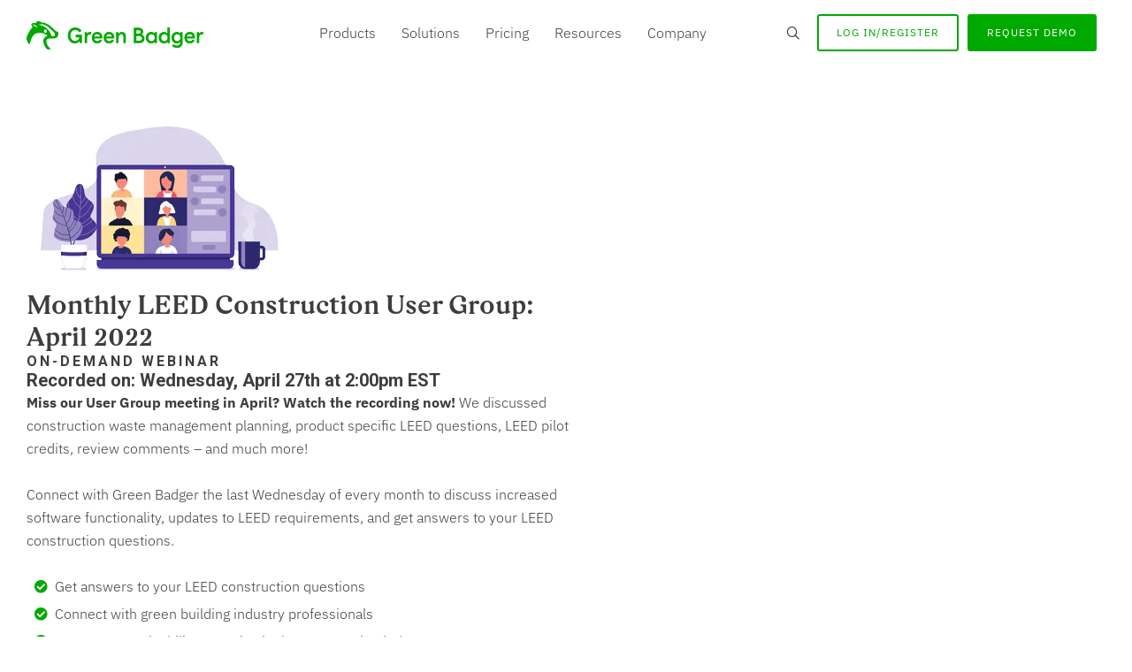

--- FILE ---
content_type: text/html; charset=UTF-8
request_url: https://getgreenbadger.com/resource/monthly-leed-construction-user-group-april-2022/
body_size: 48709
content:
<!DOCTYPE html> <html lang="en-US"> <head><script>if(navigator.userAgent.match(/MSIE|Internet Explorer/i)||navigator.userAgent.match(/Trident\/7\..*?rv:11/i)){let e=document.location.href;if(!e.match(/[?&]nonitro/)){if(e.indexOf("?")==-1){if(e.indexOf("#")==-1){document.location.href=e+"?nonitro=1"}else{document.location.href=e.replace("#","?nonitro=1#")}}else{if(e.indexOf("#")==-1){document.location.href=e+"&nonitro=1"}else{document.location.href=e.replace("#","&nonitro=1#")}}}}</script><link rel="preconnect" href="https://js.hs-scripts.com" /><link rel="preconnect" href="https://www.googletagmanager.com" /><link rel="preconnect" href="https://cdn-ilckdkd.nitrocdn.com" /><meta charset="UTF-8" /><meta name="viewport" content="width=device-width, initial-scale=1" /><meta name='robots' content='index, follow, max-image-preview:large, max-snippet:-1, max-video-preview:-1' /><title>Monthly LEED Construction User Group: April 2022 - Green Badger</title><meta name="description" content="Connect with Green Badger the last Wednesday of every month to discuss increased software functionality and get updates to LEED requirements." /><meta property="og:locale" content="en_US" /><meta property="og:type" content="article" /><meta property="og:title" content="Monthly LEED Construction User Group: April 2022" /><meta property="og:description" content="Connect with Green Badger the last Wednesday of every month to discuss increased software functionality and get updates to LEED requirements." /><meta property="og:url" content="https://getgreenbadger.com/resource/monthly-leed-construction-user-group-april-2022/" /><meta property="og:site_name" content="Green Badger" /><meta property="article:publisher" content="https://www.facebook.com/getgreenbadger" /><meta property="article:modified_time" content="2023-11-01T16:28:28+00:00" /><meta property="og:image" content="https://getgreenbadger.com/wp-content/uploads/2022/09/April-Monthly-LEED-Construction-User-Group-4.png" /><meta property="og:image:width" content="800" /><meta property="og:image:height" content="500" /><meta property="og:image:type" content="image/png" /><meta name="twitter:card" content="summary_large_image" /><meta name="twitter:site" content="@getgreenbadger" /><meta name="twitter:label1" content="Est. reading time" /><meta name="twitter:data1" content="3 minutes" /><meta name="generator" content="WordPress 6.9" /><meta name="generator" content="Site Kit by Google 1.168.0" /><meta name="msapplication-TileImage" content="https://getgreenbadger.com/wp-content/uploads/2022/10/android-chrome-256x256-1.png" /><meta name="generator" content="NitroPack" /><script>var NPSH,NitroScrollHelper;NPSH=NitroScrollHelper=function(){let e=null;const o=window.sessionStorage.getItem("nitroScrollPos");function t(){let e=JSON.parse(window.sessionStorage.getItem("nitroScrollPos"))||{};if(typeof e!=="object"){e={}}e[document.URL]=window.scrollY;window.sessionStorage.setItem("nitroScrollPos",JSON.stringify(e))}window.addEventListener("scroll",function(){if(e!==null){clearTimeout(e)}e=setTimeout(t,200)},{passive:true});let r={};r.getScrollPos=()=>{if(!o){return 0}const e=JSON.parse(o);return e[document.URL]||0};r.isScrolled=()=>{return r.getScrollPos()>document.documentElement.clientHeight*.5};return r}();</script><script>(function(){var a=false;var e=document.documentElement.classList;var i=navigator.userAgent.toLowerCase();var n=["android","iphone","ipad"];var r=n.length;var o;var d=null;for(var t=0;t<r;t++){o=n[t];if(i.indexOf(o)>-1)d=o;if(e.contains(o)){a=true;e.remove(o)}}if(a&&d){e.add(d);if(d=="iphone"||d=="ipad"){e.add("ios")}}})();</script><script type="text/worker" id="nitro-web-worker">var preloadRequests=0;var remainingCount={};var baseURI="";self.onmessage=function(e){switch(e.data.cmd){case"RESOURCE_PRELOAD":var o=e.data.requestId;remainingCount[o]=0;e.data.resources.forEach(function(e){preload(e,function(o){return function(){console.log(o+" DONE: "+e);if(--remainingCount[o]==0){self.postMessage({cmd:"RESOURCE_PRELOAD",requestId:o})}}}(o));remainingCount[o]++});break;case"SET_BASEURI":baseURI=e.data.uri;break}};async function preload(e,o){if(typeof URL!=="undefined"&&baseURI){try{var a=new URL(e,baseURI);e=a.href}catch(e){console.log("Worker error: "+e.message)}}console.log("Preloading "+e);try{var n=new Request(e,{mode:"no-cors",redirect:"follow"});await fetch(n);o()}catch(a){console.log(a);var r=new XMLHttpRequest;r.responseType="blob";r.onload=o;r.onerror=o;r.open("GET",e,true);r.send()}}</script><script id="nprl">(()=>{if(window.NPRL!=undefined)return;(function(e){var t=e.prototype;t.after||(t.after=function(){var e,t=arguments,n=t.length,r=0,i=this,o=i.parentNode,a=Node,c=String,u=document;if(o!==null){while(r<n){(e=t[r])instanceof a?(i=i.nextSibling)!==null?o.insertBefore(e,i):o.appendChild(e):o.appendChild(u.createTextNode(c(e)));++r}}})})(Element);var e,t;e=t=function(){var t=false;var r=window.URL||window.webkitURL;var i=true;var o=true;var a=2;var c=null;var u=null;var d=true;var s=window.nitroGtmExcludes!=undefined;var l=s?JSON.parse(atob(window.nitroGtmExcludes)).map(e=>new RegExp(e)):[];var f;var m;var v=null;var p=null;var g=null;var h={touch:["touchmove","touchend"],default:["mousemove","click","keydown","wheel"]};var E=true;var y=[];var w=false;var b=[];var S=0;var N=0;var L=false;var T=0;var R=null;var O=false;var A=false;var C=false;var P=[];var I=[];var M=[];var k=[];var x=false;var _={};var j=new Map;var B="noModule"in HTMLScriptElement.prototype;var q=requestAnimationFrame||mozRequestAnimationFrame||webkitRequestAnimationFrame||msRequestAnimationFrame;const D="gtm.js?id=";function H(e,t){if(!_[e]){_[e]=[]}_[e].push(t)}function U(e,t){if(_[e]){var n=0,r=_[e];for(var n=0;n<r.length;n++){r[n].call(this,t)}}}function Y(){(function(e,t){var r=null;var i=function(e){r(e)};var o=null;var a={};var c=null;var u=null;var d=0;e.addEventListener(t,function(r){if(["load","DOMContentLoaded"].indexOf(t)!=-1){if(u){Q(function(){e.triggerNitroEvent(t)})}c=true}else if(t=="readystatechange"){d++;n.ogReadyState=d==1?"interactive":"complete";if(u&&u>=d){n.documentReadyState=n.ogReadyState;Q(function(){e.triggerNitroEvent(t)})}}});e.addEventListener(t+"Nitro",function(e){if(["load","DOMContentLoaded"].indexOf(t)!=-1){if(!c){e.preventDefault();e.stopImmediatePropagation()}else{}u=true}else if(t=="readystatechange"){u=n.documentReadyState=="interactive"?1:2;if(d<u){e.preventDefault();e.stopImmediatePropagation()}}});switch(t){case"load":o="onload";break;case"readystatechange":o="onreadystatechange";break;case"pageshow":o="onpageshow";break;default:o=null;break}if(o){Object.defineProperty(e,o,{get:function(){return r},set:function(n){if(typeof n!=="function"){r=null;e.removeEventListener(t+"Nitro",i)}else{if(!r){e.addEventListener(t+"Nitro",i)}r=n}}})}Object.defineProperty(e,"addEventListener"+t,{value:function(r){if(r!=t||!n.startedScriptLoading||document.currentScript&&document.currentScript.hasAttribute("nitro-exclude")){}else{arguments[0]+="Nitro"}e.ogAddEventListener.apply(e,arguments);a[arguments[1]]=arguments[0]}});Object.defineProperty(e,"removeEventListener"+t,{value:function(t){var n=a[arguments[1]];arguments[0]=n;e.ogRemoveEventListener.apply(e,arguments)}});Object.defineProperty(e,"triggerNitroEvent"+t,{value:function(t,n){n=n||e;var r=new Event(t+"Nitro",{bubbles:true});r.isNitroPack=true;Object.defineProperty(r,"type",{get:function(){return t},set:function(){}});Object.defineProperty(r,"target",{get:function(){return n},set:function(){}});e.dispatchEvent(r)}});if(typeof e.triggerNitroEvent==="undefined"){(function(){var t=e.addEventListener;var n=e.removeEventListener;Object.defineProperty(e,"ogAddEventListener",{value:t});Object.defineProperty(e,"ogRemoveEventListener",{value:n});Object.defineProperty(e,"addEventListener",{value:function(n){var r="addEventListener"+n;if(typeof e[r]!=="undefined"){e[r].apply(e,arguments)}else{t.apply(e,arguments)}},writable:true});Object.defineProperty(e,"removeEventListener",{value:function(t){var r="removeEventListener"+t;if(typeof e[r]!=="undefined"){e[r].apply(e,arguments)}else{n.apply(e,arguments)}}});Object.defineProperty(e,"triggerNitroEvent",{value:function(t,n){var r="triggerNitroEvent"+t;if(typeof e[r]!=="undefined"){e[r].apply(e,arguments)}}})})()}}).apply(null,arguments)}Y(window,"load");Y(window,"pageshow");Y(window,"DOMContentLoaded");Y(document,"DOMContentLoaded");Y(document,"readystatechange");try{var F=new Worker(r.createObjectURL(new Blob([document.getElementById("nitro-web-worker").textContent],{type:"text/javascript"})))}catch(e){var F=new Worker("data:text/javascript;base64,"+btoa(document.getElementById("nitro-web-worker").textContent))}F.onmessage=function(e){if(e.data.cmd=="RESOURCE_PRELOAD"){U(e.data.requestId,e)}};if(typeof document.baseURI!=="undefined"){F.postMessage({cmd:"SET_BASEURI",uri:document.baseURI})}var G=function(e){if(--S==0){Q(K)}};var W=function(e){e.target.removeEventListener("load",W);e.target.removeEventListener("error",W);e.target.removeEventListener("nitroTimeout",W);if(e.type!="nitroTimeout"){clearTimeout(e.target.nitroTimeout)}if(--N==0&&S==0){Q(J)}};var X=function(e){var t=e.textContent;try{var n=r.createObjectURL(new Blob([t.replace(/^(?:<!--)?(.*?)(?:-->)?$/gm,"$1")],{type:"text/javascript"}))}catch(e){var n="data:text/javascript;base64,"+btoa(t.replace(/^(?:<!--)?(.*?)(?:-->)?$/gm,"$1"))}return n};var K=function(){n.documentReadyState="interactive";document.triggerNitroEvent("readystatechange");document.triggerNitroEvent("DOMContentLoaded");if(window.pageYOffset||window.pageXOffset){window.dispatchEvent(new Event("scroll"))}A=true;Q(function(){if(N==0){Q(J)}Q($)})};var J=function(){if(!A||O)return;O=true;R.disconnect();en();n.documentReadyState="complete";document.triggerNitroEvent("readystatechange");window.triggerNitroEvent("load",document);window.triggerNitroEvent("pageshow",document);if(window.pageYOffset||window.pageXOffset||location.hash){let e=typeof history.scrollRestoration!=="undefined"&&history.scrollRestoration=="auto";if(e&&typeof NPSH!=="undefined"&&NPSH.getScrollPos()>0&&window.pageYOffset>document.documentElement.clientHeight*.5){window.scrollTo(0,NPSH.getScrollPos())}else if(location.hash){try{let e=document.querySelector(location.hash);if(e){e.scrollIntoView()}}catch(e){}}}var e=null;if(a==1){e=eo}else{e=eu}Q(e)};var Q=function(e){setTimeout(e,0)};var V=function(e){if(e.type=="touchend"||e.type=="click"){g=e}};var $=function(){if(d&&g){setTimeout(function(e){return function(){var t=function(e,t,n){var r=new Event(e,{bubbles:true,cancelable:true});if(e=="click"){r.clientX=t;r.clientY=n}else{r.touches=[{clientX:t,clientY:n}]}return r};var n;if(e.type=="touchend"){var r=e.changedTouches[0];n=document.elementFromPoint(r.clientX,r.clientY);n.dispatchEvent(t("touchstart"),r.clientX,r.clientY);n.dispatchEvent(t("touchend"),r.clientX,r.clientY);n.dispatchEvent(t("click"),r.clientX,r.clientY)}else if(e.type=="click"){n=document.elementFromPoint(e.clientX,e.clientY);n.dispatchEvent(t("click"),e.clientX,e.clientY)}}}(g),150);g=null}};var z=function(e){if(e.tagName=="SCRIPT"&&!e.hasAttribute("data-nitro-for-id")&&!e.hasAttribute("nitro-document-write")||e.tagName=="IMG"&&(e.hasAttribute("src")||e.hasAttribute("srcset"))||e.tagName=="IFRAME"&&e.hasAttribute("src")||e.tagName=="LINK"&&e.hasAttribute("href")&&e.hasAttribute("rel")&&e.getAttribute("rel")=="stylesheet"){if(e.tagName==="IFRAME"&&e.src.indexOf("about:blank")>-1){return}var t="";switch(e.tagName){case"LINK":t=e.href;break;case"IMG":if(k.indexOf(e)>-1)return;t=e.srcset||e.src;break;default:t=e.src;break}var n=e.getAttribute("type");if(!t&&e.tagName!=="SCRIPT")return;if((e.tagName=="IMG"||e.tagName=="LINK")&&(t.indexOf("data:")===0||t.indexOf("blob:")===0))return;if(e.tagName=="SCRIPT"&&n&&n!=="text/javascript"&&n!=="application/javascript"){if(n!=="module"||!B)return}if(e.tagName==="SCRIPT"){if(k.indexOf(e)>-1)return;if(e.noModule&&B){return}let t=null;if(document.currentScript){if(document.currentScript.src&&document.currentScript.src.indexOf(D)>-1){t=document.currentScript}if(document.currentScript.hasAttribute("data-nitro-gtm-id")){e.setAttribute("data-nitro-gtm-id",document.currentScript.getAttribute("data-nitro-gtm-id"))}}else if(window.nitroCurrentScript){if(window.nitroCurrentScript.src&&window.nitroCurrentScript.src.indexOf(D)>-1){t=window.nitroCurrentScript}}if(t&&s){let n=false;for(const t of l){n=e.src?t.test(e.src):t.test(e.textContent);if(n){break}}if(!n){e.type="text/googletagmanagerscript";let n=t.hasAttribute("data-nitro-gtm-id")?t.getAttribute("data-nitro-gtm-id"):t.id;if(!j.has(n)){j.set(n,[])}let r=j.get(n);r.push(e);return}}if(!e.src){if(e.textContent.length>0){e.textContent+="\n;if(document.currentScript.nitroTimeout) {clearTimeout(document.currentScript.nitroTimeout);}; setTimeout(function() { this.dispatchEvent(new Event('load')); }.bind(document.currentScript), 0);"}else{return}}else{}k.push(e)}if(!e.hasOwnProperty("nitroTimeout")){N++;e.addEventListener("load",W,true);e.addEventListener("error",W,true);e.addEventListener("nitroTimeout",W,true);e.nitroTimeout=setTimeout(function(){console.log("Resource timed out",e);e.dispatchEvent(new Event("nitroTimeout"))},5e3)}}};var Z=function(e){if(e.hasOwnProperty("nitroTimeout")&&e.nitroTimeout){clearTimeout(e.nitroTimeout);e.nitroTimeout=null;e.dispatchEvent(new Event("nitroTimeout"))}};document.documentElement.addEventListener("load",function(e){if(e.target.tagName=="SCRIPT"||e.target.tagName=="IMG"){k.push(e.target)}},true);document.documentElement.addEventListener("error",function(e){if(e.target.tagName=="SCRIPT"||e.target.tagName=="IMG"){k.push(e.target)}},true);var ee=["appendChild","replaceChild","insertBefore","prepend","append","before","after","replaceWith","insertAdjacentElement"];var et=function(){if(s){window._nitro_setTimeout=window.setTimeout;window.setTimeout=function(e,t,...n){let r=document.currentScript||window.nitroCurrentScript;if(!r||r.src&&r.src.indexOf(D)==-1){return window._nitro_setTimeout.call(window,e,t,...n)}return window._nitro_setTimeout.call(window,function(e,t){return function(...n){window.nitroCurrentScript=e;t(...n)}}(r,e),t,...n)}}ee.forEach(function(e){HTMLElement.prototype["og"+e]=HTMLElement.prototype[e];HTMLElement.prototype[e]=function(...t){if(this.parentNode||this===document.documentElement){switch(e){case"replaceChild":case"insertBefore":t.pop();break;case"insertAdjacentElement":t.shift();break}t.forEach(function(e){if(!e)return;if(e.tagName=="SCRIPT"){z(e)}else{if(e.children&&e.children.length>0){e.querySelectorAll("script").forEach(z)}}})}return this["og"+e].apply(this,arguments)}})};var en=function(){if(s&&typeof window._nitro_setTimeout==="function"){window.setTimeout=window._nitro_setTimeout}ee.forEach(function(e){HTMLElement.prototype[e]=HTMLElement.prototype["og"+e]})};var er=async function(){if(o){ef(f);ef(V);if(v){clearTimeout(v);v=null}}if(T===1){L=true;return}else if(T===0){T=-1}n.startedScriptLoading=true;Object.defineProperty(document,"readyState",{get:function(){return n.documentReadyState},set:function(){}});var e=document.documentElement;var t={attributes:true,attributeFilter:["src"],childList:true,subtree:true};R=new MutationObserver(function(e,t){e.forEach(function(e){if(e.type=="childList"&&e.addedNodes.length>0){e.addedNodes.forEach(function(e){if(!document.documentElement.contains(e)){return}if(e.tagName=="IMG"||e.tagName=="IFRAME"||e.tagName=="LINK"){z(e)}})}if(e.type=="childList"&&e.removedNodes.length>0){e.removedNodes.forEach(function(e){if(e.tagName=="IFRAME"||e.tagName=="LINK"){Z(e)}})}if(e.type=="attributes"){var t=e.target;if(!document.documentElement.contains(t)){return}if(t.tagName=="IFRAME"||t.tagName=="LINK"||t.tagName=="IMG"||t.tagName=="SCRIPT"){z(t)}}})});R.observe(e,t);if(!s){et()}await Promise.all(P);var r=b.shift();var i=null;var a=false;while(r){var c;var u=JSON.parse(atob(r.meta));var d=u.delay;if(r.type=="inline"){var l=document.getElementById(r.id);if(l){l.remove()}else{r=b.shift();continue}c=X(l);if(c===false){r=b.shift();continue}}else{c=r.src}if(!a&&r.type!="inline"&&(typeof u.attributes.async!="undefined"||typeof u.attributes.defer!="undefined")){if(i===null){i=r}else if(i===r){a=true}if(!a){b.push(r);r=b.shift();continue}}var m=document.createElement("script");m.src=c;m.setAttribute("data-nitro-for-id",r.id);for(var p in u.attributes){try{if(u.attributes[p]===false){m.setAttribute(p,"")}else{m.setAttribute(p,u.attributes[p])}}catch(e){console.log("Error while setting script attribute",m,e)}}m.async=false;if(u.canonicalLink!=""&&Object.getOwnPropertyDescriptor(m,"src")?.configurable!==false){(e=>{Object.defineProperty(m,"src",{get:function(){return e.canonicalLink},set:function(){}})})(u)}if(d){setTimeout((function(e,t){var n=document.querySelector("[data-nitro-marker-id='"+t+"']");if(n){n.after(e)}else{document.head.appendChild(e)}}).bind(null,m,r.id),d)}else{m.addEventListener("load",G);m.addEventListener("error",G);if(!m.noModule||!B){S++}var g=document.querySelector("[data-nitro-marker-id='"+r.id+"']");if(g){Q(function(e,t){return function(){e.after(t)}}(g,m))}else{Q(function(e){return function(){document.head.appendChild(e)}}(m))}}r=b.shift()}};var ei=function(){var e=document.getElementById("nitro-deferred-styles");var t=document.createElement("div");t.innerHTML=e.textContent;return t};var eo=async function(e){isPreload=e&&e.type=="NitroPreload";if(!isPreload){T=-1;E=false;if(o){ef(f);ef(V);if(v){clearTimeout(v);v=null}}}if(w===false){var t=ei();let e=t.querySelectorAll('style,link[rel="stylesheet"]');w=e.length;if(w){let e=document.getElementById("nitro-deferred-styles-marker");e.replaceWith.apply(e,t.childNodes)}else if(isPreload){Q(ed)}else{es()}}else if(w===0&&!isPreload){es()}};var ea=function(){var e=ei();var t=e.childNodes;var n;var r=[];for(var i=0;i<t.length;i++){n=t[i];if(n.href){r.push(n.href)}}var o="css-preload";H(o,function(e){eo(new Event("NitroPreload"))});if(r.length){F.postMessage({cmd:"RESOURCE_PRELOAD",resources:r,requestId:o})}else{Q(function(){U(o)})}};var ec=function(){if(T===-1)return;T=1;var e=[];var t,n;for(var r=0;r<b.length;r++){t=b[r];if(t.type!="inline"){if(t.src){n=JSON.parse(atob(t.meta));if(n.delay)continue;if(n.attributes.type&&n.attributes.type=="module"&&!B)continue;e.push(t.src)}}}if(e.length){var i="js-preload";H(i,function(e){T=2;if(L){Q(er)}});F.postMessage({cmd:"RESOURCE_PRELOAD",resources:e,requestId:i})}};var eu=function(){while(I.length){style=I.shift();if(style.hasAttribute("nitropack-onload")){style.setAttribute("onload",style.getAttribute("nitropack-onload"));Q(function(e){return function(){e.dispatchEvent(new Event("load"))}}(style))}}while(M.length){style=M.shift();if(style.hasAttribute("nitropack-onerror")){style.setAttribute("onerror",style.getAttribute("nitropack-onerror"));Q(function(e){return function(){e.dispatchEvent(new Event("error"))}}(style))}}};var ed=function(){if(!x){if(i){Q(function(){var e=document.getElementById("nitro-critical-css");if(e){e.remove()}})}x=true;onStylesLoadEvent=new Event("NitroStylesLoaded");onStylesLoadEvent.isNitroPack=true;window.dispatchEvent(onStylesLoadEvent)}};var es=function(){if(a==2){Q(er)}else{eu()}};var el=function(e){m.forEach(function(t){document.addEventListener(t,e,true)})};var ef=function(e){m.forEach(function(t){document.removeEventListener(t,e,true)})};if(s){et()}return{setAutoRemoveCriticalCss:function(e){i=e},registerScript:function(e,t,n){b.push({type:"remote",src:e,id:t,meta:n})},registerInlineScript:function(e,t){b.push({type:"inline",id:e,meta:t})},registerStyle:function(e,t,n){y.push({href:e,rel:t,media:n})},onLoadStyle:function(e){I.push(e);if(w!==false&&--w==0){Q(ed);if(E){E=false}else{es()}}},onErrorStyle:function(e){M.push(e);if(w!==false&&--w==0){Q(ed);if(E){E=false}else{es()}}},loadJs:function(e,t){if(!e.src){var n=X(e);if(n!==false){e.src=n;e.textContent=""}}if(t){Q(function(e,t){return function(){e.after(t)}}(t,e))}else{Q(function(e){return function(){document.head.appendChild(e)}}(e))}},loadQueuedResources:async function(){window.dispatchEvent(new Event("NitroBootStart"));if(p){clearTimeout(p);p=null}window.removeEventListener("load",e.loadQueuedResources);f=a==1?er:eo;if(!o||g){Q(f)}else{if(navigator.userAgent.indexOf(" Edge/")==-1){ea();H("css-preload",ec)}el(f);if(u){if(c){v=setTimeout(f,c)}}else{}}},fontPreload:function(e){var t="critical-fonts";H(t,function(e){document.getElementById("nitro-critical-fonts").type="text/css"});F.postMessage({cmd:"RESOURCE_PRELOAD",resources:e,requestId:t})},boot:function(){if(t)return;t=true;C=typeof NPSH!=="undefined"&&NPSH.isScrolled();let n=document.prerendering;if(location.hash||C||n){o=false}m=h.default.concat(h.touch);p=setTimeout(e.loadQueuedResources,1500);el(V);if(C){e.loadQueuedResources()}else{window.addEventListener("load",e.loadQueuedResources)}},addPrerequisite:function(e){P.push(e)},getTagManagerNodes:function(e){if(!e)return j;return j.get(e)??[]}}}();var n,r;n=r=function(){var t=document.write;return{documentWrite:function(n,r){if(n&&n.hasAttribute("nitro-exclude")){return t.call(document,r)}var i=null;if(n.documentWriteContainer){i=n.documentWriteContainer}else{i=document.createElement("span");n.documentWriteContainer=i}var o=null;if(n){if(n.hasAttribute("data-nitro-for-id")){o=document.querySelector('template[data-nitro-marker-id="'+n.getAttribute("data-nitro-for-id")+'"]')}else{o=n}}i.innerHTML+=r;i.querySelectorAll("script").forEach(function(e){e.setAttribute("nitro-document-write","")});if(!i.parentNode){if(o){o.parentNode.insertBefore(i,o)}else{document.body.appendChild(i)}}var a=document.createElement("span");a.innerHTML=r;var c=a.querySelectorAll("script");if(c.length){c.forEach(function(t){var n=t.getAttributeNames();var r=document.createElement("script");n.forEach(function(e){r.setAttribute(e,t.getAttribute(e))});r.async=false;if(!t.src&&t.textContent){r.textContent=t.textContent}e.loadJs(r,o)})}},TrustLogo:function(e,t){var n=document.getElementById(e);var r=document.createElement("img");r.src=t;n.parentNode.insertBefore(r,n)},documentReadyState:"loading",ogReadyState:document.readyState,startedScriptLoading:false,loadScriptDelayed:function(e,t){setTimeout(function(){var t=document.createElement("script");t.src=e;document.head.appendChild(t)},t)}}}();document.write=function(e){n.documentWrite(document.currentScript,e)};document.writeln=function(e){n.documentWrite(document.currentScript,e+"\n")};window.NPRL=e;window.NitroResourceLoader=t;window.NPh=n;window.NitroPackHelper=r})();</script><template id="nitro-deferred-styles-marker"></template><style id="nitro-fonts">@font-face{font-family:"Font Awesome 5 Brands";font-style:normal;font-weight:400;font-display:swap;src:url("https://cdn-ilckdkd.nitrocdn.com/WOlzgmyNeyrHGXReLVDkKIyxqoMPCHCh/assets/static/source/rev-067d539/getgreenbadger.com/wp-content/plugins/bb-plugin/fonts/fontawesome/5.15.4/webfonts/fa-brands-400.eot");src:url("https://cdn-ilckdkd.nitrocdn.com/WOlzgmyNeyrHGXReLVDkKIyxqoMPCHCh/assets/static/source/rev-067d539/getgreenbadger.com/wp-content/plugins/bb-plugin/fonts/fontawesome/5.15.4/webfonts/fa-brands-400.woff2") format("woff2")}@font-face{font-family:"Font Awesome 5 Free";font-style:normal;font-weight:400;font-display:swap;src:url("https://cdn-ilckdkd.nitrocdn.com/WOlzgmyNeyrHGXReLVDkKIyxqoMPCHCh/assets/static/source/rev-067d539/getgreenbadger.com/wp-content/plugins/bb-plugin/fonts/fontawesome/5.15.4/webfonts/fa-regular-400.eot");src:url("https://cdn-ilckdkd.nitrocdn.com/WOlzgmyNeyrHGXReLVDkKIyxqoMPCHCh/assets/static/source/rev-067d539/getgreenbadger.com/wp-content/plugins/bb-plugin/fonts/fontawesome/5.15.4/webfonts/fa-regular-400.woff2") format("woff2")}@font-face{font-family:"Font Awesome 5 Free";font-style:normal;font-weight:900;font-display:swap;src:url("https://cdn-ilckdkd.nitrocdn.com/WOlzgmyNeyrHGXReLVDkKIyxqoMPCHCh/assets/static/source/rev-067d539/getgreenbadger.com/wp-content/plugins/bb-plugin/fonts/fontawesome/5.15.4/webfonts/fa-solid-900.eot");src:url("https://cdn-ilckdkd.nitrocdn.com/WOlzgmyNeyrHGXReLVDkKIyxqoMPCHCh/assets/static/source/rev-067d539/getgreenbadger.com/wp-content/plugins/bb-plugin/fonts/fontawesome/5.15.4/webfonts/fa-solid-900.woff2") format("woff2")}@font-face{font-display:swap;font-family:"Ultimate-Icons";src:url("https://cdn-ilckdkd.nitrocdn.com/WOlzgmyNeyrHGXReLVDkKIyxqoMPCHCh/assets/static/source/rev-067d539/getgreenbadger.com/wp-content/uploads/bb-plugin/icons/ultimate-icons/fonts/f711891e8a3e9f23a38c3c6790615a38.Ultimate-Icons.ttf") format("truetype");font-weight:normal;font-style:normal}@font-face{font-family:"Roboto";font-style:normal;font-weight:300;font-stretch:100%;src:url("https://fonts.gstatic.com/s/roboto/v50/KFO7CnqEu92Fr1ME7kSn66aGLdTylUAMa3GUBHMdazTgWw.woff2") format("woff2");unicode-range:U+0460-052F,U+1C80-1C8A,U+20B4,U+2DE0-2DFF,U+A640-A69F,U+FE2E-FE2F;font-display:swap}@font-face{font-family:"Roboto";font-style:normal;font-weight:300;font-stretch:100%;src:url("https://fonts.gstatic.com/s/roboto/v50/KFO7CnqEu92Fr1ME7kSn66aGLdTylUAMa3iUBHMdazTgWw.woff2") format("woff2");unicode-range:U+0301,U+0400-045F,U+0490-0491,U+04B0-04B1,U+2116;font-display:swap}@font-face{font-family:"Roboto";font-style:normal;font-weight:300;font-stretch:100%;src:url("https://fonts.gstatic.com/s/roboto/v50/KFO7CnqEu92Fr1ME7kSn66aGLdTylUAMa3CUBHMdazTgWw.woff2") format("woff2");unicode-range:U+1F00-1FFF;font-display:swap}@font-face{font-family:"Roboto";font-style:normal;font-weight:300;font-stretch:100%;src:url("https://fonts.gstatic.com/s/roboto/v50/KFO7CnqEu92Fr1ME7kSn66aGLdTylUAMa3-UBHMdazTgWw.woff2") format("woff2");unicode-range:U+0370-0377,U+037A-037F,U+0384-038A,U+038C,U+038E-03A1,U+03A3-03FF;font-display:swap}@font-face{font-family:"Roboto";font-style:normal;font-weight:300;font-stretch:100%;src:url("https://fonts.gstatic.com/s/roboto/v50/KFO7CnqEu92Fr1ME7kSn66aGLdTylUAMawCUBHMdazTgWw.woff2") format("woff2");unicode-range:U+0302-0303,U+0305,U+0307-0308,U+0310,U+0312,U+0315,U+031A,U+0326-0327,U+032C,U+032F-0330,U+0332-0333,U+0338,U+033A,U+0346,U+034D,U+0391-03A1,U+03A3-03A9,U+03B1-03C9,U+03D1,U+03D5-03D6,U+03F0-03F1,U+03F4-03F5,U+2016-2017,U+2034-2038,U+203C,U+2040,U+2043,U+2047,U+2050,U+2057,U+205F,U+2070-2071,U+2074-208E,U+2090-209C,U+20D0-20DC,U+20E1,U+20E5-20EF,U+2100-2112,U+2114-2115,U+2117-2121,U+2123-214F,U+2190,U+2192,U+2194-21AE,U+21B0-21E5,U+21F1-21F2,U+21F4-2211,U+2213-2214,U+2216-22FF,U+2308-230B,U+2310,U+2319,U+231C-2321,U+2336-237A,U+237C,U+2395,U+239B-23B7,U+23D0,U+23DC-23E1,U+2474-2475,U+25AF,U+25B3,U+25B7,U+25BD,U+25C1,U+25CA,U+25CC,U+25FB,U+266D-266F,U+27C0-27FF,U+2900-2AFF,U+2B0E-2B11,U+2B30-2B4C,U+2BFE,U+3030,U+FF5B,U+FF5D,U+1D400-1D7FF,U+1EE00-1EEFF;font-display:swap}@font-face{font-family:"Roboto";font-style:normal;font-weight:300;font-stretch:100%;src:url("https://fonts.gstatic.com/s/roboto/v50/KFO7CnqEu92Fr1ME7kSn66aGLdTylUAMaxKUBHMdazTgWw.woff2") format("woff2");unicode-range:U+0001-000C,U+000E-001F,U+007F-009F,U+20DD-20E0,U+20E2-20E4,U+2150-218F,U+2190,U+2192,U+2194-2199,U+21AF,U+21E6-21F0,U+21F3,U+2218-2219,U+2299,U+22C4-22C6,U+2300-243F,U+2440-244A,U+2460-24FF,U+25A0-27BF,U+2800-28FF,U+2921-2922,U+2981,U+29BF,U+29EB,U+2B00-2BFF,U+4DC0-4DFF,U+FFF9-FFFB,U+10140-1018E,U+10190-1019C,U+101A0,U+101D0-101FD,U+102E0-102FB,U+10E60-10E7E,U+1D2C0-1D2D3,U+1D2E0-1D37F,U+1F000-1F0FF,U+1F100-1F1AD,U+1F1E6-1F1FF,U+1F30D-1F30F,U+1F315,U+1F31C,U+1F31E,U+1F320-1F32C,U+1F336,U+1F378,U+1F37D,U+1F382,U+1F393-1F39F,U+1F3A7-1F3A8,U+1F3AC-1F3AF,U+1F3C2,U+1F3C4-1F3C6,U+1F3CA-1F3CE,U+1F3D4-1F3E0,U+1F3ED,U+1F3F1-1F3F3,U+1F3F5-1F3F7,U+1F408,U+1F415,U+1F41F,U+1F426,U+1F43F,U+1F441-1F442,U+1F444,U+1F446-1F449,U+1F44C-1F44E,U+1F453,U+1F46A,U+1F47D,U+1F4A3,U+1F4B0,U+1F4B3,U+1F4B9,U+1F4BB,U+1F4BF,U+1F4C8-1F4CB,U+1F4D6,U+1F4DA,U+1F4DF,U+1F4E3-1F4E6,U+1F4EA-1F4ED,U+1F4F7,U+1F4F9-1F4FB,U+1F4FD-1F4FE,U+1F503,U+1F507-1F50B,U+1F50D,U+1F512-1F513,U+1F53E-1F54A,U+1F54F-1F5FA,U+1F610,U+1F650-1F67F,U+1F687,U+1F68D,U+1F691,U+1F694,U+1F698,U+1F6AD,U+1F6B2,U+1F6B9-1F6BA,U+1F6BC,U+1F6C6-1F6CF,U+1F6D3-1F6D7,U+1F6E0-1F6EA,U+1F6F0-1F6F3,U+1F6F7-1F6FC,U+1F700-1F7FF,U+1F800-1F80B,U+1F810-1F847,U+1F850-1F859,U+1F860-1F887,U+1F890-1F8AD,U+1F8B0-1F8BB,U+1F8C0-1F8C1,U+1F900-1F90B,U+1F93B,U+1F946,U+1F984,U+1F996,U+1F9E9,U+1FA00-1FA6F,U+1FA70-1FA7C,U+1FA80-1FA89,U+1FA8F-1FAC6,U+1FACE-1FADC,U+1FADF-1FAE9,U+1FAF0-1FAF8,U+1FB00-1FBFF;font-display:swap}@font-face{font-family:"Roboto";font-style:normal;font-weight:300;font-stretch:100%;src:url("https://fonts.gstatic.com/s/roboto/v50/KFO7CnqEu92Fr1ME7kSn66aGLdTylUAMa3OUBHMdazTgWw.woff2") format("woff2");unicode-range:U+0102-0103,U+0110-0111,U+0128-0129,U+0168-0169,U+01A0-01A1,U+01AF-01B0,U+0300-0301,U+0303-0304,U+0308-0309,U+0323,U+0329,U+1EA0-1EF9,U+20AB;font-display:swap}@font-face{font-family:"Roboto";font-style:normal;font-weight:300;font-stretch:100%;src:url("https://fonts.gstatic.com/s/roboto/v50/KFO7CnqEu92Fr1ME7kSn66aGLdTylUAMa3KUBHMdazTgWw.woff2") format("woff2");unicode-range:U+0100-02BA,U+02BD-02C5,U+02C7-02CC,U+02CE-02D7,U+02DD-02FF,U+0304,U+0308,U+0329,U+1D00-1DBF,U+1E00-1E9F,U+1EF2-1EFF,U+2020,U+20A0-20AB,U+20AD-20C0,U+2113,U+2C60-2C7F,U+A720-A7FF;font-display:swap}@font-face{font-family:"Roboto";font-style:normal;font-weight:300;font-stretch:100%;src:url("https://fonts.gstatic.com/s/roboto/v50/KFO7CnqEu92Fr1ME7kSn66aGLdTylUAMa3yUBHMdazQ.woff2") format("woff2");unicode-range:U+0000-00FF,U+0131,U+0152-0153,U+02BB-02BC,U+02C6,U+02DA,U+02DC,U+0304,U+0308,U+0329,U+2000-206F,U+20AC,U+2122,U+2191,U+2193,U+2212,U+2215,U+FEFF,U+FFFD;font-display:swap}@font-face{font-family:"Roboto";font-style:normal;font-weight:400;font-stretch:100%;src:url("https://fonts.gstatic.com/s/roboto/v50/KFO7CnqEu92Fr1ME7kSn66aGLdTylUAMa3GUBHMdazTgWw.woff2") format("woff2");unicode-range:U+0460-052F,U+1C80-1C8A,U+20B4,U+2DE0-2DFF,U+A640-A69F,U+FE2E-FE2F;font-display:swap}@font-face{font-family:"Roboto";font-style:normal;font-weight:400;font-stretch:100%;src:url("https://fonts.gstatic.com/s/roboto/v50/KFO7CnqEu92Fr1ME7kSn66aGLdTylUAMa3iUBHMdazTgWw.woff2") format("woff2");unicode-range:U+0301,U+0400-045F,U+0490-0491,U+04B0-04B1,U+2116;font-display:swap}@font-face{font-family:"Roboto";font-style:normal;font-weight:400;font-stretch:100%;src:url("https://fonts.gstatic.com/s/roboto/v50/KFO7CnqEu92Fr1ME7kSn66aGLdTylUAMa3CUBHMdazTgWw.woff2") format("woff2");unicode-range:U+1F00-1FFF;font-display:swap}@font-face{font-family:"Roboto";font-style:normal;font-weight:400;font-stretch:100%;src:url("https://fonts.gstatic.com/s/roboto/v50/KFO7CnqEu92Fr1ME7kSn66aGLdTylUAMa3-UBHMdazTgWw.woff2") format("woff2");unicode-range:U+0370-0377,U+037A-037F,U+0384-038A,U+038C,U+038E-03A1,U+03A3-03FF;font-display:swap}@font-face{font-family:"Roboto";font-style:normal;font-weight:400;font-stretch:100%;src:url("https://fonts.gstatic.com/s/roboto/v50/KFO7CnqEu92Fr1ME7kSn66aGLdTylUAMawCUBHMdazTgWw.woff2") format("woff2");unicode-range:U+0302-0303,U+0305,U+0307-0308,U+0310,U+0312,U+0315,U+031A,U+0326-0327,U+032C,U+032F-0330,U+0332-0333,U+0338,U+033A,U+0346,U+034D,U+0391-03A1,U+03A3-03A9,U+03B1-03C9,U+03D1,U+03D5-03D6,U+03F0-03F1,U+03F4-03F5,U+2016-2017,U+2034-2038,U+203C,U+2040,U+2043,U+2047,U+2050,U+2057,U+205F,U+2070-2071,U+2074-208E,U+2090-209C,U+20D0-20DC,U+20E1,U+20E5-20EF,U+2100-2112,U+2114-2115,U+2117-2121,U+2123-214F,U+2190,U+2192,U+2194-21AE,U+21B0-21E5,U+21F1-21F2,U+21F4-2211,U+2213-2214,U+2216-22FF,U+2308-230B,U+2310,U+2319,U+231C-2321,U+2336-237A,U+237C,U+2395,U+239B-23B7,U+23D0,U+23DC-23E1,U+2474-2475,U+25AF,U+25B3,U+25B7,U+25BD,U+25C1,U+25CA,U+25CC,U+25FB,U+266D-266F,U+27C0-27FF,U+2900-2AFF,U+2B0E-2B11,U+2B30-2B4C,U+2BFE,U+3030,U+FF5B,U+FF5D,U+1D400-1D7FF,U+1EE00-1EEFF;font-display:swap}@font-face{font-family:"Roboto";font-style:normal;font-weight:400;font-stretch:100%;src:url("https://fonts.gstatic.com/s/roboto/v50/KFO7CnqEu92Fr1ME7kSn66aGLdTylUAMaxKUBHMdazTgWw.woff2") format("woff2");unicode-range:U+0001-000C,U+000E-001F,U+007F-009F,U+20DD-20E0,U+20E2-20E4,U+2150-218F,U+2190,U+2192,U+2194-2199,U+21AF,U+21E6-21F0,U+21F3,U+2218-2219,U+2299,U+22C4-22C6,U+2300-243F,U+2440-244A,U+2460-24FF,U+25A0-27BF,U+2800-28FF,U+2921-2922,U+2981,U+29BF,U+29EB,U+2B00-2BFF,U+4DC0-4DFF,U+FFF9-FFFB,U+10140-1018E,U+10190-1019C,U+101A0,U+101D0-101FD,U+102E0-102FB,U+10E60-10E7E,U+1D2C0-1D2D3,U+1D2E0-1D37F,U+1F000-1F0FF,U+1F100-1F1AD,U+1F1E6-1F1FF,U+1F30D-1F30F,U+1F315,U+1F31C,U+1F31E,U+1F320-1F32C,U+1F336,U+1F378,U+1F37D,U+1F382,U+1F393-1F39F,U+1F3A7-1F3A8,U+1F3AC-1F3AF,U+1F3C2,U+1F3C4-1F3C6,U+1F3CA-1F3CE,U+1F3D4-1F3E0,U+1F3ED,U+1F3F1-1F3F3,U+1F3F5-1F3F7,U+1F408,U+1F415,U+1F41F,U+1F426,U+1F43F,U+1F441-1F442,U+1F444,U+1F446-1F449,U+1F44C-1F44E,U+1F453,U+1F46A,U+1F47D,U+1F4A3,U+1F4B0,U+1F4B3,U+1F4B9,U+1F4BB,U+1F4BF,U+1F4C8-1F4CB,U+1F4D6,U+1F4DA,U+1F4DF,U+1F4E3-1F4E6,U+1F4EA-1F4ED,U+1F4F7,U+1F4F9-1F4FB,U+1F4FD-1F4FE,U+1F503,U+1F507-1F50B,U+1F50D,U+1F512-1F513,U+1F53E-1F54A,U+1F54F-1F5FA,U+1F610,U+1F650-1F67F,U+1F687,U+1F68D,U+1F691,U+1F694,U+1F698,U+1F6AD,U+1F6B2,U+1F6B9-1F6BA,U+1F6BC,U+1F6C6-1F6CF,U+1F6D3-1F6D7,U+1F6E0-1F6EA,U+1F6F0-1F6F3,U+1F6F7-1F6FC,U+1F700-1F7FF,U+1F800-1F80B,U+1F810-1F847,U+1F850-1F859,U+1F860-1F887,U+1F890-1F8AD,U+1F8B0-1F8BB,U+1F8C0-1F8C1,U+1F900-1F90B,U+1F93B,U+1F946,U+1F984,U+1F996,U+1F9E9,U+1FA00-1FA6F,U+1FA70-1FA7C,U+1FA80-1FA89,U+1FA8F-1FAC6,U+1FACE-1FADC,U+1FADF-1FAE9,U+1FAF0-1FAF8,U+1FB00-1FBFF;font-display:swap}@font-face{font-family:"Roboto";font-style:normal;font-weight:400;font-stretch:100%;src:url("https://fonts.gstatic.com/s/roboto/v50/KFO7CnqEu92Fr1ME7kSn66aGLdTylUAMa3OUBHMdazTgWw.woff2") format("woff2");unicode-range:U+0102-0103,U+0110-0111,U+0128-0129,U+0168-0169,U+01A0-01A1,U+01AF-01B0,U+0300-0301,U+0303-0304,U+0308-0309,U+0323,U+0329,U+1EA0-1EF9,U+20AB;font-display:swap}@font-face{font-family:"Roboto";font-style:normal;font-weight:400;font-stretch:100%;src:url("https://fonts.gstatic.com/s/roboto/v50/KFO7CnqEu92Fr1ME7kSn66aGLdTylUAMa3KUBHMdazTgWw.woff2") format("woff2");unicode-range:U+0100-02BA,U+02BD-02C5,U+02C7-02CC,U+02CE-02D7,U+02DD-02FF,U+0304,U+0308,U+0329,U+1D00-1DBF,U+1E00-1E9F,U+1EF2-1EFF,U+2020,U+20A0-20AB,U+20AD-20C0,U+2113,U+2C60-2C7F,U+A720-A7FF;font-display:swap}@font-face{font-family:"Roboto";font-style:normal;font-weight:400;font-stretch:100%;src:url("https://fonts.gstatic.com/s/roboto/v50/KFO7CnqEu92Fr1ME7kSn66aGLdTylUAMa3yUBHMdazQ.woff2") format("woff2");unicode-range:U+0000-00FF,U+0131,U+0152-0153,U+02BB-02BC,U+02C6,U+02DA,U+02DC,U+0304,U+0308,U+0329,U+2000-206F,U+20AC,U+2122,U+2191,U+2193,U+2212,U+2215,U+FEFF,U+FFFD;font-display:swap}@font-face{font-family:"Roboto";font-style:normal;font-weight:700;font-stretch:100%;src:url("https://fonts.gstatic.com/s/roboto/v50/KFO7CnqEu92Fr1ME7kSn66aGLdTylUAMa3GUBHMdazTgWw.woff2") format("woff2");unicode-range:U+0460-052F,U+1C80-1C8A,U+20B4,U+2DE0-2DFF,U+A640-A69F,U+FE2E-FE2F;font-display:swap}@font-face{font-family:"Roboto";font-style:normal;font-weight:700;font-stretch:100%;src:url("https://fonts.gstatic.com/s/roboto/v50/KFO7CnqEu92Fr1ME7kSn66aGLdTylUAMa3iUBHMdazTgWw.woff2") format("woff2");unicode-range:U+0301,U+0400-045F,U+0490-0491,U+04B0-04B1,U+2116;font-display:swap}@font-face{font-family:"Roboto";font-style:normal;font-weight:700;font-stretch:100%;src:url("https://fonts.gstatic.com/s/roboto/v50/KFO7CnqEu92Fr1ME7kSn66aGLdTylUAMa3CUBHMdazTgWw.woff2") format("woff2");unicode-range:U+1F00-1FFF;font-display:swap}@font-face{font-family:"Roboto";font-style:normal;font-weight:700;font-stretch:100%;src:url("https://fonts.gstatic.com/s/roboto/v50/KFO7CnqEu92Fr1ME7kSn66aGLdTylUAMa3-UBHMdazTgWw.woff2") format("woff2");unicode-range:U+0370-0377,U+037A-037F,U+0384-038A,U+038C,U+038E-03A1,U+03A3-03FF;font-display:swap}@font-face{font-family:"Roboto";font-style:normal;font-weight:700;font-stretch:100%;src:url("https://fonts.gstatic.com/s/roboto/v50/KFO7CnqEu92Fr1ME7kSn66aGLdTylUAMawCUBHMdazTgWw.woff2") format("woff2");unicode-range:U+0302-0303,U+0305,U+0307-0308,U+0310,U+0312,U+0315,U+031A,U+0326-0327,U+032C,U+032F-0330,U+0332-0333,U+0338,U+033A,U+0346,U+034D,U+0391-03A1,U+03A3-03A9,U+03B1-03C9,U+03D1,U+03D5-03D6,U+03F0-03F1,U+03F4-03F5,U+2016-2017,U+2034-2038,U+203C,U+2040,U+2043,U+2047,U+2050,U+2057,U+205F,U+2070-2071,U+2074-208E,U+2090-209C,U+20D0-20DC,U+20E1,U+20E5-20EF,U+2100-2112,U+2114-2115,U+2117-2121,U+2123-214F,U+2190,U+2192,U+2194-21AE,U+21B0-21E5,U+21F1-21F2,U+21F4-2211,U+2213-2214,U+2216-22FF,U+2308-230B,U+2310,U+2319,U+231C-2321,U+2336-237A,U+237C,U+2395,U+239B-23B7,U+23D0,U+23DC-23E1,U+2474-2475,U+25AF,U+25B3,U+25B7,U+25BD,U+25C1,U+25CA,U+25CC,U+25FB,U+266D-266F,U+27C0-27FF,U+2900-2AFF,U+2B0E-2B11,U+2B30-2B4C,U+2BFE,U+3030,U+FF5B,U+FF5D,U+1D400-1D7FF,U+1EE00-1EEFF;font-display:swap}@font-face{font-family:"Roboto";font-style:normal;font-weight:700;font-stretch:100%;src:url("https://fonts.gstatic.com/s/roboto/v50/KFO7CnqEu92Fr1ME7kSn66aGLdTylUAMaxKUBHMdazTgWw.woff2") format("woff2");unicode-range:U+0001-000C,U+000E-001F,U+007F-009F,U+20DD-20E0,U+20E2-20E4,U+2150-218F,U+2190,U+2192,U+2194-2199,U+21AF,U+21E6-21F0,U+21F3,U+2218-2219,U+2299,U+22C4-22C6,U+2300-243F,U+2440-244A,U+2460-24FF,U+25A0-27BF,U+2800-28FF,U+2921-2922,U+2981,U+29BF,U+29EB,U+2B00-2BFF,U+4DC0-4DFF,U+FFF9-FFFB,U+10140-1018E,U+10190-1019C,U+101A0,U+101D0-101FD,U+102E0-102FB,U+10E60-10E7E,U+1D2C0-1D2D3,U+1D2E0-1D37F,U+1F000-1F0FF,U+1F100-1F1AD,U+1F1E6-1F1FF,U+1F30D-1F30F,U+1F315,U+1F31C,U+1F31E,U+1F320-1F32C,U+1F336,U+1F378,U+1F37D,U+1F382,U+1F393-1F39F,U+1F3A7-1F3A8,U+1F3AC-1F3AF,U+1F3C2,U+1F3C4-1F3C6,U+1F3CA-1F3CE,U+1F3D4-1F3E0,U+1F3ED,U+1F3F1-1F3F3,U+1F3F5-1F3F7,U+1F408,U+1F415,U+1F41F,U+1F426,U+1F43F,U+1F441-1F442,U+1F444,U+1F446-1F449,U+1F44C-1F44E,U+1F453,U+1F46A,U+1F47D,U+1F4A3,U+1F4B0,U+1F4B3,U+1F4B9,U+1F4BB,U+1F4BF,U+1F4C8-1F4CB,U+1F4D6,U+1F4DA,U+1F4DF,U+1F4E3-1F4E6,U+1F4EA-1F4ED,U+1F4F7,U+1F4F9-1F4FB,U+1F4FD-1F4FE,U+1F503,U+1F507-1F50B,U+1F50D,U+1F512-1F513,U+1F53E-1F54A,U+1F54F-1F5FA,U+1F610,U+1F650-1F67F,U+1F687,U+1F68D,U+1F691,U+1F694,U+1F698,U+1F6AD,U+1F6B2,U+1F6B9-1F6BA,U+1F6BC,U+1F6C6-1F6CF,U+1F6D3-1F6D7,U+1F6E0-1F6EA,U+1F6F0-1F6F3,U+1F6F7-1F6FC,U+1F700-1F7FF,U+1F800-1F80B,U+1F810-1F847,U+1F850-1F859,U+1F860-1F887,U+1F890-1F8AD,U+1F8B0-1F8BB,U+1F8C0-1F8C1,U+1F900-1F90B,U+1F93B,U+1F946,U+1F984,U+1F996,U+1F9E9,U+1FA00-1FA6F,U+1FA70-1FA7C,U+1FA80-1FA89,U+1FA8F-1FAC6,U+1FACE-1FADC,U+1FADF-1FAE9,U+1FAF0-1FAF8,U+1FB00-1FBFF;font-display:swap}@font-face{font-family:"Roboto";font-style:normal;font-weight:700;font-stretch:100%;src:url("https://fonts.gstatic.com/s/roboto/v50/KFO7CnqEu92Fr1ME7kSn66aGLdTylUAMa3OUBHMdazTgWw.woff2") format("woff2");unicode-range:U+0102-0103,U+0110-0111,U+0128-0129,U+0168-0169,U+01A0-01A1,U+01AF-01B0,U+0300-0301,U+0303-0304,U+0308-0309,U+0323,U+0329,U+1EA0-1EF9,U+20AB;font-display:swap}@font-face{font-family:"Roboto";font-style:normal;font-weight:700;font-stretch:100%;src:url("https://fonts.gstatic.com/s/roboto/v50/KFO7CnqEu92Fr1ME7kSn66aGLdTylUAMa3KUBHMdazTgWw.woff2") format("woff2");unicode-range:U+0100-02BA,U+02BD-02C5,U+02C7-02CC,U+02CE-02D7,U+02DD-02FF,U+0304,U+0308,U+0329,U+1D00-1DBF,U+1E00-1E9F,U+1EF2-1EFF,U+2020,U+20A0-20AB,U+20AD-20C0,U+2113,U+2C60-2C7F,U+A720-A7FF;font-display:swap}@font-face{font-family:"Roboto";font-style:normal;font-weight:700;font-stretch:100%;src:url("https://fonts.gstatic.com/s/roboto/v50/KFO7CnqEu92Fr1ME7kSn66aGLdTylUAMa3yUBHMdazQ.woff2") format("woff2");unicode-range:U+0000-00FF,U+0131,U+0152-0153,U+02BB-02BC,U+02C6,U+02DA,U+02DC,U+0304,U+0308,U+0329,U+2000-206F,U+20AC,U+2122,U+2191,U+2193,U+2212,U+2215,U+FEFF,U+FFFD;font-display:swap}@font-face{font-family:"FontAwesome";src:url("https://cdn-ilckdkd.nitrocdn.com/WOlzgmyNeyrHGXReLVDkKIyxqoMPCHCh/assets/static/source/rev-067d539/getgreenbadger.com/wp-content/plugins/shiftnav-pro/assets/css/fontawesome/fonts/3e6eb37f30ca47e1f854d23f3eb21bc6.fontawesome-webfont.eot");src:url("https://cdn-ilckdkd.nitrocdn.com/WOlzgmyNeyrHGXReLVDkKIyxqoMPCHCh/assets/static/source/rev-067d539/getgreenbadger.com/wp-content/plugins/shiftnav-pro/assets/css/fontawesome/fonts/3e6eb37f30ca47e1f854d23f3eb21bc6.fontawesome-webfont.woff2") format("woff2");font-weight:normal;font-style:normal;font-display:swap}@font-face{font-family:RzaMedium-Web;src:url("https://cdn-ilckdkd.nitrocdn.com/WOlzgmyNeyrHGXReLVDkKIyxqoMPCHCh/assets/static/source/rev-067d539/getgreenbadger.com/wp-content/uploads/2022/07/RzaMedium-Web.woff");font-display:swap}@font-face{font-family:"IBM Plex Sans";font-style:italic;font-weight:100;font-stretch:100%;font-display:swap;src:url("https://fonts.gstatic.com/s/ibmplexsans/v23/zYXxKVElMYYaJe8bpLHnCwDKhdTEG46kmUZQCX598fQbGYnYAKRldNWrIyJS.woff2") format("woff2");unicode-range:U+0460-052F,U+1C80-1C8A,U+20B4,U+2DE0-2DFF,U+A640-A69F,U+FE2E-FE2F}@font-face{font-family:"IBM Plex Sans";font-style:italic;font-weight:100;font-stretch:100%;font-display:swap;src:url("https://fonts.gstatic.com/s/ibmplexsans/v23/zYXxKVElMYYaJe8bpLHnCwDKhdTEG46kmUZQCX598fQbGYDYAKRldNWrIyJS.woff2") format("woff2");unicode-range:U+0301,U+0400-045F,U+0490-0491,U+04B0-04B1,U+2116}@font-face{font-family:"IBM Plex Sans";font-style:italic;font-weight:100;font-stretch:100%;font-display:swap;src:url("https://fonts.gstatic.com/s/ibmplexsans/v23/zYXxKVElMYYaJe8bpLHnCwDKhdTEG46kmUZQCX598fQbGYfYAKRldNWrIyJS.woff2") format("woff2");unicode-range:U+0370-0377,U+037A-037F,U+0384-038A,U+038C,U+038E-03A1,U+03A3-03FF}@font-face{font-family:"IBM Plex Sans";font-style:italic;font-weight:100;font-stretch:100%;font-display:swap;src:url("https://fonts.gstatic.com/s/ibmplexsans/v23/zYXxKVElMYYaJe8bpLHnCwDKhdTEG46kmUZQCX598fQbGYvYAKRldNWrIyJS.woff2") format("woff2");unicode-range:U+0102-0103,U+0110-0111,U+0128-0129,U+0168-0169,U+01A0-01A1,U+01AF-01B0,U+0300-0301,U+0303-0304,U+0308-0309,U+0323,U+0329,U+1EA0-1EF9,U+20AB}@font-face{font-family:"IBM Plex Sans";font-style:italic;font-weight:100;font-stretch:100%;font-display:swap;src:url("https://fonts.gstatic.com/s/ibmplexsans/v23/zYXxKVElMYYaJe8bpLHnCwDKhdTEG46kmUZQCX598fQbGYrYAKRldNWrIyJS.woff2") format("woff2");unicode-range:U+0100-02BA,U+02BD-02C5,U+02C7-02CC,U+02CE-02D7,U+02DD-02FF,U+0304,U+0308,U+0329,U+1D00-1DBF,U+1E00-1E9F,U+1EF2-1EFF,U+2020,U+20A0-20AB,U+20AD-20C0,U+2113,U+2C60-2C7F,U+A720-A7FF}@font-face{font-family:"IBM Plex Sans";font-style:italic;font-weight:100;font-stretch:100%;font-display:swap;src:url("https://fonts.gstatic.com/s/ibmplexsans/v23/zYXxKVElMYYaJe8bpLHnCwDKhdTEG46kmUZQCX598fQbGYTYAKRldNWrIw.woff2") format("woff2");unicode-range:U+0000-00FF,U+0131,U+0152-0153,U+02BB-02BC,U+02C6,U+02DA,U+02DC,U+0304,U+0308,U+0329,U+2000-206F,U+20AC,U+2122,U+2191,U+2193,U+2212,U+2215,U+FEFF,U+FFFD}@font-face{font-family:"IBM Plex Sans";font-style:italic;font-weight:200;font-stretch:100%;font-display:swap;src:url("https://fonts.gstatic.com/s/ibmplexsans/v23/zYXxKVElMYYaJe8bpLHnCwDKhdTEG46kmUZQCX598fQbGYnYAKRldNWrIyJS.woff2") format("woff2");unicode-range:U+0460-052F,U+1C80-1C8A,U+20B4,U+2DE0-2DFF,U+A640-A69F,U+FE2E-FE2F}@font-face{font-family:"IBM Plex Sans";font-style:italic;font-weight:200;font-stretch:100%;font-display:swap;src:url("https://fonts.gstatic.com/s/ibmplexsans/v23/zYXxKVElMYYaJe8bpLHnCwDKhdTEG46kmUZQCX598fQbGYDYAKRldNWrIyJS.woff2") format("woff2");unicode-range:U+0301,U+0400-045F,U+0490-0491,U+04B0-04B1,U+2116}@font-face{font-family:"IBM Plex Sans";font-style:italic;font-weight:200;font-stretch:100%;font-display:swap;src:url("https://fonts.gstatic.com/s/ibmplexsans/v23/zYXxKVElMYYaJe8bpLHnCwDKhdTEG46kmUZQCX598fQbGYfYAKRldNWrIyJS.woff2") format("woff2");unicode-range:U+0370-0377,U+037A-037F,U+0384-038A,U+038C,U+038E-03A1,U+03A3-03FF}@font-face{font-family:"IBM Plex Sans";font-style:italic;font-weight:200;font-stretch:100%;font-display:swap;src:url("https://fonts.gstatic.com/s/ibmplexsans/v23/zYXxKVElMYYaJe8bpLHnCwDKhdTEG46kmUZQCX598fQbGYvYAKRldNWrIyJS.woff2") format("woff2");unicode-range:U+0102-0103,U+0110-0111,U+0128-0129,U+0168-0169,U+01A0-01A1,U+01AF-01B0,U+0300-0301,U+0303-0304,U+0308-0309,U+0323,U+0329,U+1EA0-1EF9,U+20AB}@font-face{font-family:"IBM Plex Sans";font-style:italic;font-weight:200;font-stretch:100%;font-display:swap;src:url("https://fonts.gstatic.com/s/ibmplexsans/v23/zYXxKVElMYYaJe8bpLHnCwDKhdTEG46kmUZQCX598fQbGYrYAKRldNWrIyJS.woff2") format("woff2");unicode-range:U+0100-02BA,U+02BD-02C5,U+02C7-02CC,U+02CE-02D7,U+02DD-02FF,U+0304,U+0308,U+0329,U+1D00-1DBF,U+1E00-1E9F,U+1EF2-1EFF,U+2020,U+20A0-20AB,U+20AD-20C0,U+2113,U+2C60-2C7F,U+A720-A7FF}@font-face{font-family:"IBM Plex Sans";font-style:italic;font-weight:200;font-stretch:100%;font-display:swap;src:url("https://fonts.gstatic.com/s/ibmplexsans/v23/zYXxKVElMYYaJe8bpLHnCwDKhdTEG46kmUZQCX598fQbGYTYAKRldNWrIw.woff2") format("woff2");unicode-range:U+0000-00FF,U+0131,U+0152-0153,U+02BB-02BC,U+02C6,U+02DA,U+02DC,U+0304,U+0308,U+0329,U+2000-206F,U+20AC,U+2122,U+2191,U+2193,U+2212,U+2215,U+FEFF,U+FFFD}@font-face{font-family:"IBM Plex Sans";font-style:italic;font-weight:300;font-stretch:100%;font-display:swap;src:url("https://fonts.gstatic.com/s/ibmplexsans/v23/zYXxKVElMYYaJe8bpLHnCwDKhdTEG46kmUZQCX598fQbGYnYAKRldNWrIyJS.woff2") format("woff2");unicode-range:U+0460-052F,U+1C80-1C8A,U+20B4,U+2DE0-2DFF,U+A640-A69F,U+FE2E-FE2F}@font-face{font-family:"IBM Plex Sans";font-style:italic;font-weight:300;font-stretch:100%;font-display:swap;src:url("https://fonts.gstatic.com/s/ibmplexsans/v23/zYXxKVElMYYaJe8bpLHnCwDKhdTEG46kmUZQCX598fQbGYDYAKRldNWrIyJS.woff2") format("woff2");unicode-range:U+0301,U+0400-045F,U+0490-0491,U+04B0-04B1,U+2116}@font-face{font-family:"IBM Plex Sans";font-style:italic;font-weight:300;font-stretch:100%;font-display:swap;src:url("https://fonts.gstatic.com/s/ibmplexsans/v23/zYXxKVElMYYaJe8bpLHnCwDKhdTEG46kmUZQCX598fQbGYfYAKRldNWrIyJS.woff2") format("woff2");unicode-range:U+0370-0377,U+037A-037F,U+0384-038A,U+038C,U+038E-03A1,U+03A3-03FF}@font-face{font-family:"IBM Plex Sans";font-style:italic;font-weight:300;font-stretch:100%;font-display:swap;src:url("https://fonts.gstatic.com/s/ibmplexsans/v23/zYXxKVElMYYaJe8bpLHnCwDKhdTEG46kmUZQCX598fQbGYvYAKRldNWrIyJS.woff2") format("woff2");unicode-range:U+0102-0103,U+0110-0111,U+0128-0129,U+0168-0169,U+01A0-01A1,U+01AF-01B0,U+0300-0301,U+0303-0304,U+0308-0309,U+0323,U+0329,U+1EA0-1EF9,U+20AB}@font-face{font-family:"IBM Plex Sans";font-style:italic;font-weight:300;font-stretch:100%;font-display:swap;src:url("https://fonts.gstatic.com/s/ibmplexsans/v23/zYXxKVElMYYaJe8bpLHnCwDKhdTEG46kmUZQCX598fQbGYrYAKRldNWrIyJS.woff2") format("woff2");unicode-range:U+0100-02BA,U+02BD-02C5,U+02C7-02CC,U+02CE-02D7,U+02DD-02FF,U+0304,U+0308,U+0329,U+1D00-1DBF,U+1E00-1E9F,U+1EF2-1EFF,U+2020,U+20A0-20AB,U+20AD-20C0,U+2113,U+2C60-2C7F,U+A720-A7FF}@font-face{font-family:"IBM Plex Sans";font-style:italic;font-weight:300;font-stretch:100%;font-display:swap;src:url("https://fonts.gstatic.com/s/ibmplexsans/v23/zYXxKVElMYYaJe8bpLHnCwDKhdTEG46kmUZQCX598fQbGYTYAKRldNWrIw.woff2") format("woff2");unicode-range:U+0000-00FF,U+0131,U+0152-0153,U+02BB-02BC,U+02C6,U+02DA,U+02DC,U+0304,U+0308,U+0329,U+2000-206F,U+20AC,U+2122,U+2191,U+2193,U+2212,U+2215,U+FEFF,U+FFFD}@font-face{font-family:"IBM Plex Sans";font-style:italic;font-weight:400;font-stretch:100%;font-display:swap;src:url("https://fonts.gstatic.com/s/ibmplexsans/v23/zYXxKVElMYYaJe8bpLHnCwDKhdTEG46kmUZQCX598fQbGYnYAKRldNWrIyJS.woff2") format("woff2");unicode-range:U+0460-052F,U+1C80-1C8A,U+20B4,U+2DE0-2DFF,U+A640-A69F,U+FE2E-FE2F}@font-face{font-family:"IBM Plex Sans";font-style:italic;font-weight:400;font-stretch:100%;font-display:swap;src:url("https://fonts.gstatic.com/s/ibmplexsans/v23/zYXxKVElMYYaJe8bpLHnCwDKhdTEG46kmUZQCX598fQbGYDYAKRldNWrIyJS.woff2") format("woff2");unicode-range:U+0301,U+0400-045F,U+0490-0491,U+04B0-04B1,U+2116}@font-face{font-family:"IBM Plex Sans";font-style:italic;font-weight:400;font-stretch:100%;font-display:swap;src:url("https://fonts.gstatic.com/s/ibmplexsans/v23/zYXxKVElMYYaJe8bpLHnCwDKhdTEG46kmUZQCX598fQbGYfYAKRldNWrIyJS.woff2") format("woff2");unicode-range:U+0370-0377,U+037A-037F,U+0384-038A,U+038C,U+038E-03A1,U+03A3-03FF}@font-face{font-family:"IBM Plex Sans";font-style:italic;font-weight:400;font-stretch:100%;font-display:swap;src:url("https://fonts.gstatic.com/s/ibmplexsans/v23/zYXxKVElMYYaJe8bpLHnCwDKhdTEG46kmUZQCX598fQbGYvYAKRldNWrIyJS.woff2") format("woff2");unicode-range:U+0102-0103,U+0110-0111,U+0128-0129,U+0168-0169,U+01A0-01A1,U+01AF-01B0,U+0300-0301,U+0303-0304,U+0308-0309,U+0323,U+0329,U+1EA0-1EF9,U+20AB}@font-face{font-family:"IBM Plex Sans";font-style:italic;font-weight:400;font-stretch:100%;font-display:swap;src:url("https://fonts.gstatic.com/s/ibmplexsans/v23/zYXxKVElMYYaJe8bpLHnCwDKhdTEG46kmUZQCX598fQbGYrYAKRldNWrIyJS.woff2") format("woff2");unicode-range:U+0100-02BA,U+02BD-02C5,U+02C7-02CC,U+02CE-02D7,U+02DD-02FF,U+0304,U+0308,U+0329,U+1D00-1DBF,U+1E00-1E9F,U+1EF2-1EFF,U+2020,U+20A0-20AB,U+20AD-20C0,U+2113,U+2C60-2C7F,U+A720-A7FF}@font-face{font-family:"IBM Plex Sans";font-style:italic;font-weight:400;font-stretch:100%;font-display:swap;src:url("https://fonts.gstatic.com/s/ibmplexsans/v23/zYXxKVElMYYaJe8bpLHnCwDKhdTEG46kmUZQCX598fQbGYTYAKRldNWrIw.woff2") format("woff2");unicode-range:U+0000-00FF,U+0131,U+0152-0153,U+02BB-02BC,U+02C6,U+02DA,U+02DC,U+0304,U+0308,U+0329,U+2000-206F,U+20AC,U+2122,U+2191,U+2193,U+2212,U+2215,U+FEFF,U+FFFD}@font-face{font-family:"IBM Plex Sans";font-style:italic;font-weight:500;font-stretch:100%;font-display:swap;src:url("https://fonts.gstatic.com/s/ibmplexsans/v23/zYXxKVElMYYaJe8bpLHnCwDKhdTEG46kmUZQCX598fQbGYnYAKRldNWrIyJS.woff2") format("woff2");unicode-range:U+0460-052F,U+1C80-1C8A,U+20B4,U+2DE0-2DFF,U+A640-A69F,U+FE2E-FE2F}@font-face{font-family:"IBM Plex Sans";font-style:italic;font-weight:500;font-stretch:100%;font-display:swap;src:url("https://fonts.gstatic.com/s/ibmplexsans/v23/zYXxKVElMYYaJe8bpLHnCwDKhdTEG46kmUZQCX598fQbGYDYAKRldNWrIyJS.woff2") format("woff2");unicode-range:U+0301,U+0400-045F,U+0490-0491,U+04B0-04B1,U+2116}@font-face{font-family:"IBM Plex Sans";font-style:italic;font-weight:500;font-stretch:100%;font-display:swap;src:url("https://fonts.gstatic.com/s/ibmplexsans/v23/zYXxKVElMYYaJe8bpLHnCwDKhdTEG46kmUZQCX598fQbGYfYAKRldNWrIyJS.woff2") format("woff2");unicode-range:U+0370-0377,U+037A-037F,U+0384-038A,U+038C,U+038E-03A1,U+03A3-03FF}@font-face{font-family:"IBM Plex Sans";font-style:italic;font-weight:500;font-stretch:100%;font-display:swap;src:url("https://fonts.gstatic.com/s/ibmplexsans/v23/zYXxKVElMYYaJe8bpLHnCwDKhdTEG46kmUZQCX598fQbGYvYAKRldNWrIyJS.woff2") format("woff2");unicode-range:U+0102-0103,U+0110-0111,U+0128-0129,U+0168-0169,U+01A0-01A1,U+01AF-01B0,U+0300-0301,U+0303-0304,U+0308-0309,U+0323,U+0329,U+1EA0-1EF9,U+20AB}@font-face{font-family:"IBM Plex Sans";font-style:italic;font-weight:500;font-stretch:100%;font-display:swap;src:url("https://fonts.gstatic.com/s/ibmplexsans/v23/zYXxKVElMYYaJe8bpLHnCwDKhdTEG46kmUZQCX598fQbGYrYAKRldNWrIyJS.woff2") format("woff2");unicode-range:U+0100-02BA,U+02BD-02C5,U+02C7-02CC,U+02CE-02D7,U+02DD-02FF,U+0304,U+0308,U+0329,U+1D00-1DBF,U+1E00-1E9F,U+1EF2-1EFF,U+2020,U+20A0-20AB,U+20AD-20C0,U+2113,U+2C60-2C7F,U+A720-A7FF}@font-face{font-family:"IBM Plex Sans";font-style:italic;font-weight:500;font-stretch:100%;font-display:swap;src:url("https://fonts.gstatic.com/s/ibmplexsans/v23/zYXxKVElMYYaJe8bpLHnCwDKhdTEG46kmUZQCX598fQbGYTYAKRldNWrIw.woff2") format("woff2");unicode-range:U+0000-00FF,U+0131,U+0152-0153,U+02BB-02BC,U+02C6,U+02DA,U+02DC,U+0304,U+0308,U+0329,U+2000-206F,U+20AC,U+2122,U+2191,U+2193,U+2212,U+2215,U+FEFF,U+FFFD}@font-face{font-family:"IBM Plex Sans";font-style:italic;font-weight:600;font-stretch:100%;font-display:swap;src:url("https://fonts.gstatic.com/s/ibmplexsans/v23/zYXxKVElMYYaJe8bpLHnCwDKhdTEG46kmUZQCX598fQbGYnYAKRldNWrIyJS.woff2") format("woff2");unicode-range:U+0460-052F,U+1C80-1C8A,U+20B4,U+2DE0-2DFF,U+A640-A69F,U+FE2E-FE2F}@font-face{font-family:"IBM Plex Sans";font-style:italic;font-weight:600;font-stretch:100%;font-display:swap;src:url("https://fonts.gstatic.com/s/ibmplexsans/v23/zYXxKVElMYYaJe8bpLHnCwDKhdTEG46kmUZQCX598fQbGYDYAKRldNWrIyJS.woff2") format("woff2");unicode-range:U+0301,U+0400-045F,U+0490-0491,U+04B0-04B1,U+2116}@font-face{font-family:"IBM Plex Sans";font-style:italic;font-weight:600;font-stretch:100%;font-display:swap;src:url("https://fonts.gstatic.com/s/ibmplexsans/v23/zYXxKVElMYYaJe8bpLHnCwDKhdTEG46kmUZQCX598fQbGYfYAKRldNWrIyJS.woff2") format("woff2");unicode-range:U+0370-0377,U+037A-037F,U+0384-038A,U+038C,U+038E-03A1,U+03A3-03FF}@font-face{font-family:"IBM Plex Sans";font-style:italic;font-weight:600;font-stretch:100%;font-display:swap;src:url("https://fonts.gstatic.com/s/ibmplexsans/v23/zYXxKVElMYYaJe8bpLHnCwDKhdTEG46kmUZQCX598fQbGYvYAKRldNWrIyJS.woff2") format("woff2");unicode-range:U+0102-0103,U+0110-0111,U+0128-0129,U+0168-0169,U+01A0-01A1,U+01AF-01B0,U+0300-0301,U+0303-0304,U+0308-0309,U+0323,U+0329,U+1EA0-1EF9,U+20AB}@font-face{font-family:"IBM Plex Sans";font-style:italic;font-weight:600;font-stretch:100%;font-display:swap;src:url("https://fonts.gstatic.com/s/ibmplexsans/v23/zYXxKVElMYYaJe8bpLHnCwDKhdTEG46kmUZQCX598fQbGYrYAKRldNWrIyJS.woff2") format("woff2");unicode-range:U+0100-02BA,U+02BD-02C5,U+02C7-02CC,U+02CE-02D7,U+02DD-02FF,U+0304,U+0308,U+0329,U+1D00-1DBF,U+1E00-1E9F,U+1EF2-1EFF,U+2020,U+20A0-20AB,U+20AD-20C0,U+2113,U+2C60-2C7F,U+A720-A7FF}@font-face{font-family:"IBM Plex Sans";font-style:italic;font-weight:600;font-stretch:100%;font-display:swap;src:url("https://fonts.gstatic.com/s/ibmplexsans/v23/zYXxKVElMYYaJe8bpLHnCwDKhdTEG46kmUZQCX598fQbGYTYAKRldNWrIw.woff2") format("woff2");unicode-range:U+0000-00FF,U+0131,U+0152-0153,U+02BB-02BC,U+02C6,U+02DA,U+02DC,U+0304,U+0308,U+0329,U+2000-206F,U+20AC,U+2122,U+2191,U+2193,U+2212,U+2215,U+FEFF,U+FFFD}@font-face{font-family:"IBM Plex Sans";font-style:italic;font-weight:700;font-stretch:100%;font-display:swap;src:url("https://fonts.gstatic.com/s/ibmplexsans/v23/zYXxKVElMYYaJe8bpLHnCwDKhdTEG46kmUZQCX598fQbGYnYAKRldNWrIyJS.woff2") format("woff2");unicode-range:U+0460-052F,U+1C80-1C8A,U+20B4,U+2DE0-2DFF,U+A640-A69F,U+FE2E-FE2F}@font-face{font-family:"IBM Plex Sans";font-style:italic;font-weight:700;font-stretch:100%;font-display:swap;src:url("https://fonts.gstatic.com/s/ibmplexsans/v23/zYXxKVElMYYaJe8bpLHnCwDKhdTEG46kmUZQCX598fQbGYDYAKRldNWrIyJS.woff2") format("woff2");unicode-range:U+0301,U+0400-045F,U+0490-0491,U+04B0-04B1,U+2116}@font-face{font-family:"IBM Plex Sans";font-style:italic;font-weight:700;font-stretch:100%;font-display:swap;src:url("https://fonts.gstatic.com/s/ibmplexsans/v23/zYXxKVElMYYaJe8bpLHnCwDKhdTEG46kmUZQCX598fQbGYfYAKRldNWrIyJS.woff2") format("woff2");unicode-range:U+0370-0377,U+037A-037F,U+0384-038A,U+038C,U+038E-03A1,U+03A3-03FF}@font-face{font-family:"IBM Plex Sans";font-style:italic;font-weight:700;font-stretch:100%;font-display:swap;src:url("https://fonts.gstatic.com/s/ibmplexsans/v23/zYXxKVElMYYaJe8bpLHnCwDKhdTEG46kmUZQCX598fQbGYvYAKRldNWrIyJS.woff2") format("woff2");unicode-range:U+0102-0103,U+0110-0111,U+0128-0129,U+0168-0169,U+01A0-01A1,U+01AF-01B0,U+0300-0301,U+0303-0304,U+0308-0309,U+0323,U+0329,U+1EA0-1EF9,U+20AB}@font-face{font-family:"IBM Plex Sans";font-style:italic;font-weight:700;font-stretch:100%;font-display:swap;src:url("https://fonts.gstatic.com/s/ibmplexsans/v23/zYXxKVElMYYaJe8bpLHnCwDKhdTEG46kmUZQCX598fQbGYrYAKRldNWrIyJS.woff2") format("woff2");unicode-range:U+0100-02BA,U+02BD-02C5,U+02C7-02CC,U+02CE-02D7,U+02DD-02FF,U+0304,U+0308,U+0329,U+1D00-1DBF,U+1E00-1E9F,U+1EF2-1EFF,U+2020,U+20A0-20AB,U+20AD-20C0,U+2113,U+2C60-2C7F,U+A720-A7FF}@font-face{font-family:"IBM Plex Sans";font-style:italic;font-weight:700;font-stretch:100%;font-display:swap;src:url("https://fonts.gstatic.com/s/ibmplexsans/v23/zYXxKVElMYYaJe8bpLHnCwDKhdTEG46kmUZQCX598fQbGYTYAKRldNWrIw.woff2") format("woff2");unicode-range:U+0000-00FF,U+0131,U+0152-0153,U+02BB-02BC,U+02C6,U+02DA,U+02DC,U+0304,U+0308,U+0329,U+2000-206F,U+20AC,U+2122,U+2191,U+2193,U+2212,U+2215,U+FEFF,U+FFFD}@font-face{font-family:"IBM Plex Sans";font-style:normal;font-weight:100;font-stretch:100%;font-display:swap;src:url("https://fonts.gstatic.com/s/ibmplexsans/v23/zYXzKVElMYYaJe8bpLHnCwDKr932-G7dytD-Dmu1syxTKYbSAYZgVNW7Iw.woff2") format("woff2");unicode-range:U+0460-052F,U+1C80-1C8A,U+20B4,U+2DE0-2DFF,U+A640-A69F,U+FE2E-FE2F}@font-face{font-family:"IBM Plex Sans";font-style:normal;font-weight:100;font-stretch:100%;font-display:swap;src:url("https://fonts.gstatic.com/s/ibmplexsans/v23/zYXzKVElMYYaJe8bpLHnCwDKr932-G7dytD-Dmu1syxaKYbSAYZgVNW7Iw.woff2") format("woff2");unicode-range:U+0301,U+0400-045F,U+0490-0491,U+04B0-04B1,U+2116}@font-face{font-family:"IBM Plex Sans";font-style:normal;font-weight:100;font-stretch:100%;font-display:swap;src:url("https://fonts.gstatic.com/s/ibmplexsans/v23/zYXzKVElMYYaJe8bpLHnCwDKr932-G7dytD-Dmu1syxdKYbSAYZgVNW7Iw.woff2") format("woff2");unicode-range:U+0370-0377,U+037A-037F,U+0384-038A,U+038C,U+038E-03A1,U+03A3-03FF}@font-face{font-family:"IBM Plex Sans";font-style:normal;font-weight:100;font-stretch:100%;font-display:swap;src:url("https://fonts.gstatic.com/s/ibmplexsans/v23/zYXzKVElMYYaJe8bpLHnCwDKr932-G7dytD-Dmu1syxRKYbSAYZgVNW7Iw.woff2") format("woff2");unicode-range:U+0102-0103,U+0110-0111,U+0128-0129,U+0168-0169,U+01A0-01A1,U+01AF-01B0,U+0300-0301,U+0303-0304,U+0308-0309,U+0323,U+0329,U+1EA0-1EF9,U+20AB}@font-face{font-family:"IBM Plex Sans";font-style:normal;font-weight:100;font-stretch:100%;font-display:swap;src:url("https://fonts.gstatic.com/s/ibmplexsans/v23/zYXzKVElMYYaJe8bpLHnCwDKr932-G7dytD-Dmu1syxQKYbSAYZgVNW7Iw.woff2") format("woff2");unicode-range:U+0100-02BA,U+02BD-02C5,U+02C7-02CC,U+02CE-02D7,U+02DD-02FF,U+0304,U+0308,U+0329,U+1D00-1DBF,U+1E00-1E9F,U+1EF2-1EFF,U+2020,U+20A0-20AB,U+20AD-20C0,U+2113,U+2C60-2C7F,U+A720-A7FF}@font-face{font-family:"IBM Plex Sans";font-style:normal;font-weight:100;font-stretch:100%;font-display:swap;src:url("https://fonts.gstatic.com/s/ibmplexsans/v23/zYXzKVElMYYaJe8bpLHnCwDKr932-G7dytD-Dmu1syxeKYbSAYZgVNU.woff2") format("woff2");unicode-range:U+0000-00FF,U+0131,U+0152-0153,U+02BB-02BC,U+02C6,U+02DA,U+02DC,U+0304,U+0308,U+0329,U+2000-206F,U+20AC,U+2122,U+2191,U+2193,U+2212,U+2215,U+FEFF,U+FFFD}@font-face{font-family:"IBM Plex Sans";font-style:normal;font-weight:200;font-stretch:100%;font-display:swap;src:url("https://fonts.gstatic.com/s/ibmplexsans/v23/zYXzKVElMYYaJe8bpLHnCwDKr932-G7dytD-Dmu1syxTKYbSAYZgVNW7Iw.woff2") format("woff2");unicode-range:U+0460-052F,U+1C80-1C8A,U+20B4,U+2DE0-2DFF,U+A640-A69F,U+FE2E-FE2F}@font-face{font-family:"IBM Plex Sans";font-style:normal;font-weight:200;font-stretch:100%;font-display:swap;src:url("https://fonts.gstatic.com/s/ibmplexsans/v23/zYXzKVElMYYaJe8bpLHnCwDKr932-G7dytD-Dmu1syxaKYbSAYZgVNW7Iw.woff2") format("woff2");unicode-range:U+0301,U+0400-045F,U+0490-0491,U+04B0-04B1,U+2116}@font-face{font-family:"IBM Plex Sans";font-style:normal;font-weight:200;font-stretch:100%;font-display:swap;src:url("https://fonts.gstatic.com/s/ibmplexsans/v23/zYXzKVElMYYaJe8bpLHnCwDKr932-G7dytD-Dmu1syxdKYbSAYZgVNW7Iw.woff2") format("woff2");unicode-range:U+0370-0377,U+037A-037F,U+0384-038A,U+038C,U+038E-03A1,U+03A3-03FF}@font-face{font-family:"IBM Plex Sans";font-style:normal;font-weight:200;font-stretch:100%;font-display:swap;src:url("https://fonts.gstatic.com/s/ibmplexsans/v23/zYXzKVElMYYaJe8bpLHnCwDKr932-G7dytD-Dmu1syxRKYbSAYZgVNW7Iw.woff2") format("woff2");unicode-range:U+0102-0103,U+0110-0111,U+0128-0129,U+0168-0169,U+01A0-01A1,U+01AF-01B0,U+0300-0301,U+0303-0304,U+0308-0309,U+0323,U+0329,U+1EA0-1EF9,U+20AB}@font-face{font-family:"IBM Plex Sans";font-style:normal;font-weight:200;font-stretch:100%;font-display:swap;src:url("https://fonts.gstatic.com/s/ibmplexsans/v23/zYXzKVElMYYaJe8bpLHnCwDKr932-G7dytD-Dmu1syxQKYbSAYZgVNW7Iw.woff2") format("woff2");unicode-range:U+0100-02BA,U+02BD-02C5,U+02C7-02CC,U+02CE-02D7,U+02DD-02FF,U+0304,U+0308,U+0329,U+1D00-1DBF,U+1E00-1E9F,U+1EF2-1EFF,U+2020,U+20A0-20AB,U+20AD-20C0,U+2113,U+2C60-2C7F,U+A720-A7FF}@font-face{font-family:"IBM Plex Sans";font-style:normal;font-weight:200;font-stretch:100%;font-display:swap;src:url("https://fonts.gstatic.com/s/ibmplexsans/v23/zYXzKVElMYYaJe8bpLHnCwDKr932-G7dytD-Dmu1syxeKYbSAYZgVNU.woff2") format("woff2");unicode-range:U+0000-00FF,U+0131,U+0152-0153,U+02BB-02BC,U+02C6,U+02DA,U+02DC,U+0304,U+0308,U+0329,U+2000-206F,U+20AC,U+2122,U+2191,U+2193,U+2212,U+2215,U+FEFF,U+FFFD}@font-face{font-family:"IBM Plex Sans";font-style:normal;font-weight:300;font-stretch:100%;font-display:swap;src:url("https://fonts.gstatic.com/s/ibmplexsans/v23/zYXzKVElMYYaJe8bpLHnCwDKr932-G7dytD-Dmu1syxTKYbSAYZgVNW7Iw.woff2") format("woff2");unicode-range:U+0460-052F,U+1C80-1C8A,U+20B4,U+2DE0-2DFF,U+A640-A69F,U+FE2E-FE2F}@font-face{font-family:"IBM Plex Sans";font-style:normal;font-weight:300;font-stretch:100%;font-display:swap;src:url("https://fonts.gstatic.com/s/ibmplexsans/v23/zYXzKVElMYYaJe8bpLHnCwDKr932-G7dytD-Dmu1syxaKYbSAYZgVNW7Iw.woff2") format("woff2");unicode-range:U+0301,U+0400-045F,U+0490-0491,U+04B0-04B1,U+2116}@font-face{font-family:"IBM Plex Sans";font-style:normal;font-weight:300;font-stretch:100%;font-display:swap;src:url("https://fonts.gstatic.com/s/ibmplexsans/v23/zYXzKVElMYYaJe8bpLHnCwDKr932-G7dytD-Dmu1syxdKYbSAYZgVNW7Iw.woff2") format("woff2");unicode-range:U+0370-0377,U+037A-037F,U+0384-038A,U+038C,U+038E-03A1,U+03A3-03FF}@font-face{font-family:"IBM Plex Sans";font-style:normal;font-weight:300;font-stretch:100%;font-display:swap;src:url("https://fonts.gstatic.com/s/ibmplexsans/v23/zYXzKVElMYYaJe8bpLHnCwDKr932-G7dytD-Dmu1syxRKYbSAYZgVNW7Iw.woff2") format("woff2");unicode-range:U+0102-0103,U+0110-0111,U+0128-0129,U+0168-0169,U+01A0-01A1,U+01AF-01B0,U+0300-0301,U+0303-0304,U+0308-0309,U+0323,U+0329,U+1EA0-1EF9,U+20AB}@font-face{font-family:"IBM Plex Sans";font-style:normal;font-weight:300;font-stretch:100%;font-display:swap;src:url("https://fonts.gstatic.com/s/ibmplexsans/v23/zYXzKVElMYYaJe8bpLHnCwDKr932-G7dytD-Dmu1syxQKYbSAYZgVNW7Iw.woff2") format("woff2");unicode-range:U+0100-02BA,U+02BD-02C5,U+02C7-02CC,U+02CE-02D7,U+02DD-02FF,U+0304,U+0308,U+0329,U+1D00-1DBF,U+1E00-1E9F,U+1EF2-1EFF,U+2020,U+20A0-20AB,U+20AD-20C0,U+2113,U+2C60-2C7F,U+A720-A7FF}@font-face{font-family:"IBM Plex Sans";font-style:normal;font-weight:300;font-stretch:100%;font-display:swap;src:url("https://fonts.gstatic.com/s/ibmplexsans/v23/zYXzKVElMYYaJe8bpLHnCwDKr932-G7dytD-Dmu1syxeKYbSAYZgVNU.woff2") format("woff2");unicode-range:U+0000-00FF,U+0131,U+0152-0153,U+02BB-02BC,U+02C6,U+02DA,U+02DC,U+0304,U+0308,U+0329,U+2000-206F,U+20AC,U+2122,U+2191,U+2193,U+2212,U+2215,U+FEFF,U+FFFD}@font-face{font-family:"IBM Plex Sans";font-style:normal;font-weight:400;font-stretch:100%;font-display:swap;src:url("https://fonts.gstatic.com/s/ibmplexsans/v23/zYXzKVElMYYaJe8bpLHnCwDKr932-G7dytD-Dmu1syxTKYbSAYZgVNW7Iw.woff2") format("woff2");unicode-range:U+0460-052F,U+1C80-1C8A,U+20B4,U+2DE0-2DFF,U+A640-A69F,U+FE2E-FE2F}@font-face{font-family:"IBM Plex Sans";font-style:normal;font-weight:400;font-stretch:100%;font-display:swap;src:url("https://fonts.gstatic.com/s/ibmplexsans/v23/zYXzKVElMYYaJe8bpLHnCwDKr932-G7dytD-Dmu1syxaKYbSAYZgVNW7Iw.woff2") format("woff2");unicode-range:U+0301,U+0400-045F,U+0490-0491,U+04B0-04B1,U+2116}@font-face{font-family:"IBM Plex Sans";font-style:normal;font-weight:400;font-stretch:100%;font-display:swap;src:url("https://fonts.gstatic.com/s/ibmplexsans/v23/zYXzKVElMYYaJe8bpLHnCwDKr932-G7dytD-Dmu1syxdKYbSAYZgVNW7Iw.woff2") format("woff2");unicode-range:U+0370-0377,U+037A-037F,U+0384-038A,U+038C,U+038E-03A1,U+03A3-03FF}@font-face{font-family:"IBM Plex Sans";font-style:normal;font-weight:400;font-stretch:100%;font-display:swap;src:url("https://fonts.gstatic.com/s/ibmplexsans/v23/zYXzKVElMYYaJe8bpLHnCwDKr932-G7dytD-Dmu1syxRKYbSAYZgVNW7Iw.woff2") format("woff2");unicode-range:U+0102-0103,U+0110-0111,U+0128-0129,U+0168-0169,U+01A0-01A1,U+01AF-01B0,U+0300-0301,U+0303-0304,U+0308-0309,U+0323,U+0329,U+1EA0-1EF9,U+20AB}@font-face{font-family:"IBM Plex Sans";font-style:normal;font-weight:400;font-stretch:100%;font-display:swap;src:url("https://fonts.gstatic.com/s/ibmplexsans/v23/zYXzKVElMYYaJe8bpLHnCwDKr932-G7dytD-Dmu1syxQKYbSAYZgVNW7Iw.woff2") format("woff2");unicode-range:U+0100-02BA,U+02BD-02C5,U+02C7-02CC,U+02CE-02D7,U+02DD-02FF,U+0304,U+0308,U+0329,U+1D00-1DBF,U+1E00-1E9F,U+1EF2-1EFF,U+2020,U+20A0-20AB,U+20AD-20C0,U+2113,U+2C60-2C7F,U+A720-A7FF}@font-face{font-family:"IBM Plex Sans";font-style:normal;font-weight:400;font-stretch:100%;font-display:swap;src:url("https://fonts.gstatic.com/s/ibmplexsans/v23/zYXzKVElMYYaJe8bpLHnCwDKr932-G7dytD-Dmu1syxeKYbSAYZgVNU.woff2") format("woff2");unicode-range:U+0000-00FF,U+0131,U+0152-0153,U+02BB-02BC,U+02C6,U+02DA,U+02DC,U+0304,U+0308,U+0329,U+2000-206F,U+20AC,U+2122,U+2191,U+2193,U+2212,U+2215,U+FEFF,U+FFFD}@font-face{font-family:"IBM Plex Sans";font-style:normal;font-weight:500;font-stretch:100%;font-display:swap;src:url("https://fonts.gstatic.com/s/ibmplexsans/v23/zYXzKVElMYYaJe8bpLHnCwDKr932-G7dytD-Dmu1syxTKYbSAYZgVNW7Iw.woff2") format("woff2");unicode-range:U+0460-052F,U+1C80-1C8A,U+20B4,U+2DE0-2DFF,U+A640-A69F,U+FE2E-FE2F}@font-face{font-family:"IBM Plex Sans";font-style:normal;font-weight:500;font-stretch:100%;font-display:swap;src:url("https://fonts.gstatic.com/s/ibmplexsans/v23/zYXzKVElMYYaJe8bpLHnCwDKr932-G7dytD-Dmu1syxaKYbSAYZgVNW7Iw.woff2") format("woff2");unicode-range:U+0301,U+0400-045F,U+0490-0491,U+04B0-04B1,U+2116}@font-face{font-family:"IBM Plex Sans";font-style:normal;font-weight:500;font-stretch:100%;font-display:swap;src:url("https://fonts.gstatic.com/s/ibmplexsans/v23/zYXzKVElMYYaJe8bpLHnCwDKr932-G7dytD-Dmu1syxdKYbSAYZgVNW7Iw.woff2") format("woff2");unicode-range:U+0370-0377,U+037A-037F,U+0384-038A,U+038C,U+038E-03A1,U+03A3-03FF}@font-face{font-family:"IBM Plex Sans";font-style:normal;font-weight:500;font-stretch:100%;font-display:swap;src:url("https://fonts.gstatic.com/s/ibmplexsans/v23/zYXzKVElMYYaJe8bpLHnCwDKr932-G7dytD-Dmu1syxRKYbSAYZgVNW7Iw.woff2") format("woff2");unicode-range:U+0102-0103,U+0110-0111,U+0128-0129,U+0168-0169,U+01A0-01A1,U+01AF-01B0,U+0300-0301,U+0303-0304,U+0308-0309,U+0323,U+0329,U+1EA0-1EF9,U+20AB}@font-face{font-family:"IBM Plex Sans";font-style:normal;font-weight:500;font-stretch:100%;font-display:swap;src:url("https://fonts.gstatic.com/s/ibmplexsans/v23/zYXzKVElMYYaJe8bpLHnCwDKr932-G7dytD-Dmu1syxQKYbSAYZgVNW7Iw.woff2") format("woff2");unicode-range:U+0100-02BA,U+02BD-02C5,U+02C7-02CC,U+02CE-02D7,U+02DD-02FF,U+0304,U+0308,U+0329,U+1D00-1DBF,U+1E00-1E9F,U+1EF2-1EFF,U+2020,U+20A0-20AB,U+20AD-20C0,U+2113,U+2C60-2C7F,U+A720-A7FF}@font-face{font-family:"IBM Plex Sans";font-style:normal;font-weight:500;font-stretch:100%;font-display:swap;src:url("https://fonts.gstatic.com/s/ibmplexsans/v23/zYXzKVElMYYaJe8bpLHnCwDKr932-G7dytD-Dmu1syxeKYbSAYZgVNU.woff2") format("woff2");unicode-range:U+0000-00FF,U+0131,U+0152-0153,U+02BB-02BC,U+02C6,U+02DA,U+02DC,U+0304,U+0308,U+0329,U+2000-206F,U+20AC,U+2122,U+2191,U+2193,U+2212,U+2215,U+FEFF,U+FFFD}@font-face{font-family:"IBM Plex Sans";font-style:normal;font-weight:600;font-stretch:100%;font-display:swap;src:url("https://fonts.gstatic.com/s/ibmplexsans/v23/zYXzKVElMYYaJe8bpLHnCwDKr932-G7dytD-Dmu1syxTKYbSAYZgVNW7Iw.woff2") format("woff2");unicode-range:U+0460-052F,U+1C80-1C8A,U+20B4,U+2DE0-2DFF,U+A640-A69F,U+FE2E-FE2F}@font-face{font-family:"IBM Plex Sans";font-style:normal;font-weight:600;font-stretch:100%;font-display:swap;src:url("https://fonts.gstatic.com/s/ibmplexsans/v23/zYXzKVElMYYaJe8bpLHnCwDKr932-G7dytD-Dmu1syxaKYbSAYZgVNW7Iw.woff2") format("woff2");unicode-range:U+0301,U+0400-045F,U+0490-0491,U+04B0-04B1,U+2116}@font-face{font-family:"IBM Plex Sans";font-style:normal;font-weight:600;font-stretch:100%;font-display:swap;src:url("https://fonts.gstatic.com/s/ibmplexsans/v23/zYXzKVElMYYaJe8bpLHnCwDKr932-G7dytD-Dmu1syxdKYbSAYZgVNW7Iw.woff2") format("woff2");unicode-range:U+0370-0377,U+037A-037F,U+0384-038A,U+038C,U+038E-03A1,U+03A3-03FF}@font-face{font-family:"IBM Plex Sans";font-style:normal;font-weight:600;font-stretch:100%;font-display:swap;src:url("https://fonts.gstatic.com/s/ibmplexsans/v23/zYXzKVElMYYaJe8bpLHnCwDKr932-G7dytD-Dmu1syxRKYbSAYZgVNW7Iw.woff2") format("woff2");unicode-range:U+0102-0103,U+0110-0111,U+0128-0129,U+0168-0169,U+01A0-01A1,U+01AF-01B0,U+0300-0301,U+0303-0304,U+0308-0309,U+0323,U+0329,U+1EA0-1EF9,U+20AB}@font-face{font-family:"IBM Plex Sans";font-style:normal;font-weight:600;font-stretch:100%;font-display:swap;src:url("https://fonts.gstatic.com/s/ibmplexsans/v23/zYXzKVElMYYaJe8bpLHnCwDKr932-G7dytD-Dmu1syxQKYbSAYZgVNW7Iw.woff2") format("woff2");unicode-range:U+0100-02BA,U+02BD-02C5,U+02C7-02CC,U+02CE-02D7,U+02DD-02FF,U+0304,U+0308,U+0329,U+1D00-1DBF,U+1E00-1E9F,U+1EF2-1EFF,U+2020,U+20A0-20AB,U+20AD-20C0,U+2113,U+2C60-2C7F,U+A720-A7FF}@font-face{font-family:"IBM Plex Sans";font-style:normal;font-weight:600;font-stretch:100%;font-display:swap;src:url("https://fonts.gstatic.com/s/ibmplexsans/v23/zYXzKVElMYYaJe8bpLHnCwDKr932-G7dytD-Dmu1syxeKYbSAYZgVNU.woff2") format("woff2");unicode-range:U+0000-00FF,U+0131,U+0152-0153,U+02BB-02BC,U+02C6,U+02DA,U+02DC,U+0304,U+0308,U+0329,U+2000-206F,U+20AC,U+2122,U+2191,U+2193,U+2212,U+2215,U+FEFF,U+FFFD}@font-face{font-family:"IBM Plex Sans";font-style:normal;font-weight:700;font-stretch:100%;font-display:swap;src:url("https://fonts.gstatic.com/s/ibmplexsans/v23/zYXzKVElMYYaJe8bpLHnCwDKr932-G7dytD-Dmu1syxTKYbSAYZgVNW7Iw.woff2") format("woff2");unicode-range:U+0460-052F,U+1C80-1C8A,U+20B4,U+2DE0-2DFF,U+A640-A69F,U+FE2E-FE2F}@font-face{font-family:"IBM Plex Sans";font-style:normal;font-weight:700;font-stretch:100%;font-display:swap;src:url("https://fonts.gstatic.com/s/ibmplexsans/v23/zYXzKVElMYYaJe8bpLHnCwDKr932-G7dytD-Dmu1syxaKYbSAYZgVNW7Iw.woff2") format("woff2");unicode-range:U+0301,U+0400-045F,U+0490-0491,U+04B0-04B1,U+2116}@font-face{font-family:"IBM Plex Sans";font-style:normal;font-weight:700;font-stretch:100%;font-display:swap;src:url("https://fonts.gstatic.com/s/ibmplexsans/v23/zYXzKVElMYYaJe8bpLHnCwDKr932-G7dytD-Dmu1syxdKYbSAYZgVNW7Iw.woff2") format("woff2");unicode-range:U+0370-0377,U+037A-037F,U+0384-038A,U+038C,U+038E-03A1,U+03A3-03FF}@font-face{font-family:"IBM Plex Sans";font-style:normal;font-weight:700;font-stretch:100%;font-display:swap;src:url("https://fonts.gstatic.com/s/ibmplexsans/v23/zYXzKVElMYYaJe8bpLHnCwDKr932-G7dytD-Dmu1syxRKYbSAYZgVNW7Iw.woff2") format("woff2");unicode-range:U+0102-0103,U+0110-0111,U+0128-0129,U+0168-0169,U+01A0-01A1,U+01AF-01B0,U+0300-0301,U+0303-0304,U+0308-0309,U+0323,U+0329,U+1EA0-1EF9,U+20AB}@font-face{font-family:"IBM Plex Sans";font-style:normal;font-weight:700;font-stretch:100%;font-display:swap;src:url("https://fonts.gstatic.com/s/ibmplexsans/v23/zYXzKVElMYYaJe8bpLHnCwDKr932-G7dytD-Dmu1syxQKYbSAYZgVNW7Iw.woff2") format("woff2");unicode-range:U+0100-02BA,U+02BD-02C5,U+02C7-02CC,U+02CE-02D7,U+02DD-02FF,U+0304,U+0308,U+0329,U+1D00-1DBF,U+1E00-1E9F,U+1EF2-1EFF,U+2020,U+20A0-20AB,U+20AD-20C0,U+2113,U+2C60-2C7F,U+A720-A7FF}@font-face{font-family:"IBM Plex Sans";font-style:normal;font-weight:700;font-stretch:100%;font-display:swap;src:url("https://fonts.gstatic.com/s/ibmplexsans/v23/zYXzKVElMYYaJe8bpLHnCwDKr932-G7dytD-Dmu1syxeKYbSAYZgVNU.woff2") format("woff2");unicode-range:U+0000-00FF,U+0131,U+0152-0153,U+02BB-02BC,U+02C6,U+02DA,U+02DC,U+0304,U+0308,U+0329,U+2000-206F,U+20AC,U+2122,U+2191,U+2193,U+2212,U+2215,U+FEFF,U+FFFD}</style><style type="text/css" id="nitro-critical-css">img:is([sizes=auto i],[sizes^="auto," i]){contain-intrinsic-size:3000px 1500px}article,header,main,nav{display:block}html{font-family:sans-serif;-ms-text-size-adjust:100%;-webkit-text-size-adjust:100%}body{margin:0}strong{font-weight:bold}img{border:0}svg:not(:root){overflow:hidden}button,input{font-family:inherit;font-size:100%;margin:0}button,input{line-height:normal}button{text-transform:none}button{-webkit-appearance:button}input[type="search"]{-webkit-appearance:textfield;-moz-box-sizing:content-box;-webkit-box-sizing:content-box;box-sizing:content-box}input[type="search"]::-webkit-search-cancel-button,input[type="search"]::-webkit-search-decoration{-webkit-appearance:none}button::-moz-focus-inner,input::-moz-focus-inner{border:0;padding:0}*,input[type="search"]{-webkit-box-sizing:border-box;-moz-box-sizing:border-box;box-sizing:border-box}.entry:before,.entry-content:before,.site-container:before,.site-inner:before,.wrap:before{content:" ";display:table}.entry:after,.entry-content:after,.site-container:after,.site-inner:after,.wrap:after{clear:both;content:" ";display:table}body{background-color:#fff;color:#3d3c3f;font-family:"Roboto",sans-serif;font-size:16px;font-weight:300;line-height:1.625}a{color:#0eadce;text-decoration:none}a img{margin-bottom:-6px}p{margin:0 0 24px;padding:0}strong{font-weight:700}ul{margin:0;padding:0}h2,h3,h4,h6{color:#3d3c3f;font-family:"Roboto",sans-serif;font-weight:400;line-height:1.2;margin:0 0 15px}h2{font-size:30px;font-weight:700}h3{font-size:26px;font-weight:700}h4{font-size:20px}h6{font-size:16px;font-weight:700}img{max-width:100%}img{height:auto}input{background-color:#fff;border:1px solid #ddd;box-shadow:none;color:#3d3c3f;font-family:"Roboto",sans-serif;font-size:16px;font-weight:300;padding:10px;width:100%}::-moz-placeholder{color:#999;opacity:1}::-webkit-input-placeholder{color:#999}button{border-radius:3px !important;background-color:#00a900;border:2px solid #00a900;box-shadow:none;color:#fff;font-family:"IBM Plex Sans";font-weight:400;padding:10px 25px;text-transform:uppercase;width:auto;font-size:14px;letter-spacing:1px}input[type="search"]::-webkit-search-cancel-button,input[type="search"]::-webkit-search-results-button{display:none}.wrap{margin:0 auto}.site-inner{background-color:#fff;clear:both;margin-top:115px}.entry-header{display:none}.entry-content p{margin-bottom:26px}.entry-meta{font-family:"Roboto",sans-serif;font-size:14px}.entry-header .entry-meta{margin-bottom:24px}.fl-menu .mobile{display:none !important}.mega-menu{position:relative !important}.mega-menu .sub-menu{width:600px !important;padding:15px !important}.mega-menu .sub-menu .sub-menu{width:auto !important;padding:0 !important}.mega-menu .menu-item{float:left;width:100%;margin-bottom:10px}.mega-menu .icon-automate:before{content:"";background:url("https://cdn-ilckdkd.nitrocdn.com/WOlzgmyNeyrHGXReLVDkKIyxqoMPCHCh/assets/images/optimized/rev-8d56166/getgreenbadger.com/wp-content/uploads/2021/01/verify-icon.jpg");width:50px;height:50px;float:left;background-size:100%;margin-right:5px}.mega-menu .icon-collaborate:before{content:"";background:url("https://cdn-ilckdkd.nitrocdn.com/WOlzgmyNeyrHGXReLVDkKIyxqoMPCHCh/assets/images/optimized/rev-8d56166/getgreenbadger.com/wp-content/uploads/2021/01/collaborate-icon.jpg");width:50px;height:50px;float:left;background-size:100%;margin-right:5px}.mega-menu .icon-eliminate:before{content:"";background:url("https://cdn-ilckdkd.nitrocdn.com/WOlzgmyNeyrHGXReLVDkKIyxqoMPCHCh/assets/images/optimized/rev-8d56166/getgreenbadger.com/wp-content/uploads/2021/01/eliminate-icon.jpg");width:50px;height:50px;float:left;background-size:100%;margin-right:5px}.mega-menu .icon-validate:before{content:"";background:url("https://cdn-ilckdkd.nitrocdn.com/WOlzgmyNeyrHGXReLVDkKIyxqoMPCHCh/assets/images/optimized/rev-8d56166/getgreenbadger.com/wp-content/uploads/2021/01/validate-icon.jpg");width:50px;height:50px;float:left;background-size:100%;margin-right:5px}.mega-menu .features .sub-menu{padding:0 10px !important}.mega-menu .use-cases li.menu-item a{padding:5px 15px}.header-button-group .fl-button-group .fl-button-group-button:nth-of-type(1) a.fl-button{background:transparent !important;border:0 !important;padding:12px 0 !important}.header-button-group .fl-button-group .fl-button-group-button:nth-of-type(2) a.fl-button{border:2px solid #00a900 !important;color:#00a900 !important;background:transparent !important}.header-button-group .fl-button-group .fl-button-group-button:nth-of-type(3) a.fl-button{border:2px solid #00a900 !important;color:#fff !important;background:#00a900 !important}.header-button-group .fl-button-group .fl-button-group-button a.fl-button{text-transform:uppercase;font-size:12px !important;border-radius:3px !important;letter-spacing:1px;padding:10px 20px}.header-button-group .fl-button-group .fl-button-group-button:nth-of-type(1) a.fl-button .fl-button-text{display:none !important}.fl-col.feature-collaborate .fl-col-content .feature-icon{grid-area:1/1/4/2;margin-top:20px}.fl-col.feature-collaborate .fl-col-content .fl-module-heading{grid-area:1/2/2/3}.fl-col.feature-collaborate .fl-col-content .fl-module-rich-text{grid-area:2/2/3/3}.fl-col.feature-collaborate .fl-col-content .fl-module-button{grid-area:3/2/4/3}.shiftnav{background:#3d3c3f !important;width:100% !important;padding:35px !important}.shiftnav:after{box-shadow:none !important}.shiftnav .shiftnav-panel-close{right:30px !important;background:transparent !important;top:10px !important}.shiftnav .shiftnav-target{color:#fff !important;letter-spacing:1px}.shiftnav .shiftnav-submenu-activation i.fa,.shiftnav .fa,.shiftnav-toggle .fa{color:#fff !important}.shiftnav-inner .download-nav-links{display:grid;grid-template-columns:1fr 1fr;max-width:300px;grid-gap:20px;margin:30px 0 0;align-items:center}.shiftnav ul.shiftnav-menu li.menu-item{border-bottom:1px solid #aaa}.shiftnav ul.shiftnav-menu li.menu-item.demo-button{border-bottom:0}.shiftnav ul.shiftnav-menu li.menu-item.demo-button a{border-radius:3px !important;background-color:#00a900;border:2px solid #00a900;box-shadow:none;color:#fff;font-family:"IBM Plex Sans";font-weight:400;padding:10px 25px;text-transform:uppercase;width:170px;font-size:14px;letter-spacing:1px;margin:20px 0}.shiftnav .sub-menu .shiftnav-target{padding:10px 25px !important}@media only screen and (max-width:1023px){.content{width:100%}}@media only screen and (max-width:768px){.fl-menu .mobile{display:block !important}.fl-col.feature-collaborate .fl-col-content .feature-icon{grid-area:1;margin:0 20px}.fl-col.feature-collaborate .fl-col-content .fl-module-heading{grid-area:2}.fl-col.feature-collaborate .fl-col-content .fl-module-rich-text{grid-area:3}.fl-col.feature-collaborate .fl-col-content .fl-module-button{grid-area:4}.latest-blog .news-post{padding-right:0;grid-area:2/1}}:root{--wp-block-synced-color:#7a00df;--wp-block-synced-color--rgb:122,0,223;--wp-bound-block-color:var(--wp-block-synced-color);--wp-editor-canvas-background:#ddd;--wp-admin-theme-color:#007cba;--wp-admin-theme-color--rgb:0,124,186;--wp-admin-theme-color-darker-10:#006ba1;--wp-admin-theme-color-darker-10--rgb:0,107,160.5;--wp-admin-theme-color-darker-20:#005a87;--wp-admin-theme-color-darker-20--rgb:0,90,135;--wp-admin-border-width-focus:2px}:root{--wp--preset--font-size--normal:16px;--wp--preset--font-size--huge:42px}html :where(img[class*=wp-image-]){height:auto;max-width:100%}:root{--wp--preset--aspect-ratio--square:1;--wp--preset--aspect-ratio--4-3:4/3;--wp--preset--aspect-ratio--3-4:3/4;--wp--preset--aspect-ratio--3-2:3/2;--wp--preset--aspect-ratio--2-3:2/3;--wp--preset--aspect-ratio--16-9:16/9;--wp--preset--aspect-ratio--9-16:9/16;--wp--preset--color--black:#000;--wp--preset--color--cyan-bluish-gray:#abb8c3;--wp--preset--color--white:#fff;--wp--preset--color--pale-pink:#f78da7;--wp--preset--color--vivid-red:#cf2e2e;--wp--preset--color--luminous-vivid-orange:#ff6900;--wp--preset--color--luminous-vivid-amber:#fcb900;--wp--preset--color--light-green-cyan:#7bdcb5;--wp--preset--color--vivid-green-cyan:#00d084;--wp--preset--color--pale-cyan-blue:#8ed1fc;--wp--preset--color--vivid-cyan-blue:#0693e3;--wp--preset--color--vivid-purple:#9b51e0;--wp--preset--gradient--vivid-cyan-blue-to-vivid-purple:linear-gradient(135deg,#0693e3 0%,#9b51e0 100%);--wp--preset--gradient--light-green-cyan-to-vivid-green-cyan:linear-gradient(135deg,#7adcb4 0%,#00d082 100%);--wp--preset--gradient--luminous-vivid-amber-to-luminous-vivid-orange:linear-gradient(135deg,#fcb900 0%,#ff6900 100%);--wp--preset--gradient--luminous-vivid-orange-to-vivid-red:linear-gradient(135deg,#ff6900 0%,#cf2e2e 100%);--wp--preset--gradient--very-light-gray-to-cyan-bluish-gray:linear-gradient(135deg,#eee 0%,#a9b8c3 100%);--wp--preset--gradient--cool-to-warm-spectrum:linear-gradient(135deg,#4aeadc 0%,#9778d1 20%,#cf2aba 40%,#ee2c82 60%,#fb6962 80%,#fef84c 100%);--wp--preset--gradient--blush-light-purple:linear-gradient(135deg,#ffceec 0%,#9896f0 100%);--wp--preset--gradient--blush-bordeaux:linear-gradient(135deg,#fecda5 0%,#fe2d2d 50%,#6b003e 100%);--wp--preset--gradient--luminous-dusk:linear-gradient(135deg,#ffcb70 0%,#c751c0 50%,#4158d0 100%);--wp--preset--gradient--pale-ocean:linear-gradient(135deg,#fff5cb 0%,#b6e3d4 50%,#33a7b5 100%);--wp--preset--gradient--electric-grass:linear-gradient(135deg,#caf880 0%,#71ce7e 100%);--wp--preset--gradient--midnight:linear-gradient(135deg,#020381 0%,#2874fc 100%);--wp--preset--font-size--small:13px;--wp--preset--font-size--medium:20px;--wp--preset--font-size--large:36px;--wp--preset--font-size--x-large:42px;--wp--preset--font-family--ibm-plex-sans:IBM Plex Sans;--wp--preset--spacing--20:.44rem;--wp--preset--spacing--30:.67rem;--wp--preset--spacing--40:1rem;--wp--preset--spacing--50:1.5rem;--wp--preset--spacing--60:2.25rem;--wp--preset--spacing--70:3.38rem;--wp--preset--spacing--80:5.06rem;--wp--preset--shadow--natural:6px 6px 9px rgba(0,0,0,.2);--wp--preset--shadow--deep:12px 12px 50px rgba(0,0,0,.4);--wp--preset--shadow--sharp:6px 6px 0px rgba(0,0,0,.2);--wp--preset--shadow--outlined:6px 6px 0px -3px #fff,6px 6px #000;--wp--preset--shadow--crisp:6px 6px 0px #000}.fa,.fas{-moz-osx-font-smoothing:grayscale;-webkit-font-smoothing:antialiased;display:inline-block;font-style:normal;font-variant:normal;text-rendering:auto;line-height:1}.fa-bars:before{content:""}.fa-chevron-down:before{content:""}.fa-chevron-left:before{content:""}.fa-chevron-up:before{content:""}.fa-times:before{content:""}.fa,.fas{font-family:"Font Awesome 5 Free"}.fa,.fas{font-weight:900}.fl-builder-content *,.fl-builder-content *:before,.fl-builder-content *:after{-webkit-box-sizing:border-box;-moz-box-sizing:border-box;box-sizing:border-box}.fl-row:before,.fl-row:after,.fl-row-content:before,.fl-row-content:after,.fl-col-group:before,.fl-col-group:after,.fl-col:before,.fl-col:after,.fl-module:not([data-accepts]):before,.fl-module:not([data-accepts]):after,.fl-module-content:before,.fl-module-content:after{display:table;content:" "}.fl-row:after,.fl-row-content:after,.fl-col-group:after,.fl-col:after,.fl-module:not([data-accepts]):after,.fl-module-content:after{clear:both}.fl-clear{clear:both}.fl-row,.fl-row-content{margin-left:auto;margin-right:auto;min-width:0}.fl-row-content-wrap{position:relative}.fl-row-default-height .fl-row-content-wrap{display:-webkit-box;display:-webkit-flex;display:-ms-flexbox;display:flex;min-height:100vh}.fl-row-default-height .fl-row-content-wrap{min-height:0}.fl-row-default-height .fl-row-content{-webkit-box-flex:1 1 auto;-moz-box-flex:1 1 auto;-webkit-flex:1 1 auto;-ms-flex:1 1 auto;flex:1 1 auto}.fl-row-default-height.fl-row-align-center .fl-row-content-wrap{-webkit-align-items:center;-webkit-box-align:center;-webkit-box-pack:center;-webkit-justify-content:center;-ms-flex-align:center;-ms-flex-pack:center;justify-content:center;align-items:center}.fl-col-group-equal-height{display:flex;flex-wrap:wrap;width:100%}.fl-col-group-equal-height .fl-col,.fl-col-group-equal-height .fl-col-content{display:flex;flex:1 1 auto}.fl-col-group-equal-height .fl-col-content{flex-direction:column;flex-shrink:1;min-width:1px;max-width:100%;width:100%}.fl-col-group-equal-height:before,.fl-col-group-equal-height .fl-col:before,.fl-col-group-equal-height .fl-col-content:before,.fl-col-group-equal-height:after,.fl-col-group-equal-height .fl-col:after,.fl-col-group-equal-height .fl-col-content:after{content:none}.fl-col-group-equal-height.fl-col-group-align-center .fl-col-content{justify-content:center}.fl-col{float:left;min-height:1px}.fl-clearfix:before,.fl-clearfix:after{display:table;content:" "}.fl-clearfix:after{clear:both}.fl-builder-content a.fl-button,.fl-builder-content a.fl-button:visited{border-radius:4px;-moz-border-radius:4px;-webkit-border-radius:4px;display:inline-block;font-size:16px;font-weight:normal;line-height:18px;padding:12px 24px;text-decoration:none;text-shadow:none}.fl-builder-content .fl-button-width-full .fl-button{display:block;text-align:center}.fl-builder-content .fl-button-right{text-align:right}.fl-builder-content .fl-button i{font-size:1.3em;height:auto;margin-right:8px;vertical-align:middle;width:auto}.fl-builder-content .fl-button-has-icon .fl-button-text{vertical-align:middle}.fl-module img{max-width:100%}.fl-photo{line-height:0;position:relative}.fl-photo-align-left{text-align:left}.fl-photo-align-center{text-align:center}.fl-photo-content{display:inline-block;line-height:0;position:relative;max-width:100%}.fl-photo-img-svg{width:100%}.fl-photo-content img{display:inline;height:auto;max-width:100%}.fl-photo-crop-circle img{-webkit-border-radius:100%;-moz-border-radius:100%;border-radius:100%}.fl-form-field{margin-bottom:15px}.fl-builder-content a.fl-button,.fl-builder-content a.fl-button:visited{background:#fafafa;border:1px solid #ccc;color:#333}.fl-builder-content a.fl-button *,.fl-builder-content a.fl-button:visited *{color:#333}@media (max-width:768px){.fl-row-content-wrap{background-attachment:scroll !important}.fl-col-group.fl-col-group-equal-height{display:block}.fl-col-group.fl-col-group-equal-height.fl-col-group-custom-width{display:-webkit-box;display:-webkit-flex;display:flex}.fl-col{clear:both;float:none;margin-left:auto;margin-right:auto;width:auto !important}.fl-col-small:not(.fl-col-small-full-width){max-width:400px}.fl-row[data-node] .fl-row-content-wrap{margin:0;padding-left:0;padding-right:0}.fl-col[data-node] .fl-col-content{margin:0;padding-left:0;padding-right:0}}@media (min-width:1201px){html .fl-visible-mobile:not(.fl-visible-desktop){display:none}}@media (min-width:993px) and (max-width:1200px){html .fl-visible-mobile:not(.fl-visible-large){display:none}}@media (min-width:769px) and (max-width:992px){html .fl-visible-mobile:not(.fl-visible-medium){display:none}}@media (max-width:768px){html .fl-visible-desktop:not(.fl-visible-mobile),html .fl-visible-large:not(.fl-visible-mobile),html .fl-visible-medium:not(.fl-visible-mobile){display:none}}.fl-col-content{display:flex;flex-direction:column;margin-top:0px;margin-right:0px;margin-bottom:0px;margin-left:0px;padding-top:0px;padding-right:0px;padding-bottom:0px;padding-left:0px}.fl-row-fixed-width{max-width:1220px}.fl-row-content-wrap{margin-top:0px;margin-right:0px;margin-bottom:0px;margin-left:0px;padding-top:20px;padding-right:20px;padding-bottom:20px;padding-left:20px}.fl-module-content{margin-top:20px;margin-right:20px;margin-bottom:20px;margin-left:20px}.fl-node-dg4mhnc687j2>.fl-row-content-wrap{background-color:rgba(0,0,0,.05)}.fl-node-dg4mhnc687j2 .fl-row-content{max-width:1100px}.fl-node-dg4mhnc687j2>.fl-row-content-wrap{padding-top:60px;padding-bottom:60px}@media (max-width:992px){.fl-node-dg4mhnc687j2.fl-row>.fl-row-content-wrap{padding-top:40px;padding-bottom:40px}}@media (max-width:768px){.fl-node-dg4mhnc687j2.fl-row>.fl-row-content-wrap{padding-top:20px;padding-right:0px;padding-bottom:20px;padding-left:0px}}.fl-node-d29hkb5gmpn4{width:100%}.fl-node-d7cnio4j3rp6{width:50%}.fl-node-y8lpd963i0mb{width:55%}.fl-builder-content .fl-node-y8lpd963i0mb>.fl-col-content{min-height:450px}.fl-node-y8lpd963i0mb>.fl-col-content{padding-right:50px}.fl-node-tolz2g48s5uy{width:50%}.fl-node-dmxyth9q5j7k{width:45%}.fl-module-heading .fl-heading{padding:0 !important;margin:0 !important}.fl-node-j3glm0tr2as1.fl-module-heading .fl-heading{text-align:center}@media (max-width:768px){.fl-node-j3glm0tr2as1.fl-module>.fl-module-content{margin-right:0px;margin-left:0px}}@media (max-width:768px){.fl-photo-content,.fl-photo-img{max-width:100%}}.fl-node-gm508tzqbp4r,.fl-node-gm508tzqbp4r .fl-photo{text-align:center}.fl-node-gm508tzqbp4r>.fl-module-content{margin-bottom:0px}.fl-node-x7eq9lbspghj,.fl-node-x7eq9lbspghj .fl-photo{text-align:center}.fl-node-x7eq9lbspghj .fl-photo-content,.fl-node-x7eq9lbspghj .fl-photo-img{width:200px}.fl-node-x7eq9lbspghj>.fl-module-content{margin-bottom:0px}.fl-node-v4go3jinu2f1>.fl-module-content{margin-top:10px;margin-bottom:0px}.fl-node-6u0sr39xa2wh.fl-module-heading .fl-heading{letter-spacing:3px}.fl-node-6u0sr39xa2wh>.fl-module-content{margin-bottom:0px}.fl-builder-content .fl-rich-text strong{font-weight:bold}.fl-builder-content .fl-node-6aob8juge7wf .fl-rich-text,.fl-builder-content .fl-node-6aob8juge7wf .fl-rich-text *:not(b,strong){font-size:1.15em;text-align:center}@media (max-width:992px){.fl-builder-content .fl-node-6aob8juge7wf .fl-rich-text,.fl-builder-content .fl-node-6aob8juge7wf .fl-rich-text *:not(b,strong){font-size:1.1em}}@media (max-width:768px){.fl-builder-content .fl-node-6aob8juge7wf .fl-rich-text,.fl-builder-content .fl-node-6aob8juge7wf .fl-rich-text *:not(b,strong){font-size:1.05em}}.fl-node-6aob8juge7wf>.fl-module-content{margin-bottom:30px}@media (max-width:768px){.fl-node-6aob8juge7wf.fl-module>.fl-module-content{margin-top:0px}}@media (max-width:768px){.fl-node-6aob8juge7wf>.fl-module-content{margin-bottom:20px}}.fl-node-kwnsx68fav20>.fl-module-content{margin-bottom:0px}@media (max-width:992px){.fl-node-kwnsx68fav20.fl-module>.fl-module-content{margin-top:0px;margin-bottom:0px}}@media (max-width:768px){.fl-node-kwnsx68fav20.fl-module>.fl-module-content{margin-top:0px;margin-bottom:0px}}.fl-node-g2zld0wjtre8>.fl-module-content{margin-bottom:0px}@media (max-width:992px){.fl-node-g2zld0wjtre8.fl-module>.fl-module-content{margin-top:0px;margin-bottom:0px}}@media (max-width:768px){.fl-node-g2zld0wjtre8.fl-module>.fl-module-content{margin-top:0px;margin-bottom:0px}}.fl-node-23fe5nm1l4u6.fl-module-heading .fl-heading{font-weight:600}.fl-node-23fe5nm1l4u6>.fl-module-content{margin-bottom:0px}.fl-node-znvctbgykip3>.fl-module-content{margin-right:100px;margin-left:100px}@media (max-width:768px){.fl-node-znvctbgykip3>.fl-module-content{margin-left:20px;margin-right:20px}}.fl-node-z3lfchnd412i>.fl-module-content{margin-right:100px;margin-left:100px}@media (max-width:768px){.fl-node-z3lfchnd412i>.fl-module-content{margin-left:20px;margin-right:20px}}.fl-node-8ed36mbq5ftp>.fl-module-content{margin-top:20px;margin-right:100px;margin-bottom:0px}@media (max-width:768px){.fl-node-8ed36mbq5ftp>.fl-module-content{margin-right:20px}}.fl-module-content a{text-decoration:none}.uabb-js-breakpoint{content:"default";display:none}@media screen and (max-width:992px){.uabb-js-breakpoint{content:"992"}}@media screen and (max-width:768px){.uabb-js-breakpoint{content:"768"}}.ua-icon{font-family:"Ultimate-Icons" !important;speak:none;font-style:normal;font-weight:normal;font-variant:normal;text-transform:none;line-height:1;-webkit-font-smoothing:antialiased;-moz-osx-font-smoothing:grayscale}.ua-icon-search:before{content:""}button::-moz-focus-inner{padding:0;border:0}.fl-node-5ff49913c8e1e{color:#3d3c3f}.fl-builder-content .fl-node-5ff49913c8e1e *:not(input):not(textarea):not(select):not(a):not(h1):not(h2):not(h3):not(h4):not(h5):not(h6):not(.fl-menu-mobile-toggle){color:inherit}.fl-builder-content .fl-node-5ff49913c8e1e a{color:#3d3c3f}.fl-node-5ff49913c8e1e>.fl-row-content-wrap{background-color:#fff;border-top-width:1px;border-right-width:0px;border-bottom-width:1px;border-left-width:0px}.fl-node-5ff49913c8e1e>.fl-row-content-wrap{padding-top:15px;padding-bottom:15px}.fl-node-5ff49913c8e26{width:50%}.fl-node-5ff49913c8e26>.fl-col-content{border-top-width:1px;border-right-width:1px;border-bottom-width:1px;border-left-width:1px}@media (max-width:992px){.fl-builder-content .fl-node-5ff49913c8e26{width:100% !important;max-width:none;-webkit-box-flex:0 1 auto;-moz-box-flex:0 1 auto;-webkit-flex:0 1 auto;-ms-flex:0 1 auto;flex:0 1 auto}}@media (max-width:768px){.fl-builder-content .fl-node-5ff49913c8e26{width:70% !important;max-width:none;clear:none;float:left}}.fl-node-60039662ba933{width:100%}.fl-node-600895f70b34c{width:24.15%}.fl-node-600895f70b34c>.fl-col-content{border-top-width:1px;border-right-width:1px;border-bottom-width:1px;border-left-width:1px}@media (max-width:992px){.fl-builder-content .fl-node-600895f70b34c{width:35% !important;max-width:none;-webkit-box-flex:0 1 auto;-moz-box-flex:0 1 auto;-webkit-flex:0 1 auto;-ms-flex:0 1 auto;flex:0 1 auto}}@media (max-width:768px){.fl-builder-content .fl-node-600895f70b34c{width:70% !important;max-width:none;clear:none;float:left}}.fl-node-5ff49913c8e28{width:40.06%}.fl-node-5ff49913c8e28>.fl-col-content{border-top-width:1px;border-right-width:1px;border-bottom-width:1px;border-left-width:1px}@media (max-width:992px){.fl-builder-content .fl-node-5ff49913c8e28{width:55% !important;max-width:none;-webkit-box-flex:0 1 auto;-moz-box-flex:0 1 auto;-webkit-flex:0 1 auto;-ms-flex:0 1 auto;flex:0 1 auto}}@media (max-width:768px){.fl-builder-content .fl-node-5ff49913c8e28{width:30% !important;max-width:none;clear:none;float:left}}.fl-node-600895a565615{width:50%}.fl-node-5ff49afb061fe{width:35.79%}@media (max-width:992px){.fl-builder-content .fl-node-5ff49afb061fe{width:100% !important;max-width:none;-webkit-box-flex:0 1 auto;-moz-box-flex:0 1 auto;-webkit-flex:0 1 auto;-ms-flex:0 1 auto;flex:0 1 auto}}.fl-menu ul,.fl-menu li{list-style:none;margin:0;padding:0}.fl-menu .menu:before,.fl-menu .menu:after{content:"";display:table;clear:both}.fl-menu-horizontal{display:inline-flex;flex-wrap:wrap;align-items:center}.fl-menu li{position:relative}.fl-menu a{display:block;padding:10px;text-decoration:none}.fl-menu .sub-menu{min-width:220px}.fl-menu .fl-has-submenu-container{position:relative}.fl-menu .fl-menu-toggle{position:absolute;top:0;right:0;bottom:0;height:100%}.fl-menu .fl-toggle-none .fl-menu-toggle:before{border-color:#333}.fl-menu .fl-menu-mobile-toggle{position:relative;padding:8px;background-color:transparent;border:none;color:#333;border-radius:0}.fl-menu .fl-menu-mobile-toggle.hamburger .svg-container{display:inline-block;position:relative;width:1.4em;height:1.4em;vertical-align:middle}.fl-menu .fl-menu-mobile-toggle.hamburger .hamburger-menu{position:absolute;top:0;left:0;right:0;bottom:0}.fl-menu .fl-menu-mobile-toggle.hamburger .hamburger-menu rect{fill:currentColor}ul.fl-menu-horizontal li.mega-menu{position:static}ul.fl-menu-horizontal li.mega-menu>ul.sub-menu{top:inherit !important;left:0 !important;right:0 !important;width:100%}ul.fl-menu-horizontal li.mega-menu>ul.sub-menu li{border-color:transparent}ul.fl-menu-horizontal li.mega-menu>ul.sub-menu>li{width:100%}ul.fl-menu-horizontal li.mega-menu>ul.sub-menu>li>.fl-has-submenu-container a{font-weight:bold}ul.fl-menu-horizontal li.mega-menu>ul.sub-menu .fl-menu-toggle{display:none}ul.fl-menu-horizontal li.mega-menu>ul.sub-menu ul.sub-menu{background:transparent;-webkit-box-shadow:none;-ms-box-shadow:none;box-shadow:none;display:block;min-width:0;opacity:1;padding:0;position:static;visibility:visible}.fl-builder-content .fl-node-5ff49913c8e2c .menu>li>a,.fl-builder-content .fl-node-5ff49913c8e2c .menu>li>.fl-has-submenu-container>a,.fl-builder-content .fl-node-5ff49913c8e2c .sub-menu>li>a,.fl-builder-content .fl-node-5ff49913c8e2c .sub-menu>li>.fl-has-submenu-container>a{color:#3d3c3f}.fl-node-5ff49913c8e2c .fl-menu .fl-toggle-none .fl-menu-toggle:before{border-color:#3d3c3f}.fl-node-5ff49913c8e2c .menu .fl-has-submenu .sub-menu{display:none}.fl-node-5ff49913c8e2c .fl-menu .sub-menu{background-color:#fff;-webkit-box-shadow:0 1px 20px rgba(0,0,0,.1);-ms-box-shadow:0 1px 20px rgba(0,0,0,.1);box-shadow:0 1px 20px rgba(0,0,0,.1)}.fl-node-5ff49913c8e2c .fl-menu-horizontal.fl-toggle-none .fl-menu-toggle{width:28px}.fl-node-5ff49913c8e2c .fl-menu-horizontal.fl-toggle-none .fl-menu-toggle{width:28px}.fl-node-5ff49913c8e2c .fl-menu li{border-top:1px solid transparent}.fl-node-5ff49913c8e2c .fl-menu li:first-child{border-top:none}@media (max-width:768px){.fl-node-5ff49913c8e2c .fl-menu ul.menu{display:none;float:none}.fl-node-5ff49913c8e2c .fl-menu .sub-menu{-webkit-box-shadow:none;-ms-box-shadow:none;box-shadow:none}}@media (min-width:769px){.fl-node-5ff49913c8e2c .fl-menu .menu>li{display:inline-block}.fl-node-5ff49913c8e2c .menu li{border-left:1px solid transparent;border-top:none}.fl-node-5ff49913c8e2c .menu li:first-child{border:none}.fl-node-5ff49913c8e2c .menu li li{border-top:1px solid transparent;border-left:none}.fl-node-5ff49913c8e2c .menu .fl-has-submenu .sub-menu{position:absolute;top:100%;left:0;z-index:10;visibility:hidden;opacity:0;text-align:left}.fl-node-5ff49913c8e2c .fl-has-submenu .fl-has-submenu .sub-menu{top:0;left:100%}.fl-node-5ff49913c8e2c .fl-menu .fl-menu-toggle{display:none}.fl-node-5ff49913c8e2c ul.sub-menu{padding-top:0px;padding-right:0px;padding-bottom:0px;padding-left:0px}.fl-node-5ff49913c8e2c .fl-menu .fl-menu-mobile-toggle{display:none}}.fl-node-5ff49913c8e2c .fl-menu .fl-menu-mobile-toggle{color:#3d3c3f;font-size:16px;text-transform:none;padding-top:14px;padding-right:14px;padding-bottom:14px;padding-left:14px;border-color:rgba(0,0,0,.1)}.fl-node-5ff49913c8e2c .fl-menu .fl-menu-mobile-toggle rect,.fl-node-5ff49913c8e2c .fl-menu .fl-menu-mobile-toggle.hamburger .hamburger-menu rect{fill:#3d3c3f}.fl-node-5ff49913c8e2c .fl-menu .menu,.fl-node-5ff49913c8e2c .fl-menu .menu>li{font-size:16px;line-height:1;text-transform:none}.fl-node-5ff49913c8e2c .fl-menu{text-align:right}.fl-node-5ff49913c8e2c .fl-menu .menu{justify-content:right}.fl-node-5ff49913c8e2c .menu a{padding-top:14px;padding-right:14px;padding-bottom:14px;padding-left:14px}.fl-node-5ff49913c8e2c .fl-menu .menu .sub-menu>li{font-size:16px;line-height:1}.fl-node-5ff49913c8e2c .fl-menu .fl-menu-mobile-toggle{float:right}@media (max-width:1200px){.fl-node-5ff49913c8e2c .fl-menu .fl-menu-mobile-toggle{float:none}}@media (max-width:992px){.fl-node-5ff49913c8e2c .fl-menu{text-align:right}.fl-node-5ff49913c8e2c .fl-menu .menu{justify-content:right}.fl-node-5ff49913c8e2c .fl-menu .fl-menu-mobile-toggle{float:right}}@media (max-width:768px){.fl-node-5ff49913c8e2c .menu li.fl-has-submenu ul.sub-menu{padding-left:15px}.fl-node-5ff49913c8e2c .fl-menu .sub-menu{background-color:transparent}.fl-node-5ff49913c8e2c .fl-menu .fl-menu-mobile-toggle{float:none}}.fl-node-5ff49913c8e2c>.fl-module-content{margin-right:0px;margin-left:0px}@media (max-width:992px){.fl-node-5ff49913c8e2c.fl-module>.fl-module-content{margin-right:0px;margin-bottom:10px}}.fl-node-5ff4995a69f6a,.fl-node-5ff4995a69f6a .fl-photo{text-align:left}.fl-node-5ff4995a69f6a .fl-photo-content,.fl-node-5ff4995a69f6a .fl-photo-img{width:250px}@media (max-width:992px){.fl-node-5ff4995a69f6a,.fl-node-5ff4995a69f6a .fl-photo{text-align:center}}.fl-node-5ff4995a69f6a>.fl-module-content{margin-top:0px}.fl-button-group-layout-horizontal .fl-button-group-buttons{display:flex;flex-wrap:wrap}.fl-button-group-layout-horizontal .fl-button-wrap{display:inline-block}.fl-node-5ff49b00815bd .fl-button-group-layout-horizontal .fl-button-group-buttons a.fl-button{width:100%}.fl-node-5ff49b00815bd .fl-button-group-layout-horizontal .fl-button-group-buttons{justify-content:flex-end}.fl-node-5ff49b00815bd .fl-button-group-layout-horizontal .fl-button-group-buttons{justify-content:flex-end}.fl-builder-content .fl-node-5ff49b00815bd .fl-button-group .fl-button-group-buttons .fl-button-group-button{padding-right:10px}@media (max-width:992px){.fl-node-5ff49b00815bd .fl-button-group-layout-horizontal .fl-button-group-buttons{justify-content:center}}.fl-node-5ff49b00815bd>.fl-module-content{margin-right:0px;margin-left:0px}@media (max-width:992px){.fl-node-5ff49b00815bd.fl-module>.fl-module-content{margin-top:0px;margin-left:0px}}.uabb-modal{position:fixed;left:0;width:100%;max-width:100%;width:calc(100% + 1px) !important;max-width:calc(100% + 1px) !important;z-index:-1;visibility:hidden}.uabb-modal-content-data{box-sizing:border-box}.uabb-modal-close{font-size:1.6em;position:absolute;text-align:center;line-height:0}.uabb-close-icon{color:#fff;width:25px;height:25px;font-size:25px;line-height:25px}.uabb-modal-close{visibility:hidden;position:fixed;z-index:100000}.uabb-close-custom-top-right{top:50px;right:50px}.uabb-modal-parent-wrapper .uabb-overlay{position:fixed;width:100%;height:100%;visibility:hidden;top:0;bottom:0;left:0;right:0;z-index:1000;opacity:0;background:rgba(0,0,0,.75)}.uabb-content{position:relative;border-radius:3px;margin:0 auto;width:100%}.uabb-effect-1 .uabb-content{-webkit-transform:scale(.7);-moz-transform:scale(.7);-ms-transform:scale(.7);transform:scale(.7);opacity:0}.uabb-modal-content-data{position:relative}.fl-node-60039662b9fe0{width:100%}.fl-node-60039662b9fe0 .uabb-modal-action-wrap{text-align:left}.uamodal-60039662b9fe0 .uabb-modal-close{font-size:px}.uamodal-60039662b9fe0 .uabb-close-icon{width:px;height:px;line-height:px;font-size:px}.uamodal-60039662b9fe0 .uabb-content{background:#fff}.uamodal-60039662b9fe0 .uabb-overlay{background:rgba(0,0,0,.75)}.uamodal-60039662b9fe0 .uabb-modal-content-data{padding-top:20px;padding-bottom:0px;padding-left:15px;padding-right:15px}.uamodal-60039662b9fe0 .uabb-modal,.uamodal-60039662b9fe0 .uabb-content{width:800px;max-width:100%}@media (max-width:850px){.uamodal-60039662b9fe0 .uabb-content{width:80%}}.fl-node-60039662b9fe0>.fl-module-content{margin-top:0px;margin-right:0px;margin-bottom:0px;margin-left:0px}.fl-node-600895f70b3ca,.fl-node-600895f70b3ca .fl-photo{text-align:left}.fl-node-600895f70b3ca .fl-photo-content,.fl-node-600895f70b3ca .fl-photo-img{width:200px}@media (max-width:992px){.fl-node-600895f70b3ca,.fl-node-600895f70b3ca .fl-photo{text-align:left}}.fl-node-600895f70b3ca>.fl-module-content{margin-top:0px;margin-right:0px;margin-left:0px}.fl-builder-content[data-overlay="1"]:not(.fl-theme-builder-header-sticky):not(.fl-builder-content-editing){position:absolute;width:100%;z-index:100}.fl-module-content a{text-decoration:none}.uabb-js-breakpoint{content:"default";display:none}@media screen and (max-width:992px){.uabb-js-breakpoint{content:"992"}}@media screen and (max-width:768px){.uabb-js-breakpoint{content:"768"}}.fl-builder-content .fl-node-5ff4b73a73a26 *:not(input):not(textarea):not(select):not(a):not(h1):not(h2):not(h3):not(h4):not(h5):not(h6):not(.fl-menu-mobile-toggle){color:inherit}.fl-module-content a{text-decoration:none}.uabb-js-breakpoint{content:"default";display:none}@media screen and (max-width:992px){.uabb-js-breakpoint{content:"992"}}@media screen and (max-width:768px){.uabb-js-breakpoint{content:"768"}}:root{--shiftnav-panel-width:clamp(min(290px,calc(100vw - 48px)),min(calc(100vw - 48px),600px),100vw);--shiftnav-toggle-bar-height:48px}.shiftnav,.shiftnav *,.shiftnav-toggle,.shiftnav-toggle *{-webkit-box-sizing:border-box;-moz-box-sizing:border-box;-ms-box-sizing:border-box;-o-box-sizing:border-box;box-sizing:border-box;line-height:1.3em;padding:0;margin:0;background:none transparent}.shiftnav .fa,.shiftnav-toggle .fa{font-family:FontAwesome;font-weight:400}.shiftnav-toggle-button{display:inline-block;padding:10px 15px;background:#444;color:#eee}.shiftnav-toggle-button .fa{margin-right:3px}.shiftnav:after{content:" ";display:block;position:absolute;right:-15px;top:0;height:100%;width:15px;background:0 0;-webkit-box-shadow:0 0 15px rgba(0,0,0,.8);-moz-box-shadow:0 0 15px rgba(0,0,0,.8);-ms-box-shadow:0 0 15px rgba(0,0,0,.8);-o-box-shadow:0 0 15px rgba(0,0,0,.8);box-shadow:0 0 15px rgba(0,0,0,.8);z-index:10000}.shiftnav.shiftnav-right-edge:after{left:-15px;right:auto}.shiftnav.shiftnav-nojs{display:none}.shiftnav{position:fixed;top:0;width:var(--shiftnav-panel-width);height:100%;height:100vh;height:100dvh;background:#fff;z-index:600000;overflow:hidden;visibility:hidden;opacity:0;overscroll-behavior:contain}.shiftnav-inner{-webkit-overflow-scrolling:touch;height:100%;overflow-y:auto;overflow-x:hidden}.shiftnav.shiftnav-right-edge{right:0}.shiftnav.shiftnav-right-edge{--shiftnav-panel-translate-x:var(--shiftnav-panel-width)}.shiftnav.shiftnav-right-edge{-webkit-transform:translateX(var(--shiftnav-panel-translate-x));-moz-transform:translateX(var(--shiftnav-panel-translate-x));-ms-transform:translateX(var(--shiftnav-panel-translate-x));-o-transform:translateX(var(--shiftnav-panel-translate-x));transform:translateX(var(--shiftnav-panel-translate-x))}.shiftnav .shiftnav-panel-close{display:block;position:absolute;right:0;padding:15px 20px;background:rgba(0,0,0,.2);z-index:20;border:none;color:inherit;font-size:inherit}.shiftnav .shiftnav-nav,.shiftnav ul.shiftnav-menu,.shiftnav ul.shiftnav-menu ul.sub-menu{position:static;display:block;top:auto;left:auto;float:none;min-width:0}.shiftnav nav.shiftnav-nav{position:relative;z-index:10}.shiftnav ul.shiftnav-menu{position:relative;clear:both;overflow:hidden}.shiftnav ul.shiftnav-menu,.shiftnav ul.shiftnav-menu ul.sub-menu{list-style:none;margin:0;padding:0}.shiftnav ul.shiftnav-menu li.menu-item{position:relative;margin:0;padding:0;background:none transparent;list-style-type:none}.shiftnav .shiftnav-retract>button.shiftnav-target{border:none;font-size:inherit;background:0 0;display:block;width:100%}.shiftnav ul.shiftnav-menu li.menu-item>.shiftnav-target,.shiftnav ul.shiftnav-menu li.shiftnav-retract>.shiftnav-target{display:block;padding:15px 25px;line-height:1.6em;text-decoration:none;position:relative}.shiftnav ul.shiftnav-menu li.shiftnav-retract{display:none;margin:0}.shiftnav ul.shiftnav-menu li.menu-item{z-index:30}.shiftnav li.menu-item .shiftnav-submenu-activation{position:absolute;display:block;top:0;right:0;padding:0 20px;height:100%;width:50px;max-width:50px;z-index:100;text-align:center}.shiftnav .shiftnav-submenu-activation i.fa{position:absolute;top:50%;margin-top:-7px;left:50%;margin-left:-5px}.shiftnav li.menu-item.shiftnav-sub-accordion>ul.sub-menu{max-height:0;overflow:hidden;visibility:hidden}.shiftnav li.menu-item.shiftnav-sub-accordion>.shiftnav-submenu-activation-close{display:none}.shiftnav li.menu-item.shiftnav-sub-accordion>.shiftnav-submenu-activation-open{display:block}.shiftnav li.menu-item.shiftnav-sub-accordion>.shiftnav-submenu-activation-open,.shiftnav li.menu-item>.shiftnav-submenu-activation{display:flex;justify-content:center;align-items:center}.shiftnav-sr-only{position:absolute;width:1px;height:1px;padding:0;margin:-1px;overflow:hidden;clip:rect(0,0,0,0);border:0}.shiftnav .shiftnav-sr-close{background:#fff;color:#222;width:100%;padding:15px;text-align:center;font-size:16px}.fa{display:inline-block;font:normal normal normal 14px/1 FontAwesome;font-size:inherit;text-rendering:auto;-webkit-font-smoothing:antialiased;-moz-osx-font-smoothing:grayscale}.fa-times:before{content:""}.fa-chevron-left:before{content:""}.fa-chevron-up:before{content:""}.fa-chevron-down:before{content:""}.fa-bars:before{content:""}h2,h3{font-family:"RzaMedium-Web",Fraunces,sans-serif}:root{--font-base:IBM Plex Sans;--font-input:IBM Plex Sans}body,.entry-content{font-family:"IBM Plex Sans"}button,input{font-family:"IBM Plex Sans"}.fl-search-form{position:relative}.fl-search-form-wrap{display:inline-flex;max-width:100%;align-items:center;position:relative}.fl-search-form-fields{flex-basis:100%}.fl-search-form .fl-form-field input,.fl-search-form .fl-form-field input[type=search]{height:auto;width:100%}.fl-search-form-width-full .fl-search-form-wrap{width:100%}.fl-search-form-input-wrap{position:relative}.fl-search-form .fl-form-field{display:flex;align-items:center}.fl-search-form-input .fl-form-field{margin:0}.fl-node-600396a0e77de .fl-search-form-wrap{font-size:16px;padding:10px;min-height:0px;padding-top:10px;padding-right:10px;padding-bottom:10px;padding-left:10px}.fl-node-600396a0e77de .fl-search-form{text-align:center}.fl-node-600396a0e77de .fl-form-field input[type=search]{border-radius:4px;font-size:16px;line-height:16px;padding:12px 24px;padding-top:12px;padding-right:12px;padding-bottom:12px;padding-left:12px}.fl-node-600396a0e77de>.fl-module-content{margin-top:0px;margin-right:0px;margin-left:10px}.fl-module-content a{text-decoration:none}.uabb-js-breakpoint{content:"default";display:none}@media screen and (max-width:992px){.uabb-js-breakpoint{content:"992"}}@media screen and (max-width:768px){.uabb-js-breakpoint{content:"768"}}:where(section h1),:where(article h1),:where(nav h1),:where(aside h1){font-size:2em}</style>  <template data-nitro-marker-id="e407a93165f901f59f4fa3c1db698262-1"></template>      <link rel="canonical" href="https://getgreenbadger.com/resource/monthly-leed-construction-user-group-april-2022/" />                 <script type="application/ld+json" class="yoast-schema-graph">{"@context":"https://schema.org","@graph":[{"@type":"WebPage","@id":"https://getgreenbadger.com/resource/monthly-leed-construction-user-group-april-2022/","url":"https://getgreenbadger.com/resource/monthly-leed-construction-user-group-april-2022/","name":"Monthly LEED Construction User Group: April 2022 - Green Badger","isPartOf":{"@id":"https://getgreenbadger.com/#website"},"primaryImageOfPage":{"@id":"https://getgreenbadger.com/resource/monthly-leed-construction-user-group-april-2022/#primaryimage"},"image":{"@id":"https://getgreenbadger.com/resource/monthly-leed-construction-user-group-april-2022/#primaryimage"},"thumbnailUrl":"https://getgreenbadger.com/wp-content/uploads/2022/09/April-Monthly-LEED-Construction-User-Group-4.png","datePublished":"2022-04-27T12:00:12+00:00","dateModified":"2023-11-01T16:28:28+00:00","description":"Connect with Green Badger the last Wednesday of every month to discuss increased software functionality and get updates to LEED requirements.","breadcrumb":{"@id":"https://getgreenbadger.com/resource/monthly-leed-construction-user-group-april-2022/#breadcrumb"},"inLanguage":"en-US","potentialAction":[{"@type":"ReadAction","target":["https://getgreenbadger.com/resource/monthly-leed-construction-user-group-april-2022/"]}]},{"@type":"ImageObject","inLanguage":"en-US","@id":"https://getgreenbadger.com/resource/monthly-leed-construction-user-group-april-2022/#primaryimage","url":"https://getgreenbadger.com/wp-content/uploads/2022/09/April-Monthly-LEED-Construction-User-Group-4.png","contentUrl":"https://getgreenbadger.com/wp-content/uploads/2022/09/April-Monthly-LEED-Construction-User-Group-4.png","width":800,"height":500,"caption":"April Monthly LEED Construction User Group (4)"},{"@type":"BreadcrumbList","@id":"https://getgreenbadger.com/resource/monthly-leed-construction-user-group-april-2022/#breadcrumb","itemListElement":[{"@type":"ListItem","position":1,"name":"Home","item":"https://getgreenbadger.com/"},{"@type":"ListItem","position":2,"name":"Monthly LEED Construction User Group: April 2022"}]},{"@type":"WebSite","@id":"https://getgreenbadger.com/#website","url":"https://getgreenbadger.com/","name":"Green Badger","description":"Automate your LEED documentation","publisher":{"@id":"https://getgreenbadger.com/#organization"},"potentialAction":[{"@type":"SearchAction","target":{"@type":"EntryPoint","urlTemplate":"https://getgreenbadger.com/?s={search_term_string}"},"query-input":{"@type":"PropertyValueSpecification","valueRequired":true,"valueName":"search_term_string"}}],"inLanguage":"en-US"},{"@type":"Organization","@id":"https://getgreenbadger.com/#organization","name":"Green Badger","url":"https://getgreenbadger.com/","logo":{"@type":"ImageObject","inLanguage":"en-US","@id":"https://getgreenbadger.com/#/schema/logo/image/","url":"https://getgreenbadger.com/wp-content/uploads/2023/03/Green-Logo-Badger-head.png","contentUrl":"https://getgreenbadger.com/wp-content/uploads/2023/03/Green-Logo-Badger-head.png","width":800,"height":145,"caption":"Green Badger"},"image":{"@id":"https://getgreenbadger.com/#/schema/logo/image/"},"sameAs":["https://www.facebook.com/getgreenbadger","https://x.com/getgreenbadger","https://www.linkedin.com/company/greenbadger/","https://www.instagram.com/getgreenbadger/"]}]}</script>  <link rel='dns-prefetch' href='//js.hs-scripts.com' /> <link rel='dns-prefetch' href='//www.googletagmanager.com' /> <link rel='dns-prefetch' href='//fonts.googleapis.com' /> <link href='https://fonts.gstatic.com' crossorigin rel='preconnect' /> <link rel="alternate" type="application/rss+xml" title="Green Badger &raquo; Feed" href="https://getgreenbadger.com/feed/" /> <link rel="alternate" type="application/rss+xml" title="Green Badger &raquo; Comments Feed" href="https://getgreenbadger.com/comments/feed/" /> <link rel="alternate" title="oEmbed (JSON)" type="application/json+oembed" href="https://getgreenbadger.com/wp-json/oembed/1.0/embed?url=https%3A%2F%2Fgetgreenbadger.com%2Fresource%2Fmonthly-leed-construction-user-group-april-2022%2F" /> <link rel="alternate" title="oEmbed (XML)" type="text/xml+oembed" href="https://getgreenbadger.com/wp-json/oembed/1.0/embed?url=https%3A%2F%2Fgetgreenbadger.com%2Fresource%2Fmonthly-leed-construction-user-group-april-2022%2F&#038;format=xml" />                      <template data-nitro-marker-id="jquery-core-js"></template> <template data-nitro-marker-id="jquery-migrate-js"></template> <template data-nitro-marker-id="minimum-responsive-menu-js"></template> <template data-nitro-marker-id="owl-carousel-js"></template>   <template data-nitro-marker-id="google_gtagjs-js"></template> <template data-nitro-marker-id="google_gtagjs-js-after"></template> <link rel="https://api.w.org/" href="https://getgreenbadger.com/wp-json/" /><link rel="EditURI" type="application/rsd+xml" title="RSD" href="https://getgreenbadger.com/xmlrpc.php?rsd" />  <link rel='shortlink' href='https://getgreenbadger.com/?p=8958' />   <template data-nitro-marker-id="e3d129fa159f13daa05be7b342ee63dd-1"></template>     <link rel="pingback" href="https://getgreenbadger.com/xmlrpc.php" /> <link type="text/plain" rel="author" href="https://getgreenbadger.com/humans.txt" /> <template data-nitro-marker-id="fce13ddb354f3f641593673a44b1a91c-1"></template> <template data-nitro-marker-id="2f2eb2936a5509370ff82c451c046f9c-1"></template> <noscript><img height="1" width="1" style="display:none" src="https://www.facebook.com/tr?id=631318050780447&ev=PageView&noscript=1" /></noscript> <template data-nitro-marker-id="e29d4311f419d113c17dfd8c85225bee-1"></template> <template data-nitro-marker-id="be78b067a254cc62ef11081f322ac853-1"></template>  <template data-nitro-marker-id="bc853333b7fbffe7248ab04c8a7c536f-1"></template> <template data-nitro-marker-id="6760db8d2c038643450b828823f31608-1"></template> <template data-nitro-marker-id="4e4384381ebca8fbc8598bac7aa8b18a-1"></template>  <template data-nitro-marker-id="2b9321f709af423068a0ba2c0638fe93-1"></template>  <template data-nitro-marker-id="29ef110e9306237099d0d78ea52287a0-1"></template>  <template data-nitro-marker-id="f651d5722b081a5e180c4b591791711a-1"></template><template data-nitro-marker-id="166af2b20d29acdf382f208734efc42a-1"></template> <noscript> <img height="1" width="1" style="display:none;" alt="" src="https://px.ads.linkedin.com/collect/?pid=712258&fmt=gif" /> </noscript>  <template data-nitro-marker-id="0e0940e64e5b9babe0bcda534942fe46-1"></template>  <link rel="icon" sizes="32x32" href="https://cdn-ilckdkd.nitrocdn.com/WOlzgmyNeyrHGXReLVDkKIyxqoMPCHCh/assets/images/optimized/rev-8d56166/getgreenbadger.com/wp-content/uploads/2022/10/android-chrome-256x256-1-150x150.png" /> <link rel="icon" sizes="192x192" href="https://cdn-ilckdkd.nitrocdn.com/WOlzgmyNeyrHGXReLVDkKIyxqoMPCHCh/assets/images/optimized/rev-8d56166/getgreenbadger.com/wp-content/uploads/2022/10/android-chrome-256x256-1-250x250.png" /> <link rel="apple-touch-icon" href="https://cdn-ilckdkd.nitrocdn.com/WOlzgmyNeyrHGXReLVDkKIyxqoMPCHCh/assets/images/optimized/rev-8d56166/getgreenbadger.com/wp-content/uploads/2022/10/android-chrome-256x256-1-250x250.png" />      <script nitro-exclude>window.IS_NITROPACK=!0;window.NITROPACK_STATE='FRESH';</script><style>.nitro-cover{visibility:hidden!important;}</style><script nitro-exclude>window.nitro_lazySizesConfig=window.nitro_lazySizesConfig||{};window.nitro_lazySizesConfig.lazyClass="nitro-lazy";nitro_lazySizesConfig.srcAttr="nitro-lazy-src";nitro_lazySizesConfig.srcsetAttr="nitro-lazy-srcset";nitro_lazySizesConfig.expand=10;nitro_lazySizesConfig.expFactor=1;nitro_lazySizesConfig.hFac=1;nitro_lazySizesConfig.loadMode=1;nitro_lazySizesConfig.ricTimeout=50;nitro_lazySizesConfig.loadHidden=true;(function(){let t=null;let e=false;let a=false;let i=window.scrollY;let r=Date.now();function n(){window.removeEventListener("scroll",n);window.nitro_lazySizesConfig.expand=300}function o(t){let e=t.timeStamp-r;let a=Math.abs(i-window.scrollY)/e;let n=Math.max(a*200,300);r=t.timeStamp;i=window.scrollY;window.nitro_lazySizesConfig.expand=n}window.addEventListener("scroll",o,{passive:true});window.addEventListener("NitroStylesLoaded",function(){e=true});window.addEventListener("load",function(){a=true});document.addEventListener("lazybeforeunveil",function(t){let e=false;let a=t.target.getAttribute("nitro-lazy-mask");if(a){let i="url("+a+")";t.target.style.maskImage=i;t.target.style.webkitMaskImage=i;e=true}let i=t.target.getAttribute("nitro-lazy-bg");if(i){let a=t.target.style.backgroundImage.replace("[data-uri]",i.replace(/\(/g,"%28").replace(/\)/g,"%29"));if(a===t.target.style.backgroundImage){a="url("+i.replace(/\(/g,"%28").replace(/\)/g,"%29")+")"}t.target.style.backgroundImage=a;e=true}if(t.target.tagName=="VIDEO"){if(t.target.hasAttribute("nitro-lazy-poster")){t.target.setAttribute("poster",t.target.getAttribute("nitro-lazy-poster"))}else if(!t.target.hasAttribute("poster")){t.target.setAttribute("preload","metadata")}e=true}let r=t.target.getAttribute("data-nitro-fragment-id");if(r){if(!window.loadNitroFragment(r,"lazy")){t.preventDefault();return false}}if(t.target.classList.contains("av-animated-generic")){t.target.classList.add("avia_start_animation","avia_start_delayed_animation");e=true}if(!e){let e=t.target.tagName.toLowerCase();if(e!=="img"&&e!=="iframe"){t.target.querySelectorAll("img[nitro-lazy-src],img[nitro-lazy-srcset]").forEach(function(t){t.classList.add("nitro-lazy")})}}})})();</script><script id="nitro-lazyloader">(function(e,t){if(typeof module=="object"&&module.exports){module.exports=lazySizes}else{e.lazySizes=t(e,e.document,Date)}})(window,function e(e,t,r){"use strict";if(!e.IntersectionObserver||!t.getElementsByClassName||!e.MutationObserver){return}var i,n;var a=t.documentElement;var s=e.HTMLPictureElement;var o="addEventListener";var l="getAttribute";var c=e[o].bind(e);var u=e.setTimeout;var f=e.requestAnimationFrame||u;var d=e.requestIdleCallback||u;var v=/^picture$/i;var m=["load","error","lazyincluded","_lazyloaded"];var g=Array.prototype.forEach;var p=function(e,t){return e.classList.contains(t)};var z=function(e,t){e.classList.add(t)};var h=function(e,t){e.classList.remove(t)};var y=function(e,t,r){var i=r?o:"removeEventListener";if(r){y(e,t)}m.forEach(function(r){e[i](r,t)})};var b=function(e,r,n,a,s){var o=t.createEvent("CustomEvent");if(!n){n={}}n.instance=i;o.initCustomEvent(r,!a,!s,n);e.dispatchEvent(o);return o};var C=function(t,r){var i;if(!s&&(i=e.picturefill||n.pf)){i({reevaluate:true,elements:[t]})}else if(r&&r.src){t.src=r.src}};var w=function(e,t){return(getComputedStyle(e,null)||{})[t]};var E=function(e,t,r){r=r||e.offsetWidth;while(r<n.minSize&&t&&!e._lazysizesWidth){r=t.offsetWidth;t=t.parentNode}return r};var A=function(){var e,r;var i=[];var n=function(){var t;e=true;r=false;while(i.length){t=i.shift();t[0].apply(t[1],t[2])}e=false};return function(a){if(e){a.apply(this,arguments)}else{i.push([a,this,arguments]);if(!r){r=true;(t.hidden?u:f)(n)}}}}();var x=function(e,t){return t?function(){A(e)}:function(){var t=this;var r=arguments;A(function(){e.apply(t,r)})}};var L=function(e){var t;var i=0;var a=n.throttleDelay;var s=n.ricTimeout;var o=function(){t=false;i=r.now();e()};var l=d&&s>49?function(){d(o,{timeout:s});if(s!==n.ricTimeout){s=n.ricTimeout}}:x(function(){u(o)},true);return function(e){var n;if(e=e===true){s=33}if(t){return}t=true;n=a-(r.now()-i);if(n<0){n=0}if(e||n<9){l()}else{u(l,n)}}};var T=function(e){var t,i;var n=99;var a=function(){t=null;e()};var s=function(){var e=r.now()-i;if(e<n){u(s,n-e)}else{(d||a)(a)}};return function(){i=r.now();if(!t){t=u(s,n)}}};var _=function(){var i,s;var o,f,d,m;var E;var T=new Set;var _=new Map;var M=/^img$/i;var R=/^iframe$/i;var W="onscroll"in e&&!/glebot/.test(navigator.userAgent);var O=0;var S=0;var F=function(e){O--;if(S){S--}if(e&&e.target){y(e.target,F)}if(!e||O<0||!e.target){O=0;S=0}if(G.length&&O-S<1&&O<3){u(function(){while(G.length&&O-S<1&&O<4){J({target:G.shift()})}})}};var I=function(e){if(E==null){E=w(t.body,"visibility")=="hidden"}return E||!(w(e.parentNode,"visibility")=="hidden"&&w(e,"visibility")=="hidden")};var P=function(e){z(e.target,n.loadedClass);h(e.target,n.loadingClass);h(e.target,n.lazyClass);y(e.target,D)};var B=x(P);var D=function(e){B({target:e.target})};var $=function(e,t){try{e.contentWindow.location.replace(t)}catch(r){e.src=t}};var k=function(e){var t;var r=e[l](n.srcsetAttr);if(t=n.customMedia[e[l]("data-media")||e[l]("media")]){e.setAttribute("media",t)}if(r){e.setAttribute("srcset",r)}};var q=x(function(e,t,r,i,a){var s,o,c,f,m,p;if(!(m=b(e,"lazybeforeunveil",t)).defaultPrevented){if(i){if(r){z(e,n.autosizesClass)}else{e.setAttribute("sizes",i)}}o=e[l](n.srcsetAttr);s=e[l](n.srcAttr);if(a){c=e.parentNode;f=c&&v.test(c.nodeName||"")}p=t.firesLoad||"src"in e&&(o||s||f);m={target:e};if(p){y(e,F,true);clearTimeout(d);d=u(F,2500);z(e,n.loadingClass);y(e,D,true)}if(f){g.call(c.getElementsByTagName("source"),k)}if(o){e.setAttribute("srcset",o)}else if(s&&!f){if(R.test(e.nodeName)){$(e,s)}else{e.src=s}}if(o||f){C(e,{src:s})}}A(function(){if(e._lazyRace){delete e._lazyRace}if(!p||e.complete){if(p){F(m)}else{O--}P(m)}})});var H=function(e){if(n.isPaused)return;var t,r;var a=M.test(e.nodeName);var o=a&&(e[l](n.sizesAttr)||e[l]("sizes"));var c=o=="auto";if(c&&a&&(e.src||e.srcset)&&!e.complete&&!p(e,n.errorClass)){return}t=b(e,"lazyunveilread").detail;if(c){N.updateElem(e,true,e.offsetWidth)}O++;if((r=G.indexOf(e))!=-1){G.splice(r,1)}_.delete(e);T.delete(e);i.unobserve(e);s.unobserve(e);q(e,t,c,o,a)};var j=function(e){var t,r;for(t=0,r=e.length;t<r;t++){if(e[t].isIntersecting===false){continue}H(e[t].target)}};var G=[];var J=function(e,r){var i,n,a,s;for(n=0,a=e.length;n<a;n++){if(r&&e[n].boundingClientRect.width>0&&e[n].boundingClientRect.height>0){_.set(e[n].target,{rect:e[n].boundingClientRect,scrollTop:t.documentElement.scrollTop,scrollLeft:t.documentElement.scrollLeft})}if(e[n].boundingClientRect.bottom<=0&&e[n].boundingClientRect.right<=0&&e[n].boundingClientRect.left<=0&&e[n].boundingClientRect.top<=0){continue}if(!e[n].isIntersecting){continue}s=e[n].target;if(O-S<1&&O<4){S++;H(s)}else if((i=G.indexOf(s))==-1){G.push(s)}else{G.splice(i,1)}}};var K=function(){var e,t;for(e=0,t=o.length;e<t;e++){if(!o[e]._lazyAdd&&!o[e].classList.contains(n.loadedClass)){o[e]._lazyAdd=true;i.observe(o[e]);s.observe(o[e]);T.add(o[e]);if(!W){H(o[e])}}}};var Q=function(){if(n.isPaused)return;if(_.size===0)return;const r=t.documentElement.scrollTop;const i=t.documentElement.scrollLeft;E=null;const a=r+e.innerHeight+n.expand;const s=i+e.innerWidth+n.expand*n.hFac;const o=r-n.expand;const l=(i-n.expand)*n.hFac;for(let e of _){const[t,r]=e;const i=r.rect.top+r.scrollTop;const n=r.rect.bottom+r.scrollTop;const c=r.rect.left+r.scrollLeft;const u=r.rect.right+r.scrollLeft;if(n>=o&&i<=a&&u>=l&&c<=s&&I(t)){H(t)}}};return{_:function(){m=r.now();o=t.getElementsByClassName(n.lazyClass);i=new IntersectionObserver(j);s=new IntersectionObserver(J,{rootMargin:n.expand+"px "+n.expand*n.hFac+"px"});const e=new ResizeObserver(e=>{if(T.size===0)return;s.disconnect();s=new IntersectionObserver(J,{rootMargin:n.expand+"px "+n.expand*n.hFac+"px"});_=new Map;for(let e of T){s.observe(e)}});e.observe(t.documentElement);c("scroll",L(Q),true);new MutationObserver(K).observe(a,{childList:true,subtree:true,attributes:true});K()},unveil:H}}();var N=function(){var e;var r=x(function(e,t,r,i){var n,a,s;e._lazysizesWidth=i;i+="px";e.setAttribute("sizes",i);if(v.test(t.nodeName||"")){n=t.getElementsByTagName("source");for(a=0,s=n.length;a<s;a++){n[a].setAttribute("sizes",i)}}if(!r.detail.dataAttr){C(e,r.detail)}});var i=function(e,t,i){var n;var a=e.parentNode;if(a){i=E(e,a,i);n=b(e,"lazybeforesizes",{width:i,dataAttr:!!t});if(!n.defaultPrevented){i=n.detail.width;if(i&&i!==e._lazysizesWidth){r(e,a,n,i)}}}};var a=function(){var t;var r=e.length;if(r){t=0;for(;t<r;t++){i(e[t])}}};var s=T(a);return{_:function(){e=t.getElementsByClassName(n.autosizesClass);c("resize",s)},checkElems:s,updateElem:i}}();var M=function(){if(!M.i){M.i=true;N._();_._()}};(function(){var t;var r={lazyClass:"lazyload",lazyWaitClass:"lazyloadwait",loadedClass:"lazyloaded",loadingClass:"lazyloading",preloadClass:"lazypreload",errorClass:"lazyerror",autosizesClass:"lazyautosizes",srcAttr:"data-src",srcsetAttr:"data-srcset",sizesAttr:"data-sizes",minSize:40,customMedia:{},init:true,hFac:.8,loadMode:2,expand:400,ricTimeout:0,throttleDelay:125,isPaused:false};n=e.nitro_lazySizesConfig||e.nitro_lazysizesConfig||{};for(t in r){if(!(t in n)){n[t]=r[t]}}u(function(){if(n.init){M()}})})();i={cfg:n,autoSizer:N,loader:_,init:M,uP:C,aC:z,rC:h,hC:p,fire:b,gW:E,rAF:A};return i});</script><script nitro-exclude>(function(){var t={childList:false,attributes:true,subtree:false,attributeFilter:["src"],attributeOldValue:true};var e=null;var r=[];function n(t){let n=r.indexOf(t);if(n>-1){r.splice(n,1);e.disconnect();a()}t.src=t.getAttribute("nitro-og-src");t.parentNode.querySelector(".nitro-removable-overlay")?.remove()}function i(){if(!e){e=new MutationObserver(function(t,e){t.forEach(t=>{if(t.type=="attributes"&&t.attributeName=="src"){let r=t.target;let n=r.getAttribute("nitro-og-src");let i=r.src;if(i!=n&&t.oldValue!==null){e.disconnect();let o=i.replace(t.oldValue,"");if(i.indexOf("data:")===0&&["?","&"].indexOf(o.substr(0,1))>-1){if(n.indexOf("?")>-1){r.setAttribute("nitro-og-src",n+"&"+o.substr(1))}else{r.setAttribute("nitro-og-src",n+"?"+o.substr(1))}}r.src=t.oldValue;a()}}})})}return e}function o(e){i().observe(e,t)}function a(){r.forEach(o)}window.addEventListener("message",function(t){if(t.data.action&&t.data.action==="playBtnClicked"){var e=document.getElementsByTagName("iframe");for(var r=0;r<e.length;r++){if(t.source===e[r].contentWindow){n(e[r])}}}});document.addEventListener("DOMContentLoaded",function(){document.querySelectorAll("iframe[nitro-og-src]").forEach(t=>{r.push(t)});a()})})();</script><script id="e407a93165f901f59f4fa3c1db698262-1" type="nitropack/inlinescript" class="nitropack-inline-script">
/* <![CDATA[ */
var gform;gform||(document.addEventListener("gform_main_scripts_loaded",function(){gform.scriptsLoaded=!0}),document.addEventListener("gform/theme/scripts_loaded",function(){gform.themeScriptsLoaded=!0}),window.addEventListener("DOMContentLoaded",function(){gform.domLoaded=!0}),gform={domLoaded:!1,scriptsLoaded:!1,themeScriptsLoaded:!1,isFormEditor:()=>"function"==typeof InitializeEditor,callIfLoaded:function(o){return!(!gform.domLoaded||!gform.scriptsLoaded||!gform.themeScriptsLoaded&&!gform.isFormEditor()||(gform.isFormEditor()&&console.warn("The use of gform.initializeOnLoaded() is deprecated in the form editor context and will be removed in Gravity Forms 3.1."),o(),0))},initializeOnLoaded:function(o){gform.callIfLoaded(o)||(document.addEventListener("gform_main_scripts_loaded",()=>{gform.scriptsLoaded=!0,gform.callIfLoaded(o)}),document.addEventListener("gform/theme/scripts_loaded",()=>{gform.themeScriptsLoaded=!0,gform.callIfLoaded(o)}),window.addEventListener("DOMContentLoaded",()=>{gform.domLoaded=!0,gform.callIfLoaded(o)}))},hooks:{action:{},filter:{}},addAction:function(o,r,e,t){gform.addHook("action",o,r,e,t)},addFilter:function(o,r,e,t){gform.addHook("filter",o,r,e,t)},doAction:function(o){gform.doHook("action",o,arguments)},applyFilters:function(o){return gform.doHook("filter",o,arguments)},removeAction:function(o,r){gform.removeHook("action",o,r)},removeFilter:function(o,r,e){gform.removeHook("filter",o,r,e)},addHook:function(o,r,e,t,n){null==gform.hooks[o][r]&&(gform.hooks[o][r]=[]);var d=gform.hooks[o][r];null==n&&(n=r+"_"+d.length),gform.hooks[o][r].push({tag:n,callable:e,priority:t=null==t?10:t})},doHook:function(r,o,e){var t;if(e=Array.prototype.slice.call(e,1),null!=gform.hooks[r][o]&&((o=gform.hooks[r][o]).sort(function(o,r){return o.priority-r.priority}),o.forEach(function(o){"function"!=typeof(t=o.callable)&&(t=window[t]),"action"==r?t.apply(null,e):e[0]=t.apply(null,e)})),"filter"==r)return e[0]},removeHook:function(o,r,t,n){var e;null!=gform.hooks[o][r]&&(e=(e=gform.hooks[o][r]).filter(function(o,r,e){return!!(null!=n&&n!=o.tag||null!=t&&t!=o.priority)}),gform.hooks[o][r]=e)}});
/* ]]> */
</script><script id="google_gtagjs-js-after" type="nitropack/inlinescript" class="nitropack-inline-script">
/* <![CDATA[ */
window.dataLayer = window.dataLayer || [];function gtag(){dataLayer.push(arguments);}
gtag("set","linker",{"domains":["getgreenbadger.com"]});
gtag("js", new Date());
gtag("set", "developer_id.dZTNiMT", true);
gtag("config", "G-X539LVQJM4");
//# sourceURL=google_gtagjs-js-after
/* ]]> */
</script><script data-content-id="blog-post" id="e3d129fa159f13daa05be7b342ee63dd-1" type="nitropack/inlinescript" class="nitropack-inline-script">
    var _hsq = _hsq || [];
    _hsq.push(["setContentType", "blog-post"]);
   </script><script id="fce13ddb354f3f641593673a44b1a91c-1" type="nitropack/inlinescript" class="nitropack-inline-script">jQuery(document).ready(function(o){var s=o("#stickysidebar").offset().top-115;o(window).scroll(function(){var i=o(window).scrollTop();var t=o("#footertop").offset().top;var e=o("#stickysidebar").height();console.log(e);console.log(i);console.log(t);if(i>=s&&i+e+90<t){o("#stickysidebar").css({position:"fixed",top:"135px"})}else{o("#stickysidebar").css({position:"static"})}})})(jQuery);</script><script id="2f2eb2936a5509370ff82c451c046f9c-1" type="nitropack/inlinescript" class="nitropack-inline-script">
  !function(f,b,e,v,n,t,s)
  {if(f.fbq)return;n=f.fbq=function(){n.callMethod?
  n.callMethod.apply(n,arguments):n.queue.push(arguments)};
  if(!f._fbq)f._fbq=n;n.push=n;n.loaded=!0;n.version='2.0';
  n.queue=[];t=b.createElement(e);t.async=!0;
  t.src=v;s=b.getElementsByTagName(e)[0];
  s.parentNode.insertBefore(t,s)}(window, document,'script',
  'https://connect.facebook.net/en_US/fbevents.js');
  fbq('init', '631318050780447');
  fbq('track', 'PageView');
</script><script data-cfasync="false" id="be78b067a254cc62ef11081f322ac853-1" type="nitropack/inlinescript" class="nitropack-inline-script">var mi_version="7.16.2";var mi_track_user=true;var mi_no_track_reason="";var disableStr="ga-disable-UA-101891998-1";function __gtagTrackerIsOptedOut(){return document.cookie.indexOf(disableStr+"=true")>-1}if(__gtagTrackerIsOptedOut()){window[disableStr]=true}function __gtagTrackerOptout(){document.cookie=disableStr+"=true; expires=Thu, 31 Dec 2099 23:59:59 UTC; path=/";window[disableStr]=true}if("undefined"===typeof e){function e(){__gtagTrackerOptout()}}window.dataLayer=window.dataLayer||[];if(mi_track_user){function t(){dataLayer.push(arguments)}t("js",new Date);t("set",{"developer_id.dZGIzZG":true});t("config","UA-101891998-1",{forceSSL:true});window.gtag=t;(function(){var e=function(){return null};var n=function(){return new r};var r=function(){return null};var a=r.prototype;a.get=e;a.set=e;a.send=function(){var e=Array.prototype.slice.call(arguments);e.unshift("send");i.apply(null,e)};var i=function(){var e=arguments.length;if(e===0){return}var n=arguments[e-1];if(typeof n!=="object"||n===null||typeof n.hitCallback!=="function"){if("send"===arguments[0]){var r,a=false,i;if("event"===arguments[1]){if("undefined"!==typeof arguments[3]){a={"eventAction":arguments[3],"eventCategory":arguments[2],"eventLabel":arguments[4],"value":arguments[5]?arguments[5]:1}}}if(typeof arguments[2]==="object"){a=arguments[2]}if("undefined"!==typeof arguments[1].hitType){a=arguments[1]}if(a){i="timing"===arguments[1].hitType?"timing_complete":a.eventAction;r=o(a);t("event",i,r)}}return}function o(e){var t,n={};var r={"eventCategory":"event_category","eventAction":"event_action","eventLabel":"event_label","eventValue":"event_value","nonInteraction":"non_interaction","timingCategory":"event_category","timingVar":"name","timingValue":"value","timingLabel":"event_label"};for(t in r){if("undefined"!==typeof e[t]){n[r[t]]=e[t]}}return n}try{n.hitCallback()}catch(e){}};i.create=n;i.getByName=n;i.getAll=function(){return[]};i.remove=e;i.loaded=true;window["__gaTracker"]=i})()}else{console.log("");(function(){function e(){return null}window["__gtagTracker"]=e;window["gtag"]=e})()}</script><script id="6760db8d2c038643450b828823f31608-1" type="nitropack/inlinescript" class="nitropack-inline-script"> window.dataLayer = window.dataLayer || []; function gtag(){dataLayer.push(arguments);} gtag('js', new Date()); gtag('config', 'AW-945352715'); </script><script id="4e4384381ebca8fbc8598bac7aa8b18a-1" type="nitropack/inlinescript" class="nitropack-inline-script"> gtag('config', 'AW-945352715/G12ZCMuv2dgBEIvg48ID', { 'phone_conversion_number': '912-401-2888' }); </script><script id="2b9321f709af423068a0ba2c0638fe93-1" type="nitropack/inlinescript" class="nitropack-inline-script">function gtag_report_conversion(n){var e=function(){if(typeof n!="undefined"){window.location=n}};gtag("event","conversion",{"send_to":"AW-945352715/HKKjCO2S290BEIvg48ID","event_callback":e});return false}</script><script id="29ef110e9306237099d0d78ea52287a0-1" type="nitropack/inlinescript" class="nitropack-inline-script">(function(w,d,s,l,i){w[l]=w[l]||[];w[l].push({'gtm.start':
new Date().getTime(),event:'gtm.js'});var f=d.getElementsByTagName(s)[0],
j=d.createElement(s),dl=l!='dataLayer'?'&l='+l:'';j.async=true;j.src=
'https://www.googletagmanager.com/gtm.js?id='+i+dl;f.parentNode.insertBefore(j,f);
})(window,document,'script','dataLayer','GTM-KB2P3KB');</script><script id="f651d5722b081a5e180c4b591791711a-1" type="nitropack/inlinescript" class="nitropack-inline-script">
_linkedin_partner_id = "712258";
window._linkedin_data_partner_ids = window._linkedin_data_partner_ids || [];
window._linkedin_data_partner_ids.push(_linkedin_partner_id);
</script><script nitro-delay-ms="6500" id="166af2b20d29acdf382f208734efc42a-1" type="nitropack/inlinescript" class="nitropack-inline-script">
(function(l) {
if (!l){window.lintrk = function(a,b){window.lintrk.q.push([a,b])};
window.lintrk.q=[]}
var s = document.getElementsByTagName("script")[0];
var b = document.createElement("script");
b.type = "text/javascript";b.async = true;
b.src = "https://snap.licdn.com/li.lms-analytics/insight.min.js";
s.parentNode.insertBefore(b, s);})(window.lintrk);
</script><script id="0e0940e64e5b9babe0bcda534942fe46-1" type="nitropack/inlinescript" class="nitropack-inline-script">
/* <![CDATA[ */

   ( function( w, d, s, l, i ) {
    w[l] = w[l] || [];
    w[l].push( {'gtm.start': new Date().getTime(), event: 'gtm.js'} );
    var f = d.getElementsByTagName( s )[0],
     j = d.createElement( s ), dl = l != 'dataLayer' ? '&l=' + l : '';
    j.async = true;
    j.src = 'https://www.googletagmanager.com/gtm.js?id=' + i + dl;
    f.parentNode.insertBefore( j, f );
   } )( window, document, 'script', 'dataLayer', 'GTM-KB2P3KB' );
   
/* ]]> */
</script><script id="29d9a96d8661c3d6e368aae0e18a6e25-1" type="nitropack/inlinescript" class="nitropack-inline-script">
  hbspt.forms.create({
 region: "na1",
 portalId: "8019220",
 formId: "03082a4a-bb12-44db-a7a1-2288c478d703"
});
</script><script id="dcec369ab2e0300bed5959c01d79406d-1" type="nitropack/inlinescript" class="nitropack-inline-script">
  hbspt.forms.create({
    region: "na1",
    portalId: "8019220",
    formId: "43f85b3d-7410-4b94-ba6a-8e04a690b76a"
  });
</script><script id="leadin-script-loader-js-js-extra" type="nitropack/inlinescript" class="nitropack-inline-script">
/* <![CDATA[ */
var leadin_wordpress = {"userRole":"visitor","pageType":"post","leadinPluginVersion":"11.3.33"};
//# sourceURL=leadin-script-loader-js-js-extra
/* ]]> */
</script><script id="jquery-fancybox-js-extra" type="nitropack/inlinescript" class="nitropack-inline-script">
/* <![CDATA[ */
var efb_i18n = {"close":"Close","next":"Next","prev":"Previous","startSlideshow":"Start slideshow","toggleSize":"Toggle size"};
//# sourceURL=jquery-fancybox-js-extra
/* ]]> */
</script><script id="jquery-fancybox-js-after" type="nitropack/inlinescript" class="nitropack-inline-script">var fb_timeout,fb_opts={"autoScale":true,"showCloseButton":true,"margin":20,"pixelRatio":"false","centerOnScroll":false,"enableEscapeButton":true,"overlayShow":true,"hideOnOverlayClick":true,"minVpHeight":320,"disableCoreLightbox":"true","enableBlockControls":"true","fancybox_openBlockControls":"true"};if(typeof e==="undefined"){var e=function(){jQuery([".nolightbox","a.wp-block-file__button","a.pin-it-button","a[href*='pinterest.com/pin/create']","a[href*='facebook.com/share']","a[href*='twitter.com/share']"].join(",")).addClass("nofancybox");jQuery("a.fancybox-close").on("click",function(e){e.preventDefault();jQuery.fancybox.close()});var e=jQuery(".wp-block-image > img:not(.nofancybox,figure.nofancybox>img)");e.wrap(function(){var e=jQuery(this).attr("src");return"<a href='"+e+"'></a>"});var o=jQuery('a[href*=".jpg" i]:not(.nofancybox,li.nofancybox>a,figure.nofancybox>a),area[href*=".jpg" i]:not(.nofancybox),a[href*=".jpeg" i]:not(.nofancybox,li.nofancybox>a,figure.nofancybox>a),area[href*=".jpeg" i]:not(.nofancybox),a[href*=".png" i]:not(.nofancybox,li.nofancybox>a,figure.nofancybox>a),area[href*=".png" i]:not(.nofancybox),a[href*=".webp" i]:not(.nofancybox,li.nofancybox>a,figure.nofancybox>a),area[href*=".webp" i]:not(.nofancybox)');o.addClass("fancybox image");var a=jQuery(".gallery,.wp-block-gallery,.tiled-gallery,.wp-block-jetpack-tiled-gallery,.ngg-galleryoverview,.ngg-imagebrowser,.nextgen_pro_blog_gallery,.nextgen_pro_film,.nextgen_pro_horizontal_filmstrip,.ngg-pro-masonry-wrapper,.ngg-pro-mosaic-container,.nextgen_pro_sidescroll,.nextgen_pro_slideshow,.nextgen_pro_thumbnail_grid,.tiled-gallery");a.each(function(){jQuery(this).find(o).attr("rel","gallery-"+a.index(this))});jQuery("a.fancybox,area.fancybox,.fancybox>a").each(function(){jQuery(this).fancybox(jQuery.extend(true,{},fb_opts,{"transition":"elastic","easingIn":"easeOutBack","easingOut":"easeInBack","opacity":false,"hideOnContentClick":false,"titleShow":false,"titlePosition":"over","titleFromAlt":false,"showNavArrows":false,"enableKeyboardNav":true,"cyclic":false,"mouseWheel":"false"}))})}};jQuery(e);jQuery(document).on("post-load",e);</script><script id="shiftnav-js-extra" type="nitropack/inlinescript" class="nitropack-inline-script">
/* <![CDATA[ */
var shiftnav_data = {"shift_body":"off","shift_body_wrapper":"","lock_body":"on","lock_body_x":"off","open_current":"off","collapse_accordions":"off","scroll_panel":"on","breakpoint":"768","v":"1.8.1","pro":"1","touch_off_close":"on","scroll_offset":"100","disable_transforms":"off","close_on_target_click":"off","scroll_top_boundary":"50","scroll_tolerance":"10","process_uber_segments":"on"};
//# sourceURL=shiftnav-js-extra
/* ]]> */
</script><script id="cff633c323aac1fe83e59d981a6ca08f-1" type="nitropack/inlinescript" class="nitropack-inline-script">
/* <![CDATA[ */
/*! This file is auto-generated */
const a=JSON.parse(document.getElementById("wp-emoji-settings").textContent),o=(window._wpemojiSettings=a,"wpEmojiSettingsSupports"),s=["flag","emoji"];function i(e){try{var t={supportTests:e,timestamp:(new Date).valueOf()};sessionStorage.setItem(o,JSON.stringify(t))}catch(e){}}function c(e,t,n){e.clearRect(0,0,e.canvas.width,e.canvas.height),e.fillText(t,0,0);t=new Uint32Array(e.getImageData(0,0,e.canvas.width,e.canvas.height).data);e.clearRect(0,0,e.canvas.width,e.canvas.height),e.fillText(n,0,0);const a=new Uint32Array(e.getImageData(0,0,e.canvas.width,e.canvas.height).data);return t.every((e,t)=>e===a[t])}function p(e,t){e.clearRect(0,0,e.canvas.width,e.canvas.height),e.fillText(t,0,0);var n=e.getImageData(16,16,1,1);for(let e=0;e<n.data.length;e++)if(0!==n.data[e])return!1;return!0}function u(e,t,n,a){switch(t){case"flag":return n(e,"\ud83c\udff3\ufe0f\u200d\u26a7\ufe0f","\ud83c\udff3\ufe0f\u200b\u26a7\ufe0f")?!1:!n(e,"\ud83c\udde8\ud83c\uddf6","\ud83c\udde8\u200b\ud83c\uddf6")&&!n(e,"\ud83c\udff4\udb40\udc67\udb40\udc62\udb40\udc65\udb40\udc6e\udb40\udc67\udb40\udc7f","\ud83c\udff4\u200b\udb40\udc67\u200b\udb40\udc62\u200b\udb40\udc65\u200b\udb40\udc6e\u200b\udb40\udc67\u200b\udb40\udc7f");case"emoji":return!a(e,"\ud83e\u1fac8")}return!1}function f(e,t,n,a){let r;const o=(r="undefined"!=typeof WorkerGlobalScope&&self instanceof WorkerGlobalScope?new OffscreenCanvas(300,150):document.createElement("canvas")).getContext("2d",{willReadFrequently:!0}),s=(o.textBaseline="top",o.font="600 32px Arial",{});return e.forEach(e=>{s[e]=t(o,e,n,a)}),s}function r(e){var t=document.createElement("script");t.src=e,t.defer=!0,document.head.appendChild(t)}a.supports={everything:!0,everythingExceptFlag:!0},new Promise(t=>{let n=function(){try{var e=JSON.parse(sessionStorage.getItem(o));if("object"==typeof e&&"number"==typeof e.timestamp&&(new Date).valueOf()<e.timestamp+604800&&"object"==typeof e.supportTests)return e.supportTests}catch(e){}return null}();if(!n){if("undefined"!=typeof Worker&&"undefined"!=typeof OffscreenCanvas&&"undefined"!=typeof URL&&URL.createObjectURL&&"undefined"!=typeof Blob)try{var e="postMessage("+f.toString()+"("+[JSON.stringify(s),u.toString(),c.toString(),p.toString()].join(",")+"));",a=new Blob([e],{type:"text/javascript"});const r=new Worker(URL.createObjectURL(a),{name:"wpTestEmojiSupports"});return void(r.onmessage=e=>{i(n=e.data),r.terminate(),t(n)})}catch(e){}i(n=f(s,u,c,p))}t(n)}).then(e=>{for(const n in e)a.supports[n]=e[n],a.supports.everything=a.supports.everything&&a.supports[n],"flag"!==n&&(a.supports.everythingExceptFlag=a.supports.everythingExceptFlag&&a.supports[n]);var t;a.supports.everythingExceptFlag=a.supports.everythingExceptFlag&&!a.supports.flag,a.supports.everything||((t=a.source||{}).concatemoji?r(t.concatemoji):t.wpemoji&&t.twemoji&&(r(t.twemoji),r(t.wpemoji)))});
//# sourceURL=https://getgreenbadger.com/wp-includes/js/wp-emoji-loader.min.js
/* ]]> */
</script><script id="8faa73d12743d7c5d32607d37265d128-1" type="nitropack/inlinescript" class="nitropack-inline-script">!function(e,i){if(typeof module!="undefined"&&module.exports)module.exports=i();else if(typeof define=="function"&&define.amd)define(e,i);else this[e]=i()}("bowser",function(){var e=true;function i(i){function s(e){var s=i.match(e);return s&&s.length>1&&s[1]||""}function t(e){var s=i.match(e);return s&&s.length>1&&s[2]||""}var n=s(/(ipod|iphone|ipad)/i).toLowerCase(),r=/like android/i.test(i),o=!r&&/android/i.test(i),a=/nexus\s*[0-6]\s*/i.test(i),l=!a&&/nexus\s*[0-9]+/i.test(i),f=/CrOS/.test(i),d=/silk/i.test(i),u=/sailfish/i.test(i),h=/tizen/i.test(i),c=/(web|hpw)os/i.test(i),m=/windows phone/i.test(i),p=!m&&/windows/i.test(i),v=!n&&!d&&/macintosh/i.test(i),b=!o&&!u&&!h&&!c&&/linux/i.test(i),w=s(/edge\/(\d+(\.\d+)?)/i),g=s(/version\/(\d+(\.\d+)?)/i),y=/tablet/i.test(i),k=!y&&/[^-]mobi/i.test(i),x=/xbox/i.test(i),_;if(/opera|opr|opios/i.test(i)){_={name:"Opera",opera:e,version:g||s(/(?:opera|opr|opios)[\s\/](\d+(\.\d+)?)/i)}}else if(/coast/i.test(i)){_={name:"Opera Coast",coast:e,version:g||s(/(?:coast)[\s\/](\d+(\.\d+)?)/i)}}else if(/yabrowser/i.test(i)){_={name:"Yandex Browser",yandexbrowser:e,version:g||s(/(?:yabrowser)[\s\/](\d+(\.\d+)?)/i)}}else if(/ucbrowser/i.test(i)){_={name:"UC Browser",ucbrowser:e,version:s(/(?:ucbrowser)[\s\/](\d+(?:\.\d+)+)/i)}}else if(/mxios/i.test(i)){_={name:"Maxthon",maxthon:e,version:s(/(?:mxios)[\s\/](\d+(?:\.\d+)+)/i)}}else if(/epiphany/i.test(i)){_={name:"Epiphany",epiphany:e,version:s(/(?:epiphany)[\s\/](\d+(?:\.\d+)+)/i)}}else if(/puffin/i.test(i)){_={name:"Puffin",puffin:e,version:s(/(?:puffin)[\s\/](\d+(?:\.\d+)?)/i)}}else if(/sleipnir/i.test(i)){_={name:"Sleipnir",sleipnir:e,version:s(/(?:sleipnir)[\s\/](\d+(?:\.\d+)+)/i)}}else if(/k-meleon/i.test(i)){_={name:"K-Meleon",kMeleon:e,version:s(/(?:k-meleon)[\s\/](\d+(?:\.\d+)+)/i)}}else if(m){_={name:"Windows Phone",windowsphone:e};if(w){_.msedge=e;_.version=w}else{_.msie=e;_.version=s(/iemobile\/(\d+(\.\d+)?)/i)}}else if(/msie|trident/i.test(i)){_={name:"Internet Explorer",msie:e,version:s(/(?:msie |rv:)(\d+(\.\d+)?)/i)}}else if(f){_={name:"Chrome",chromeos:e,chromeBook:e,chrome:e,version:s(/(?:chrome|crios|crmo)\/(\d+(\.\d+)?)/i)}}else if(/chrome.+? edge/i.test(i)){_={name:"Microsoft Edge",msedge:e,version:w}}else if(/vivaldi/i.test(i)){_={name:"Vivaldi",vivaldi:e,version:s(/vivaldi\/(\d+(\.\d+)?)/i)||g}}else if(u){_={name:"Sailfish",sailfish:e,version:s(/sailfish\s?browser\/(\d+(\.\d+)?)/i)}}else if(/seamonkey\//i.test(i)){_={name:"SeaMonkey",seamonkey:e,version:s(/seamonkey\/(\d+(\.\d+)?)/i)}}else if(/firefox|iceweasel|fxios/i.test(i)){_={name:"Firefox",firefox:e,version:s(/(?:firefox|iceweasel|fxios)[ \/](\d+(\.\d+)?)/i)};if(/\((mobile|tablet);[^\)]*rv:[\d\.]+\)/i.test(i)){_.firefoxos=e}}else if(d){_={name:"Amazon Silk",silk:e,version:s(/silk\/(\d+(\.\d+)?)/i)}}else if(/phantom/i.test(i)){_={name:"PhantomJS",phantom:e,version:s(/phantomjs\/(\d+(\.\d+)?)/i)}}else if(/slimerjs/i.test(i)){_={name:"SlimerJS",slimer:e,version:s(/slimerjs\/(\d+(\.\d+)?)/i)}}else if(/blackberry|\bbb\d+/i.test(i)||/rim\stablet/i.test(i)){_={name:"BlackBerry",blackberry:e,version:g||s(/blackberry[\d]+\/(\d+(\.\d+)?)/i)}}else if(c){_={name:"WebOS",webos:e,version:g||s(/w(?:eb)?osbrowser\/(\d+(\.\d+)?)/i)};if(/touchpad\//i.test(i)){_.touchpad=e}}else if(/bada/i.test(i)){_={name:"Bada",bada:e,version:s(/dolfin\/(\d+(\.\d+)?)/i)}}else if(h){_={name:"Tizen",tizen:e,version:s(/(?:tizen\s?)?browser\/(\d+(\.\d+)?)/i)||g}}else if(/qupzilla/i.test(i)){_={name:"QupZilla",qupzilla:e,version:s(/(?:qupzilla)[\s\/](\d+(?:\.\d+)+)/i)||g}}else if(/chromium/i.test(i)){_={name:"Chromium",chromium:e,version:s(/(?:chromium)[\s\/](\d+(?:\.\d+)?)/i)||g}}else if(/chrome|crios|crmo/i.test(i)){_={name:"Chrome",chrome:e,version:s(/(?:chrome|crios|crmo)\/(\d+(\.\d+)?)/i)}}else if(o){_={name:"Android",version:g}}else if(/safari|applewebkit/i.test(i)){_={name:"Safari",safari:e};if(g){_.version=g}}else if(n){_={name:n=="iphone"?"iPhone":n=="ipad"?"iPad":"iPod"};if(g){_.version=g}}else if(/googlebot/i.test(i)){_={name:"Googlebot",googlebot:e,version:s(/googlebot\/(\d+(\.\d+))/i)||g}}else{_={name:s(/^(.*)\/(.*) /),version:t(/^(.*)\/(.*) /)}}if(!_.msedge&&/(apple)?webkit/i.test(i)){if(/(apple)?webkit\/537\.36/i.test(i)){_.name=_.name||"Blink";_.blink=e}else{_.name=_.name||"Webkit";_.webkit=e}if(!_.version&&g){_.version=g}}else if(!_.opera&&/gecko\//i.test(i)){_.name=_.name||"Gecko";_.gecko=e;_.version=_.version||s(/gecko\/(\d+(\.\d+)?)/i)}if(!_.msedge&&(o||_.silk)){_.android=e}else if(n){_[n]=e;_.ios=e}else if(v){_.mac=e}else if(x){_.xbox=e}else if(p){_.windows=e}else if(b){_.linux=e}var C="";if(_.windowsphone){C=s(/windows phone (?:os)?\s?(\d+(\.\d+)*)/i)}else if(n){C=s(/os (\d+([_\s]\d+)*) like mac os x/i);C=C.replace(/[_\s]/g,".")}else if(o){C=s(/android[ \/-](\d+(\.\d+)*)/i)}else if(_.webos){C=s(/(?:web|hpw)os\/(\d+(\.\d+)*)/i)}else if(_.blackberry){C=s(/rim\stablet\sos\s(\d+(\.\d+)*)/i)}else if(_.bada){C=s(/bada\/(\d+(\.\d+)*)/i)}else if(_.tizen){C=s(/tizen[\/\s](\d+(\.\d+)*)/i)}if(C){_.osversion=C}var S=C.split(".")[0];if(y||l||n=="ipad"||o&&(S==3||S>=4&&!k)||_.silk){_.tablet=e}else if(k||n=="iphone"||n=="ipod"||o||a||_.blackberry||_.webos||_.bada){_.mobile=e}if(_.msedge||_.msie&&_.version>=10||_.yandexbrowser&&_.version>=15||_.vivaldi&&_.version>=1||_.chrome&&_.version>=20||_.firefox&&_.version>=20||_.safari&&_.version>=6||_.opera&&_.version>=10||_.ios&&_.osversion&&_.osversion.split(".")[0]>=6||_.blackberry&&_.version>=10.1||_.chromium&&_.version>=20){_.a=e}else if(_.msie&&_.version<10||_.chrome&&_.version<20||_.firefox&&_.version<20||_.safari&&_.version<6||_.opera&&_.version<10||_.ios&&_.osversion&&_.osversion.split(".")[0]<6||_.chromium&&_.version<20){_.c=e}else _.x=e;return _}var s=i(typeof navigator!=="undefined"?navigator.userAgent:"");s.test=function(e){for(var i=0;i<e.length;++i){var t=e[i];if(typeof t==="string"){if(t in s){return true}}}return false};function t(e){return e.split(".").length}function n(e,i){var s=[],t;if(Array.prototype.map){return Array.prototype.map.call(e,i)}for(t=0;t<e.length;t++){s.push(i(e[t]))}return s}function r(e){var i=Math.max(t(e[0]),t(e[1]));var s=n(e,function(e){var s=i-t(e);e=e+new Array(s+1).join(".0");return n(e.split("."),function(e){return new Array(20-e.length).join("0")+e}).reverse()});while(--i>=0){if(s[0][i]>s[1][i]){return 1}else if(s[0][i]===s[1][i]){if(i===0){return 0}}else{return-1}}}function o(e,t,n){var o=s;if(typeof t==="string"){n=t;t=void 0}if(t===void 0){t=false}if(n){o=i(n)}var a=""+o.version;for(var l in e){if(e.hasOwnProperty(l)){if(o[l]){return r([a,e[l]])<0}}}return t}function a(e,i,s){return!o(e,i,s)}s.isUnsupportedBrowser=o;s.compareVersions=r;s.check=a;s._detect=i;return s});(function(e){UABBTrigger={triggerHook:function(i,s){e("body").trigger("uabb-trigger."+i,s)},addHook:function(i,s){e("body").on("uabb-trigger."+i,s)},removeHook:function(i,s){e("body").off("uabb-trigger."+i,s)}}})(jQuery);jQuery(document).ready(function(e){if(typeof bowser!=="undefined"&&bowser!==null){var i=bowser.name,s=bowser.version,t=i.replace(/\s+/g,"-").toLowerCase(),n=t+parseInt(s);e("html").addClass(t).addClass(n)}e(".uabb-row-separator").parents("html").css("overflow-x","hidden")});(function(e){FLBuilderSearchForm=function(i){this.settings=i;this.nodeClass=".fl-node-"+i.id;this.searchForm=e(this.nodeClass+" .fl-search-form");this.form=this.searchForm.find("form");this.input=this.form.find("input[type=search]");this.button=this.searchForm.find("a.fl-button, a.fl-button *");this.resultsEl=e(this.nodeClass+" .fl-search-results-content");this._init()};FLBuilderSearchForm.prototype={settings:{},nodeClass:"",searchForm:"",form:null,input:null,button:null,resultsEl:"",searching:false,prevSearchData:{},request:null,_init:function(){this._bindEvents();this._popupSearch()},_bindEvents:function(){var i=this,s=null,t=null,n=false,r,o;this.button.on("click",e.proxy(this._buttonClick,this));if("ajax"==this.settings.result){e(document).on("click touchend",function(s){if(e(s.target).is("input"))return;i._hideResults()});i.resultsEl.bind("click touchend",function(e){e.stopImmediatePropagation()});i.form.on("submit",function(e){e.preventDefault()});this.input.on("keyup",function(e){if(window.event){s=window.event.keyCode;t=window.event.type}else if(e){s=e.which;t=e.type}if(13==s){clearTimeout(o);o=setTimeout(function(){n=false},300);if(n){return false}else{n=true}}if(i.input.val().length>=3&&"keyup"==t&&13==s){i._search(e);return false}});this.input.on("click input",function(e){if(window.event){s=window.event.keyCode;t=window.event.type}else if(e){s=e.which;t=e.type}if(s>=37&&s<=40||s>=112&&s<=123){return}if(i.input.val().length<3){i._hideLoader();i._hideResults();if(i.post!=null)i.post.abort();clearTimeout(r);return}if("click"==t||s==32){if(i.resultsEl.html().length!=0){clearTimeout(r);if(i.resultsEl.hasClass("fl-search-open"))return;i._showResults()}else{i._hideResults()}return}if(i.request!=null)i.request.abort();i._hideLoader();clearTimeout(r);r=setTimeout(function(){i._search(e)},100)})}},_search:function(i){i.preventDefault();if(e.trim(this.input.val()).length<1){return}if("ajax"==this.settings.result){this._doAjaxSearch()}else{this.form.submit()}return false},_doAjaxSearch:function(){var i=this.input.val(),s=this.searchForm.closest(".fl-builder-content").data("post-id"),t=this.searchForm.data("template-id"),n=this.searchForm.data("template-node-id"),r={},o=this;if(this.searching&&0)return;if(i.length<1)return;this.searching=true;this._showLoader();r={action:"fl_search_query",keyword:i,post_id:s,template_id:t,template_node_id:n,node_id:this.settings.id};if(JSON.stringify(r)===JSON.stringify(this.prevSearchData)){if(!this.resultsEl.hasClass("fl-search-open")){this._showResults()}this._hideLoader();return false}this.request=e.post(FLBuilderLayoutConfig.paths.wpAjaxUrl,r,function(e){o._hideLoader();o.resultsEl.html("");o.resultsEl.html(e);o._showResults();o.prevSearchData=r})},_popupSearch:function(){var e=this.searchForm.find(".fl-search-form-input-wrap"),i=this;if("button"!=this.settings.layout||"fullscreen"!=this.settings.btnAction){return}this.button.off("click");this.button.magnificPopup({type:"inline",mainClass:"fl-node-"+this.settings.id,items:{src:e[0]},alignTop:true,showCloseBtn:i.settings.showCloseBtn,closeBtnInside:false,enableEscapeKey:true,closeOnBgClick:false,focus:"input[type=search]",tLoading:'<i class="fas fa-spinner fa-spin fa-3x fa-fw"></i>',callbacks:{open:function(){i.input.trigger("click")}}});this.resultsEl.appendTo(e)},_buttonClick:function(e){e.stopImmediatePropagation();if(this.searchForm.hasClass("fl-search-button-expand")){this.searchForm.find(".fl-search-form-wrap").toggleClass("fl-search-expanded");if(this.searchForm.find(".fl-search-form-wrap").hasClass("fl-search-expanded")){this.input.focus()}else{this._hideResults()}return false}else{this._search(e)}},_showResults:function(){this._hideResults();this.resultsEl.addClass("fl-search-open");if("button"==this.settings.layout&&"expand"==this.settings.btnAction){this.searchForm.find(".fl-search-form-input-wrap").css("overflow","visible")}},_hideResults:function(){e(".fl-search-results-content").removeClass("fl-search-open");if("button"==this.settings.layout&&"expand"==this.settings.btnAction){this.searchForm.find(".fl-search-form-input-wrap").removeAttr("style")}},_doRedirectResults:function(){},_showLoader:function(){e(this.nodeClass+" .fl-search-loader-wrap").show()},_hideLoader:function(){this.searching=false;e(this.nodeClass+" .fl-search-loader-wrap").hide()},_cleanInput:function(e){return encodeURIComponent(e).replace(/\%20/g,"+")}}})(jQuery);(function(e){e(function(){new FLBuilderSearchForm({id:"600396a0e77de",layout:"input",btnAction:"expand",result:"redirect",showCloseBtn:true})})})(jQuery);</script><script>(function(e){"use strict";if(!e.loadCSS){e.loadCSS=function(){}}var t=loadCSS.relpreload={};t.support=function(){var t;try{t=e.document.createElement("link").relList.supports("preload")}catch(e){t=false}return function(){return t}}();t.bindMediaToggle=function(e){var t=e.media||"all";function a(){e.media=t}if(e.addEventListener){e.addEventListener("load",a)}else if(e.attachEvent){e.attachEvent("onload",a)}setTimeout(function(){e.rel="stylesheet";e.media="only x"});setTimeout(a,3e3)};t.poly=function(){if(t.support()){return}var a=e.document.getElementsByTagName("link");for(var n=0;n<a.length;n++){var o=a[n];if(o.rel==="preload"&&o.getAttribute("as")==="style"&&!o.getAttribute("data-loadcss")){o.setAttribute("data-loadcss",true);t.bindMediaToggle(o)}}};if(!t.support()){t.poly();var a=e.setInterval(t.poly,500);if(e.addEventListener){e.addEventListener("load",function(){t.poly();e.clearInterval(a)})}else if(e.attachEvent){e.attachEvent("onload",function(){t.poly();e.clearInterval(a)})}}if(typeof exports!=="undefined"){exports.loadCSS=loadCSS}else{e.loadCSS=loadCSS}})(typeof global!=="undefined"?global:this);</script><script nitro-exclude>(function(){const e=document.createElement("link");if(!(e.relList&&e.relList.supports&&e.relList.supports("prefetch"))){return}let t=document.cookie.includes("9d63262f59cd9b3378f01392c");let n={initNP_PPL:function(){if(window.NP_PPL!==undefined)return;window.NP_PPL={prefetches:[],lcpEvents:[],other:[]}},logPrefetch:function(e,n,r){let o=JSON.parse(window.sessionStorage.getItem("nitro_prefetched_urls"));if(o===null)o={};if(o[e]===undefined){o[e]={type:n,initiator:r};window.sessionStorage.setItem("nitro_prefetched_urls",JSON.stringify(o))}if(!t)return;window.NP_PPL.prefetches.push({url:e,type:n,initiator:r,timestamp:performance.now()})},logLcpEvent:function(e,n=null){if(!t)return;window.NP_PPL.lcpEvents.push({message:e,data:n,timestamp:performance.now()})},logOther:function(e,n=null){if(!t)return;window.NP_PPL.other.push({message:e,data:n,timestamp:performance.now()})}};if(t){n.initNP_PPL()}let r=0;const o=300;let l=".getgreenbadger.com";let c=new RegExp(l+"$");function a(){return performance.now()-r>o}function u(){let e;let t=performance.now();const r={capture:true,passive:true};document.addEventListener("touchstart",o,r);document.addEventListener("mouseover",l,r);function o(e){t=performance.now();const n=e.target.closest("a");if(!n||!s(n)){return}g(n.href,"TOUCH")}function l(r){n.logOther("mouseoverListener() called",r);if(performance.now()-t<1111){return}const o=r.target.closest("a");if(!o||!s(o)){return}o.addEventListener("mouseout",c,{passive:true});e=setTimeout(function(){n.logOther("mouseoverTimer CALLBACK called",r);g(o.href,"HOVER");e=undefined},85)}function c(t){if(t.relatedTarget&&t.target.closest("a")==t.relatedTarget.closest("a")){return}if(e){clearTimeout(e);e=undefined}}}function f(){if(!PerformanceObserver.supportedEntryTypes.includes("largest-contentful-paint")){n.logLcpEvent("PerformanceObserver does not support LCP events in this browser.");return}let e=new PerformanceObserver(e=>{n.logLcpEvent("LCP_DETECTED",e.getEntries().at(-1).element);C=e.getEntries().at(-1).element});let t=function(e){k=window.requestIdleCallback(O);window.removeEventListener("load",t)};I.forEach(e=>{window.addEventListener(e,P,{once:true})});e.observe({type:"largest-contentful-paint",buffered:true});window.addEventListener("load",t)}function s(e){if(!e){n.logOther("Link Not Prefetchable: empty link element.",e);return false}if(!e.href){n.logOther("Link Not Prefetchable: empty href attribute.",e);return false}let t=e.href;let r=null;try{r=new URL(t)}catch(t){n.logOther("Link Not Prefetchable: "+t,e);return false}let o="."+r.hostname.replace("www.","");if(!["http:","https:"].includes(e.protocol)){n.logOther("Link Not Prefetchable: missing protocol in the URL.",e);return false}if(e.protocol=="http:"&&location.protocol=="https:"){n.logOther("Link Not Prefetchable: URL is HTTP but the current page is HTTPS.",e);return false}if(e.getAttribute("href").charAt(0)=="#"||e.hash&&e.pathname+e.search==location.pathname+location.search){n.logOther("Link Not Prefetchable: URL is the current location but with a hash.",e);return false}if(c.exec(o)===null){n.logOther("Link Not Prefetchable: Different domain.",e);return false}for(i=0;i<x.length;i++){if(t.match(x[i])!==null){n.logOther("Link Not Prefetchable: Excluded URL "+t+".",{link:e,regex:x[i]});return false}}return true}function p(){let e=navigator.connection;if(!e){return false}if(e.saveData){n.logOther("Data Saving Mode detected.");return true}return false}function d(){if(M!==null){return M}M=p();return M}if(!window.requestIdleCallback){window.requestIdleCallback=function(e,t){var t=t||{};var n=1;var r=t.timeout||n;var o=performance.now();return setTimeout(function(){e({get didTimeout(){return t.timeout?false:performance.now()-o-n>r},timeRemaining:function(){return Math.max(0,n+(performance.now()-o))}})},n)}}if(!window.cancelIdleCallback){window.cancelIdleCallback=function(e){clearTimeout(e)}}let h=function(e,t){n.logLcpEvent("MUTATION_DETECTED",e);clearTimeout(R);R=setTimeout(T,500,e)};let m=function(){return window.NavAI!==undefined};let g=function(e,t="",o=false){if(b.indexOf(e)>-1){n.logOther("Prefetch skipped: URL is already prefetched.",e);return}if(b.length>15){n.logOther("Prefetch skipped: Maximum prefetches threshold reached.");return}if(!o&&!a()){n.logOther("Prefetch skipped: on cooldown",e);return}if(d()){n.logOther("Prefetch skipped: limited connection",e);return}if(m()){n.logOther("Prefetch skipped: NavAI is present",e);return}let l="prefetch";if(HTMLScriptElement.supports&&HTMLScriptElement.supports("speculationrules")){l=Math.floor(Math.random()*2)===1?"prefetch":"prerender";if(l==="prefetch"){L(e)}if(l==="prerender"){E(e)}}else{L(e)}b.push(e);r=performance.now();n.logPrefetch(e,l,t);return true};function L(e){const t=document.createElement("link");t.rel="prefetch";t.setAttribute("nitro-exclude",true);t.type="text/html";t.href=e;document.head.appendChild(t)}function E(e){let t={prerender:[{source:"list",urls:[e]}]};let n=document.createElement("script");n.type="speculationrules";n.textContent=JSON.stringify(t);document.body.appendChild(n)}function w(e){let t=document.querySelector("body");while(e!=t){if(v(e)){e=e.parentElement;n.logOther("Skipping LCP container level: Inside a <nav> element.",e);continue}let t=Array.from(e.querySelectorAll("a"));n.logOther("filtering links...",t);t=t.filter(t=>{if(v(t)){n.logOther("Skipping link: Inside a <nav> element.",e);return false}return s(t)});if(t.length>0)return[t,e];e=e.parentElement}return[[],null]}function v(e){return e.closest("nav")!==null||e.nodeName=="NAV"}function P(e){S=true;if(y&&!U){_()}}function O(e){y=true;if(S&&!U){if(_()){window.cancelIdleCallback(k)}else{A++;if(A>2){window.cancelIdleCallback(k);n.logLcpEvent("IDLE_CALLBACK_CANCELLED")};}}}function _(){if(C==null){n.logLcpEvent("doLcpPrefetching_CALLBACK_CALLED_WITHOUT_LCP_ELEMENT");return false}let e=[];[e,N]=w(C);if(e.length==0){n.logLcpEvent("NO_LINKS_FOUND");return false}if(e.length>0){g(e[0].href,"LCP",!U);U=true}D.observe(N,{subtree:true,childList:true,attributes:true});n.logLcpEvent("MUTATION_OBSERVER_REGISTERED");window.cancelIdleCallback(k);n.logLcpEvent("IDLE_CALLBACK_CANCELLED")};function T(e){n.logLcpEvent("MUTATION_RESCAN_TRIGGERED",e);let t=w(N)[0];if(t.length>0){g(t[0].href,"LCP_MUTATION")}}let b=[];let C=null;let N=null;let k=0;let A=0;let I=["mousemove","click","keydown","touchmove","touchstart"];let S=false;let y=false;const D=new MutationObserver(h);let R=0;let U=false;let M=null;let x=JSON.parse(atob("W10="));if(Object.prototype.toString.call(x)==="[object Object]"){n.logOther("EXCLUDES_AS_OBJECT",x);let e=[];for(const t in x){e.push(x[t])}x=e}x=x.map(e=>new RegExp(e));if(navigator.connection){navigator.connection.onchange=function(e,t){M=null;n.logOther("Connection changed",{effectiveType:navigator.connection.effectiveType,rtt:navigator.connection.rtt,downlink:navigator.connection.downlink,saveData:navigator.connection.saveData})}}f();u()})();</script><script nitro-exclude>(()=>{window.NitroPack=window.NitroPack||{coreVersion:"dev",isCounted:!1};let e=document.createElement("script");if(e.src="https://nitroscripts.com/WOlzgmyNeyrHGXReLVDkKIyxqoMPCHCh",e.async=!0,e.id="nitro-script",document.head.appendChild(e),!window.NitroPack.isCounted){window.NitroPack.isCounted=!0;let t=()=>{navigator.sendBeacon("https://to.getnitropack.com/p",JSON.stringify({siteId:"WOlzgmyNeyrHGXReLVDkKIyxqoMPCHCh",url:window.location.href,isOptimized:!!window.IS_NITROPACK,coreVersion:"dev",missReason:window.NPTelemetryMetadata?.missReason||"",pageType:window.NPTelemetryMetadata?.pageType||"",isEligibleForOptimization:!!window.NPTelemetryMetadata?.isEligibleForOptimization}))};(()=>{let e=()=>new Promise(e=>{"complete"===document.readyState?e():window.addEventListener("load",e)}),i=()=>new Promise(e=>{document.prerendering?document.addEventListener("prerenderingchange",e,{once:!0}):e()}),a=async()=>{await i(),await e(),t()};a()})(),window.addEventListener("pageshow",e=>{if(e.persisted){let i=document.prerendering||self.performance?.getEntriesByType?.("navigation")[0]?.activationStart>0;"visible"!==document.visibilityState||i||t()}})}})();</script></head> <body class="wp-singular gmm_resources-template-default single single-gmm_resources postid-8958 wp-theme-genesis wp-child-theme-green-badger fl-builder fl-builder-2-9-4-2 fl-themer-1-5-2-1 fl-no-js fl-theme-builder-header fl-theme-builder-header-header fl-theme-builder-footer fl-theme-builder-footer-footer header-full-width full-width-content genesis-breadcrumbs-hidden"><noscript> <iframe src="https://www.googletagmanager.com/ns.html?id=GTM-KB2P3KB" height="0" width="0" style="display:none;visibility:hidden"></iframe> </noscript><script>(function(){if(typeof NPSH!=="undefined"&&NPSH.isScrolled()){setTimeout(()=>{document.body.classList.remove("nitro-cover")},1e3);document.body.classList.add("nitro-cover");window.addEventListener("load",function(){document.body.classList.remove("nitro-cover")})}})();</script>    <div class="site-container"><header class="fl-builder-content fl-builder-content-185 fl-builder-global-templates-locked" data-post-id="185" data-type="header" data-sticky="1" data-sticky-on="" data-sticky-breakpoint="medium" data-shrink="0" data-overlay="1" data-overlay-bg="default" data-shrink-image-height="50px" role="banner" itemscope="itemscope" itemtype="http://schema.org/WPHeader"><div data-node="600895f1e2cd6" class="fl-row fl-row-full-width fl-row-bg-none fl-node-600895f1e2cd6 fl-row-default-height fl-row-align-center fl-visible-mobile nitro-lazy"> <div class="fl-row-content-wrap"> <div class="fl-row-content fl-row-fixed-width fl-node-content"> <div class="fl-col-group fl-node-600895f1eb835 fl-col-group-equal-height fl-col-group-align-center fl-col-group-custom-width" data-node="600895f1eb835"> <div class="fl-col fl-node-5ff49913c8e26 fl-col-bg-color fl-col-small fl-col-small-custom-width" data-node="5ff49913c8e26"> <div class="fl-col-content fl-node-content"><div class="fl-module fl-module-photo fl-node-5ff4995a69f6a" data-node="5ff4995a69f6a"> <div class="fl-module-content fl-node-content"> <div class="fl-photo fl-photo-align-left" itemscope itemtype="https://schema.org/ImageObject"> <div class="fl-photo-content fl-photo-img-svg"> <a href="https://getgreenbadger.com/" target="_self" itemprop="url"> <img alt="Green Badger" itemprop="image" title="Green Badger" nitro-lazy-src="https://cdn-ilckdkd.nitrocdn.com/WOlzgmyNeyrHGXReLVDkKIyxqoMPCHCh/assets/images/optimized/rev-8d56166/getgreenbadger.com/wp-content/themes/green-badger/images/logo-new.svg" content="https://cdn-ilckdkd.nitrocdn.com/WOlzgmyNeyrHGXReLVDkKIyxqoMPCHCh/assets/images/optimized/rev-8d56166/getgreenbadger.com/wp-content/themes/green-badger/images/logo-new.svg" class="fl-photo-img nitro-lazy" decoding="async" nitro-lazy-empty id="MTI4NjoyMDg=-1" src="[data-uri]" /> </a> </div> </div> </div> </div> </div> </div> <div class="fl-col fl-node-600895a565615 fl-col-bg-color fl-col-small fl-visible-mobile" data-node="600895a565615"> <div class="fl-col-content fl-node-content nitro-lazy"><div class="fl-module fl-module-html fl-node-600895a565539" data-node="600895a565539"> <div class="fl-module-content fl-node-content"> <div class="fl-html"> <a data-shiftnav-target="shiftnav-main" class="shiftnav-toggle shiftnav-toggle-button nitro-lazy"><i class="fa fa-bars"></i></a></div> </div> </div> </div> </div> </div> </div> </div> </div> <div class="fl-row fl-row-full-width fl-row-bg-color fl-node-5ff49913c8e1e fl-row-default-height fl-row-align-center fl-visible-desktop fl-visible-large fl-visible-medium" data-node="5ff49913c8e1e"> <div class="fl-row-content-wrap nitro-lazy"> <div class="fl-row-content fl-row-fixed-width fl-node-content"> <div class="fl-col-group fl-node-5ff49913c8e24 fl-col-group-equal-height fl-col-group-align-center fl-col-group-custom-width" data-node="5ff49913c8e24"> <div class="fl-col fl-node-600895f70b34c fl-col-bg-color fl-col-small fl-col-small-custom-width" data-node="600895f70b34c"> <div class="fl-col-content fl-node-content"><div class="fl-module fl-module-photo fl-node-600895f70b3ca" data-node="600895f70b3ca"> <div class="fl-module-content fl-node-content"> <div class="fl-photo fl-photo-align-left" itemscope itemtype="https://schema.org/ImageObject"> <div class="fl-photo-content fl-photo-img-svg"> <a href="https://getgreenbadger.com/" target="_self" itemprop="url"> <img alt="Green Badger" itemprop="image" title="Green Badger" nitro-lazy-src="https://cdn-ilckdkd.nitrocdn.com/WOlzgmyNeyrHGXReLVDkKIyxqoMPCHCh/assets/images/optimized/rev-8d56166/getgreenbadger.com/wp-content/themes/green-badger/images/logo-new.svg" content="https://cdn-ilckdkd.nitrocdn.com/WOlzgmyNeyrHGXReLVDkKIyxqoMPCHCh/assets/images/optimized/rev-8d56166/getgreenbadger.com/wp-content/themes/green-badger/images/logo-new.svg" class="fl-photo-img nitro-lazy" decoding="async" nitro-lazy-empty id="MTMxODoyMDg=-1" src="[data-uri]" /> </a> </div> </div> </div> </div> </div> </div> <div class="fl-col fl-node-5ff49913c8e28 fl-col-bg-color fl-col-small fl-col-small-custom-width fl-visible-desktop fl-visible-large fl-visible-medium" data-node="5ff49913c8e28"> <div class="fl-col-content fl-node-content"><div class="fl-module fl-module-menu fl-node-5ff49913c8e2c" data-node="5ff49913c8e2c"> <div class="fl-module-content fl-node-content"> <div class="fl-menu fl-menu-responsive-toggle-mobile"> <button class="fl-menu-mobile-toggle hamburger" aria-label="Menu"><span class="fl-menu-icon svg-container"><svg version="1.1" class="hamburger-menu" xmlns="http://www.w3.org/2000/svg" xmlns:xlink="http://www.w3.org/1999/xlink" viewbox="0 0 512 512"> <rect class="fl-hamburger-menu-top" width="512" height="102"></rect> <rect class="fl-hamburger-menu-middle" y="205" width="512" height="102"></rect> <rect class="fl-hamburger-menu-bottom" y="410" width="512" height="102"></rect> </svg> </span></button> <div class="fl-clear"></div> <nav aria-label="Menu" itemscope="itemscope" itemtype="https://schema.org/SiteNavigationElement"><ul id="menu-main-menu" class="menu fl-menu-horizontal fl-toggle-none"><li id="menu-item-7743" class="menu-item menu-item-type-custom menu-item-object-custom menu-item-has-children fl-has-submenu"><div class="fl-has-submenu-container"><a href="#">Products</a><span class="fl-menu-toggle nitro-lazy"></span></div><ul class="sub-menu"> <li id="menu-item-7744" class="menu-item menu-item-type-post_type menu-item-object-page"><a href="https://getgreenbadger.com/leed-documentation-automation-platform/">LEED Documentation</a></li> <li id="menu-item-8353" class="menu-item menu-item-type-post_type menu-item-object-page"><a href="https://getgreenbadger.com/construction-esg-platform/">Construction ESG</a></li> <li id="menu-item-7745" class="menu-item menu-item-type-post_type menu-item-object-page"><a href="https://getgreenbadger.com/leed-consulting/">Professional Services</a></li> <li id="menu-item-45893" class="menu-item menu-item-type-post_type menu-item-object-page"><a href="https://getgreenbadger.com/contractors-commitment/">Contractor’s Commitment</a></li></ul></li><li id="menu-item-217" class="mega-menu no-click menu-item menu-item-type-custom menu-item-object-custom menu-item-has-children fl-has-submenu"><div class="fl-has-submenu-container"><a href="#">Solutions</a><span class="fl-menu-toggle"></span></div><ul class="sub-menu"> <li id="menu-item-218" class="features no-click menu-item menu-item-type-custom menu-item-object-custom menu-item-has-children fl-has-submenu"><div class="fl-has-submenu-container"><a href="#">Features and Functionality</a><span class="fl-menu-toggle"></span></div><ul class="sub-menu"> <li id="menu-item-152" class="icon-automate menu-item menu-item-type-post_type menu-item-object-page"><a href="https://getgreenbadger.com/solutions/features-and-functionality/automate/">Automate</a></li> <li id="menu-item-153" class="icon-collaborate menu-item menu-item-type-post_type menu-item-object-page"><a href="https://getgreenbadger.com/solutions/features-and-functionality/collaborate/">Collaborate</a></li> <li id="menu-item-154" class="icon-eliminate menu-item menu-item-type-post_type menu-item-object-page"><a href="https://getgreenbadger.com/solutions/features-and-functionality/eliminate/">Eliminate</a></li> <li id="menu-item-155" class="icon-validate menu-item menu-item-type-post_type menu-item-object-page"><a href="https://getgreenbadger.com/solutions/features-and-functionality/validate/">Validate</a></li></ul></li> <li id="menu-item-219" class="use-cases no-click menu-item menu-item-type-custom menu-item-object-custom menu-item-has-children fl-has-submenu"><div class="fl-has-submenu-container"><a href="#">Use Cases</a><span class="fl-menu-toggle"></span></div><ul class="sub-menu"> <li id="menu-item-157" class="menu-item menu-item-type-post_type menu-item-object-page"><a href="https://getgreenbadger.com/solutions/use-cases/general-contractors/">General Contractors</a></li> <li id="menu-item-158" class="menu-item menu-item-type-post_type menu-item-object-page"><a href="https://getgreenbadger.com/solutions/use-cases/sustainability-professionals/">Sustainability Professionals</a></li> <li id="menu-item-159" class="menu-item menu-item-type-post_type menu-item-object-page"><a href="https://getgreenbadger.com/solutions/use-cases/architect/">Architects</a></li> <li id="menu-item-8262" class="menu-item menu-item-type-post_type menu-item-object-page"><a href="https://getgreenbadger.com/solutions/use-cases/waste-haulers/">Waste Haulers</a></li> <li id="menu-item-160" class="menu-item menu-item-type-post_type menu-item-object-page"><a href="https://getgreenbadger.com/solutions/use-cases/owners/">Owners</a></li></ul></li></ul></li><li id="menu-item-161" class="menu-item menu-item-type-post_type menu-item-object-page"><a href="https://getgreenbadger.com/pricing/">Pricing</a></li><li id="menu-item-248" class="no-click menu-item menu-item-type-custom menu-item-object-custom menu-item-has-children fl-has-submenu"><div class="fl-has-submenu-container"><a href="https://getgreenbadger.com/resources/">Resources</a><span class="fl-menu-toggle"></span></div><ul class="sub-menu"> <li id="menu-item-47017" class="menu-item menu-item-type-post_type menu-item-object-page"><a href="https://getgreenbadger.com/leed-academy/">Green Badger Academy</a></li> <li id="menu-item-298" class="menu-item menu-item-type-custom menu-item-object-custom"><a href="https://getgreenbadger.com/case-studies/">Case Studies</a></li> <li id="menu-item-45581" class="menu-item menu-item-type-post_type menu-item-object-page"><a href="https://getgreenbadger.com/resources/ebook/">EBooks</a></li> <li id="menu-item-45580" class="menu-item menu-item-type-post_type menu-item-object-page"><a href="https://getgreenbadger.com/resources/webinar/">Webinars</a></li> <li id="menu-item-45579" class="menu-item menu-item-type-post_type menu-item-object-page"><a href="https://getgreenbadger.com/resources/template/">Templates</a></li> <li id="menu-item-45578" class="menu-item menu-item-type-post_type menu-item-object-page"><a href="https://getgreenbadger.com/resources/cheat-sheet/">Cheat Sheets</a></li> <li id="menu-item-171" class="menu-item menu-item-type-post_type menu-item-object-page current_page_parent"><a href="https://getgreenbadger.com/resources/blog/">Blog</a></li> <li id="menu-item-379" class="menu-item menu-item-type-custom menu-item-object-custom"><a href="https://getgreenbadger.com/faq/">FAQ</a></li></ul></li><li id="menu-item-247" class="no-click menu-item menu-item-type-custom menu-item-object-custom menu-item-has-children fl-has-submenu"><div class="fl-has-submenu-container"><a href="#">Company</a><span class="fl-menu-toggle"></span></div><ul class="sub-menu"> <li id="menu-item-174" class="menu-item menu-item-type-post_type menu-item-object-page"><a href="https://getgreenbadger.com/company/about-green-badger/">About</a></li> <li id="menu-item-175" class="menu-item menu-item-type-post_type menu-item-object-page"><a href="https://getgreenbadger.com/company/sustainability/">Sustainability</a></li> <li id="menu-item-176" class="menu-item menu-item-type-post_type menu-item-object-page"><a href="https://getgreenbadger.com/company/newsroom/">Newsroom</a></li> <li id="menu-item-178" class="menu-item menu-item-type-post_type menu-item-object-page"><a href="https://getgreenbadger.com/company/careers/">Careers</a></li> <li id="menu-item-179" class="menu-item menu-item-type-post_type menu-item-object-page"><a href="https://getgreenbadger.com/company/contact/">Contact</a></li></ul></li><li id="menu-item-4636" class="mobile menu-item menu-item-type-custom menu-item-object-custom"><a href="https://app.getgreenbadger.com/accounts/user_in">Log In / Register</a></li><li id="menu-item-182" class="mobile menu-item menu-item-type-post_type menu-item-object-page"><a href="https://getgreenbadger.com/request-demo/">Request a Demo</a></li></ul></nav></div> </div> </div> </div> </div> <div class="fl-col fl-node-5ff49afb061fe fl-col-bg-color fl-col-small fl-visible-desktop fl-visible-large fl-visible-medium" data-node="5ff49afb061fe"> <div class="fl-col-content fl-node-content"><div class="fl-module fl-module-button-group fl-node-5ff49b00815bd header-button-group" data-node="5ff49b00815bd"> <div class="fl-module-content fl-node-content"> <div class="fl-button-group fl-button-group-layout-horizontal fl-button-group-width-"> <div class="fl-button-group-buttons" role="group" aria-label=""> <div id="fl-button-group-button-5ff49b00815bd-0" class="fl-button-group-button fl-button-group-button-5ff49b00815bd-0"><div class="fl-button-wrap fl-button-width-full fl-button-right fl-button-has-icon" id="fl-node-5ff49b00815bd-0"> <a href="#" target="_self" class="fl-button"> <i class="fl-button-icon fl-button-icon-before ua-icon ua-icon-search" aria-hidden="true"></i> <span class="fl-button-text">Search</span> </a> </div> </div><div id="fl-button-group-button-5ff49b00815bd-1" class="fl-button-group-button fl-button-group-button-5ff49b00815bd-1"><div class="fl-button-wrap fl-button-width-full fl-button-right" id="fl-node-5ff49b00815bd-1"> <a href="https://app.getgreenbadger.com/accounts/user_in" target="_blank" class="fl-button" rel="noopener"> <span class="fl-button-text">Log In/Register</span> </a> </div> </div><div id="fl-button-group-button-5ff49b00815bd-2" class="fl-button-group-button fl-button-group-button-5ff49b00815bd-2"><div class="fl-button-wrap fl-button-width-full fl-button-right" id="fl-node-5ff49b00815bd-2"> <a href="https://getgreenbadger.com/request-demo/" target="_self" class="fl-button"> <span class="fl-button-text">Request Demo</span> </a> </div> </div> </div> </div> </div> </div> </div> </div> </div> <div class="fl-col-group fl-node-60039662ba780" data-node="60039662ba780"> <div class="fl-col fl-node-60039662ba933 fl-col-bg-color" data-node="60039662ba933"> <div class="fl-col-content fl-node-content"><div class="fl-module fl-module-modal-popup fl-node-60039662b9fe0" data-node="60039662b9fe0"> <div class="fl-module-content fl-node-content"> <div class="uabb-modal-parent-wrapper uabb-module-content uamodal-60039662b9fe0 "> <div class="uabb-modal uabb-drag-fix uabb-center-modal uabb-modal-saved_modules uabb-modal-custom uabb-effect-1 uabb-aspect-ratio-16_9" id="modal-60039662b9fe0" aria-labelledby="modal-title" aria-describedby="modal-content" data-content="saved_modules" data-autoplay-stop=""> <div class="uabb-content "> <div class="uabb-modal-text uabb-modal-content-data  fl-clearfix">  <div class="fl-builder-content fl-builder-content-4573 fl-builder-template fl-builder-module-template fl-builder-global-templates-locked" data-post-id="4573"><div class="fl-module fl-module-search fl-node-600396a0e77de" data-node="600396a0e77de"> <div class="fl-module-content fl-node-content"> <div class="fl-search-form fl-search-form-input fl-search-form-width-full"> <div class="fl-search-form-wrap"> <div class="fl-search-form-fields"> <div class="fl-search-form-input-wrap"> <form role="search" aria-label="Search form" method="get" action="https://getgreenbadger.com/"> <div class="fl-form-field"> <input type="search" aria-label="Search input" class="fl-search-text" placeholder="Search here to get answers to your questions" value="" name="s" /> </div> </form> </div> </div> </div> </div> </div> </div> </div><div class="uabb-js-breakpoint" style="display:none"></div> </div> </div> </div> <span class="uabb-modal-close uabb-close-custom-top-right" tabindex="0" aria-label="Close"> <i class="uabb-close-icon fas fa-times"></i> </span> <div class="uabb-overlay"></div> </div> <div class="uabb-modal-action-wrap"> </div> </div> </div> </div> </div> </div> </div> </div> </div> </header><div class="uabb-js-breakpoint" style="display:none"></div><div class="site-inner"><div class="wrap"><div class="content-sidebar-wrap"><main class="content"><article class="post-8958 gmm_resources type-gmm_resources status-publish has-post-thumbnail resource_type-webinar resource_status-on-demand entry" aria-label="Monthly LEED Construction User Group: April 2022"><header class="entry-header nitro-lazy"><p class="entry-meta"><time class="entry-time">April 27, 2022</time> by </p></header><div class="entry-content"><div class="fl-builder-content fl-builder-content-8958 fl-builder-content-primary fl-builder-global-templates-locked" data-post-id="8958"><div class="fl-row fl-row-full-width fl-row-bg-none fl-node-ftjegqpmn1w5 fl-row-default-height fl-row-align-center" data-node="ftjegqpmn1w5"> <div class="fl-row-content-wrap"> <div class="fl-row-content fl-row-fixed-width fl-node-content"> <div class="fl-col-group fl-node-7is59xyowa6z fl-col-group-equal-height fl-col-group-align-center" data-node="7is59xyowa6z"> <div class="fl-col fl-node-plhmx2iuovyg fl-col-bg-color" data-node="plhmx2iuovyg"> <div class="fl-col-content fl-node-content"><div class="fl-module fl-module-photo fl-node-f9op26ln3ye7" data-node="f9op26ln3ye7"> <div class="fl-module-content fl-node-content"> <div class="fl-photo fl-photo-align-left" itemscope itemtype="https://schema.org/ImageObject"> <div class="fl-photo-content fl-photo-img-png"> <img alt="webinar" itemprop="image" height="182" width="300" title="webinar" sizes="auto, (max-width: 300px) 100vw, 300px" nitro-lazy-srcset="https://cdn-ilckdkd.nitrocdn.com/WOlzgmyNeyrHGXReLVDkKIyxqoMPCHCh/assets/images/optimized/rev-8d56166/getgreenbadger.com/wp-content/uploads/2022/08/shutterstock_1684100839.png 300w, https://cdn-ilckdkd.nitrocdn.com/WOlzgmyNeyrHGXReLVDkKIyxqoMPCHCh/assets/images/optimized/rev-8d56166/getgreenbadger.com/wp-content/uploads/2022/08/shutterstock_1684100839-247x150.png 247w" nitro-lazy-src="https://cdn-ilckdkd.nitrocdn.com/WOlzgmyNeyrHGXReLVDkKIyxqoMPCHCh/assets/images/optimized/rev-8d56166/getgreenbadger.com/wp-content/uploads/2022/08/shutterstock_1684100839.png" content="https://cdn-ilckdkd.nitrocdn.com/WOlzgmyNeyrHGXReLVDkKIyxqoMPCHCh/assets/images/optimized/rev-8d56166/getgreenbadger.com/wp-content/uploads/2022/08/shutterstock_1684100839.png" class="fl-photo-img wp-image-9850 size-full nitro-lazy" decoding="async" nitro-lazy-empty id="MTQzMzo0ODY=-1" src="[data-uri]" /> </div> </div> </div> </div> <div class="fl-module fl-module-heading fl-node-q5a6sdmhn4t8" data-node="q5a6sdmhn4t8"> <div class="fl-module-content fl-node-content"> <h2 class="fl-heading"> <span class="fl-heading-text">Monthly LEED Construction User Group: April 2022</span> </h2> </div> </div> <div class="fl-module fl-module-heading fl-node-s6duwonbiyca" data-node="s6duwonbiyca"> <div class="fl-module-content fl-node-content"> <h6 class="fl-heading"> <span class="fl-heading-text">ON-DEMAND WEBINAR</span> </h6> </div> </div> <div class="fl-module fl-module-heading fl-node-7nlohui6rjpq" data-node="7nlohui6rjpq"> <div class="fl-module-content fl-node-content"> <h4 class="fl-heading"> <span class="fl-heading-text">Recorded on: Wednesday, April 27th at 2:00pm EST</span> </h4> </div> </div> <div class="fl-module fl-module-rich-text fl-node-c7jeduoixhr4" data-node="c7jeduoixhr4"> <div class="fl-module-content fl-node-content"> <div class="fl-rich-text"> <p><strong>Miss our User Group meeting in April? Watch the recording now!</strong> We discussed construction waste management planning, product specific LEED questions, LEED pilot credits, review comments – and much more!</p> <p>Connect with Green Badger the last Wednesday of every month to discuss increased software functionality, updates to LEED requirements, and get answers to your LEED construction questions.</p> </div> </div> </div> <div class="fl-module fl-module-list fl-node-u5kdprm4tjbv" data-node="u5kdprm4tjbv"> <div class="fl-module-content fl-node-content"> <div class="fl-list fl-list-regular" role="list"> <div role="listitem" class="fl-list-item fl-list-item-0"> <div class="fl-list-item-wrapper"> <div class="fl-list-item-content"><span class="fl-list-item-content-icon"><i class="fl-list-item-icon fas fa-check-circle" aria-hidden="true"></i></span> <div class="fl-list-item-content-text"><p>Get answers to your LEED construction questions</p></div></div> </div> </div> <div role="listitem" class="fl-list-item fl-list-item-1"> <div class="fl-list-item-wrapper"> <div class="fl-list-item-content"><span class="fl-list-item-content-icon"><i class="fl-list-item-icon fas fa-check-circle" aria-hidden="true"></i></span> <div class="fl-list-item-content-text"><p>Connect with green building industry professionals</p></div></div> </div> </div> <div role="listitem" class="fl-list-item fl-list-item-2"> <div class="fl-list-item-wrapper"> <div class="fl-list-item-content"><span class="fl-list-item-content-icon"><i class="fl-list-item-icon fas fa-check-circle" aria-hidden="true"></i></span> <div class="fl-list-item-content-text"><p>Progress sustainability reporting in the construction industry</p></div></div> </div> </div> </div> </div> </div> </div> </div> <div class="fl-col fl-node-qkrgvewm9nzo fl-col-bg-none fl-col-small" data-node="qkrgvewm9nzo"> <div class="fl-col-content fl-node-content"><div class="fl-module fl-module-html fl-node-l431976izwaj" data-node="l431976izwaj"> <div class="fl-module-content fl-node-content"> <div class="fl-html">  <template data-nitro-marker-id="a7fafab0b1392413ece6d18b0b41f3cd-1"></template> <template data-nitro-marker-id="29d9a96d8661c3d6e368aae0e18a6e25-1"></template></div> </div> </div> </div> </div> </div> </div> </div> </div> <div class="fl-row fl-row-full-width fl-row-bg-color fl-node-84ir5ut0c27g fl-row-default-height fl-row-align-center" data-node="84ir5ut0c27g"> <div class="fl-row-content-wrap"> <div class="fl-row-content fl-row-fixed-width fl-node-content"> <div class="fl-col-group fl-node-vr8ib90fmtyp" data-node="vr8ib90fmtyp"> <div class="fl-col fl-node-lvnhcisr0kp1 fl-col-bg-color fl-col-has-cols" data-node="lvnhcisr0kp1"> <div class="fl-col-content fl-node-content"> <div class="fl-col-group fl-node-hzq9l50w8bmd fl-col-group-nested" data-node="hzq9l50w8bmd"> <div class="fl-col fl-node-2xjhna50dw1q fl-col-bg-color fl-col-small" data-node="2xjhna50dw1q"> <div class="fl-col-content fl-node-content"><div class="fl-module fl-module-photo fl-node-qj01kva6mz47" data-node="qj01kva6mz47"> <div class="fl-module-content fl-node-content"> <div class="fl-photo fl-photo-align-center fl-photo-crop-square" itemscope itemtype="https://schema.org/ImageObject"> <div class="fl-photo-content fl-photo-img-jpg"> <img alt="Tommy Linstroth Green Badger Founder and CEO" itemprop="image" height="941" width="941" title="tommy-linstroth-headshot-CEO-green-badger" nitro-lazy-src="https://cdn-ilckdkd.nitrocdn.com/WOlzgmyNeyrHGXReLVDkKIyxqoMPCHCh/assets/images/optimized/rev-8d56166/getgreenbadger.com/wp-content/uploads/bb-plugin/cache/tommy-linstroth-headshot-CEO-green-badger-square-a8c1276a4bfdbdedbb85ad5251ccf0f3-qj01kva6mz47.jpg" content="https://cdn-ilckdkd.nitrocdn.com/WOlzgmyNeyrHGXReLVDkKIyxqoMPCHCh/assets/images/optimized/rev-8d56166/getgreenbadger.com/wp-content/uploads/bb-plugin/cache/tommy-linstroth-headshot-CEO-green-badger-square-a8c1276a4bfdbdedbb85ad5251ccf0f3-qj01kva6mz47.jpg" class="fl-photo-img wp-image-4700 size-full nitro-lazy" decoding="async" nitro-lazy-empty id="MTUyMTozOTk=-1" src="[data-uri]" /> </div> </div> </div> </div> </div> </div> <div class="fl-col fl-node-iru3jw7voxtf fl-col-bg-color" data-node="iru3jw7voxtf"> <div class="fl-col-content fl-node-content"><div class="fl-module fl-module-heading fl-node-yxeof0wl5im6" data-node="yxeof0wl5im6"> <div class="fl-module-content fl-node-content"> <h2 class="fl-heading"> <span class="fl-heading-text">Speakers</span> </h2> </div> </div> <div class="fl-module fl-module-rich-text fl-node-pf93tis1r0qg" data-node="pf93tis1r0qg"> <div class="fl-module-content fl-node-content"> <div class="fl-rich-text"> <p><strong>Tommy Linstroth, Green Badger Founder &amp; CEO</strong><br /> "I’ve combined my passion for sustainability and the built environment to create Green Badger, an innovative SaaS company that automates green construction compliance. As a LEED Fellow with more than a decade of industry knowledge and experience on over 150 green construction projects, I know that the certification process can be unnecessarily over-complicated. To help construction professionals with this process, I founded Green Badger to provide a comprehensive solution for ensuring LEED compliance as efficiently as possible, because project teams should be focusing on getting green buildings built on time and on budget, not chasing paperwork."</p> </div> </div> </div> <div class="fl-module fl-module-icon-group fl-node-6i0yg5z12rlt" data-node="6i0yg5z12rlt"> <div class="fl-module-content fl-node-content"> <div class="fl-icon-group"> <span class="fl-icon"> <a href="https://twitter.com/TommyLinstroth" target="_blank" rel="noopener"> <i class="fab fa-twitter" aria-hidden="true"></i> </a> </span> <span class="fl-icon"> <a href="https://www.linkedin.com/in/tommylinstroth/" target="_blank" rel="noopener"> <i class="fab fa-linkedin-in" aria-hidden="true"></i> </a> </span> </div> </div> </div> </div> </div> </div> </div> </div> </div> </div> </div> </div> </div><div class="uabb-js-breakpoint" style="display:none"></div></div><footer class="entry-footer"></footer></article></main></div> <script nitro-exclude>
    document.cookie = 'nitroCachedPage=' + (!window.NITROPACK_STATE ? '0' : '1') + '; path=/; SameSite=Lax';
</script> <script nitro-exclude>
    if (!window.NITROPACK_STATE || window.NITROPACK_STATE != 'FRESH') {
        var proxyPurgeOnly = 0;
        if (typeof navigator.sendBeacon !== 'undefined') {
            var nitroData = new FormData(); nitroData.append('nitroBeaconUrl', 'aHR0cHM6Ly9nZXRncmVlbmJhZGdlci5jb20vcmVzb3VyY2UvbW9udGhseS1sZWVkLWNvbnN0cnVjdGlvbi11c2VyLWdyb3VwLWFwcmlsLTIwMjIv'); nitroData.append('nitroBeaconCookies', 'W10='); nitroData.append('nitroBeaconHash', 'afd29daa232426350643d2c8634139a2f5a7a2b49644989eb5e29c415c76255c2820c26ba1771c08052eaccc39e2e0441c2e90ca2c4ab08585b09dfcc5466f12'); nitroData.append('proxyPurgeOnly', ''); nitroData.append('layout', 'gmm_resources'); navigator.sendBeacon(location.href, nitroData);
        } else {
            var xhr = new XMLHttpRequest(); xhr.open('POST', location.href, true); xhr.setRequestHeader('Content-Type', 'application/x-www-form-urlencoded'); xhr.send('nitroBeaconUrl=aHR0cHM6Ly9nZXRncmVlbmJhZGdlci5jb20vcmVzb3VyY2UvbW9udGhseS1sZWVkLWNvbnN0cnVjdGlvbi11c2VyLWdyb3VwLWFwcmlsLTIwMjIv&nitroBeaconCookies=W10=&nitroBeaconHash=afd29daa232426350643d2c8634139a2f5a7a2b49644989eb5e29c415c76255c2820c26ba1771c08052eaccc39e2e0441c2e90ca2c4ab08585b09dfcc5466f12&proxyPurgeOnly=&layout=gmm_resources');
        }
    }
</script></div></div><footer class="fl-builder-content fl-builder-content-212 fl-builder-global-templates-locked" data-post-id="212" data-type="footer" itemscope="itemscope" itemtype="http://schema.org/WPFooter"><div id="footertop" class="fl-row fl-row-full-width fl-row-bg-color fl-node-5ff4b73a73a26 fl-row-default-height fl-row-align-center" data-node="5ff4b73a73a26"> <div class="fl-row-content-wrap"> <div class="fl-row-content fl-row-fixed-width fl-node-content"> <div class="fl-col-group fl-node-pjxz53w1yr7u" data-node="pjxz53w1yr7u"> <div class="fl-col fl-node-c5q4k08p9ure fl-col-bg-color" data-node="c5q4k08p9ure"> <div class="fl-col-content fl-node-content"><div class="fl-module fl-module-heading fl-node-5ffdf893bcce6" data-node="5ffdf893bcce6"> <div class="fl-module-content fl-node-content"> <h4 class="fl-heading"> <span class="fl-heading-text">Stay Sustainability Smart - Get The Latest News&nbsp;</span> </h4> </div> </div> </div> </div> </div> <div class="fl-col-group fl-node-5ff4b73a7dee1 fl-col-group-equal-height fl-col-group-align-center" data-node="5ff4b73a7dee1"> <div class="fl-col fl-node-5ff4b73a7e0a9 fl-col-bg-color fl-col-small" data-node="5ff4b73a7e0a9"> <div class="fl-col-content fl-node-content"><div class="fl-module fl-module-rich-text fl-node-5ff4b74fab17d" data-node="5ff4b74fab17d"> <div class="fl-module-content fl-node-content"> <div class="fl-rich-text"> <p>Keep ahead of the curve with updates on the latest LEED &amp; ESG resources for your project team, along with more valuable content to help you succeed.</p> </div> </div> </div> </div> </div> <div class="fl-col fl-node-5ff4b7aead1d4 fl-col-bg-color fl-col-small" data-node="5ff4b7aead1d4"> <div class="fl-col-content fl-node-content"><div class="fl-module fl-module-html fl-node-vwil4yuj5op0" data-node="vwil4yuj5op0"> <div class="fl-module-content fl-node-content"> <div class="fl-html"> <template data-nitro-marker-id="fbb2c562dc85f3c04c4fcbc5fe0ce18f-1"></template> <template data-nitro-marker-id="dcec369ab2e0300bed5959c01d79406d-1"></template></div> </div> </div> </div> </div> </div> </div> </div> </div> <div class="fl-row fl-row-full-width fl-row-bg-color fl-node-5ff4b70f2b455 fl-row-default-height fl-row-align-center" data-node="5ff4b70f2b455"> <div class="fl-row-content-wrap"> <div class="fl-row-content fl-row-fixed-width fl-node-content"> <div class="fl-col-group fl-node-5ff4b70f2b456 fl-col-group-custom-width" data-node="5ff4b70f2b456"> <div class="fl-col fl-node-5ff4b70f2b45b fl-col-bg-color fl-col-small fl-col-small-custom-width" data-node="5ff4b70f2b45b"> <div class="fl-col-content fl-node-content"><div class="fl-module fl-module-photo fl-node-5ff4b7c0c8142" data-node="5ff4b7c0c8142"> <div class="fl-module-content fl-node-content"> <div class="fl-photo fl-photo-align-left" itemscope itemtype="https://schema.org/ImageObject"> <div class="fl-photo-content fl-photo-img-svg"> <a href="https://getgreenbadger.com/" target="_self" itemprop="url"> <img alt="Green Badger" itemprop="image" title="Green Badger" nitro-lazy-src="https://cdn-ilckdkd.nitrocdn.com/WOlzgmyNeyrHGXReLVDkKIyxqoMPCHCh/assets/images/optimized/rev-8d56166/getgreenbadger.com/wp-content/themes/green-badger/images/logo-new.svg" content="https://cdn-ilckdkd.nitrocdn.com/WOlzgmyNeyrHGXReLVDkKIyxqoMPCHCh/assets/images/optimized/rev-8d56166/getgreenbadger.com/wp-content/themes/green-badger/images/logo-new.svg" class="fl-photo-img nitro-lazy" decoding="async" nitro-lazy-empty id="MTY0MToxOTE=-1" src="[data-uri]" /> </a> </div> </div> </div> </div> <div class="fl-module fl-module-rich-text fl-node-5ff4b70f2b453" data-node="5ff4b70f2b453"> <div class="fl-module-content fl-node-content"> <div class="fl-rich-text"> <p style="text-align:left">&#xA9;&nbsp;2026 Green Badger</p> </div> </div> </div> </div> </div> <div class="fl-col fl-node-5ff4b70f2b45a fl-col-bg-color fl-col-small fl-col-small-custom-width fl-col-has-cols" data-node="5ff4b70f2b45a"> <div class="fl-col-content fl-node-content"><div class="fl-module fl-module-rich-text fl-node-5ff4b70f2b467" data-node="5ff4b70f2b467"> <div class="fl-module-content fl-node-content"> <div class="fl-rich-text"> <p><strong>DOWNLOAD OUR APP</strong></p> </div> </div> </div> <div class="fl-col-group fl-node-5ff4b83001402 fl-col-group-nested fl-col-group-custom-width" data-node="5ff4b83001402"> <div class="fl-col fl-node-5ff4b8300165c fl-col-bg-color fl-col-small fl-col-small-custom-width" data-node="5ff4b8300165c"> <div class="fl-col-content fl-node-content"><div class="fl-module fl-module-photo fl-node-5ff4b8209d72e" data-node="5ff4b8209d72e"> <div class="fl-module-content fl-node-content"> <div class="fl-photo fl-photo-align-left" itemscope itemtype="https://schema.org/ImageObject"> <div class="fl-photo-content fl-photo-img-png"> <a href="https://apps.apple.com/us/app/green-badger-leed-automation/id1597736006" target="_self" itemprop="url"> <img alt="Download_on_the_App_Store_Badge_US-UK_135x40_0824" itemprop="image" height="185" width="600" title="Download_on_the_App_Store_Badge_US-UK_135x40_0824" sizes="auto, (max-width: 600px) 100vw, 600px" nitro-lazy-srcset="https://cdn-ilckdkd.nitrocdn.com/WOlzgmyNeyrHGXReLVDkKIyxqoMPCHCh/assets/images/optimized/rev-8d56166/getgreenbadger.com/wp-content/uploads/2021/01/Download_on_the_App_Store_Badge_US-UK_135x40_0824.png 600w, https://cdn-ilckdkd.nitrocdn.com/WOlzgmyNeyrHGXReLVDkKIyxqoMPCHCh/assets/images/optimized/rev-8d56166/getgreenbadger.com/wp-content/uploads/2021/01/Download_on_the_App_Store_Badge_US-UK_135x40_0824-300x93.png 300w, https://cdn-ilckdkd.nitrocdn.com/WOlzgmyNeyrHGXReLVDkKIyxqoMPCHCh/assets/images/optimized/rev-8d56166/getgreenbadger.com/wp-content/uploads/2021/01/Download_on_the_App_Store_Badge_US-UK_135x40_0824-260x80.png 260w, https://cdn-ilckdkd.nitrocdn.com/WOlzgmyNeyrHGXReLVDkKIyxqoMPCHCh/assets/images/optimized/rev-8d56166/getgreenbadger.com/wp-content/uploads/2021/01/Download_on_the_App_Store_Badge_US-UK_135x40_0824-400x123.png 400w" nitro-lazy-src="https://cdn-ilckdkd.nitrocdn.com/WOlzgmyNeyrHGXReLVDkKIyxqoMPCHCh/assets/images/optimized/rev-8d56166/getgreenbadger.com/wp-content/uploads/2021/01/Download_on_the_App_Store_Badge_US-UK_135x40_0824.png" content="https://cdn-ilckdkd.nitrocdn.com/WOlzgmyNeyrHGXReLVDkKIyxqoMPCHCh/assets/images/optimized/rev-8d56166/getgreenbadger.com/wp-content/uploads/2021/01/Download_on_the_App_Store_Badge_US-UK_135x40_0824.png" class="fl-photo-img wp-image-214 size-full nitro-lazy" decoding="async" nitro-lazy-empty id="MTY3Mjo4ODk=-1" src="[data-uri]" /> </a> </div> </div> </div> </div> </div> </div> <div class="fl-col fl-node-5ff4b83001671 fl-col-bg-color fl-col-small-custom-width" data-node="5ff4b83001671"> <div class="fl-col-content fl-node-content"><div class="fl-module fl-module-photo fl-node-5ff4b82aeda46" data-node="5ff4b82aeda46"> <div class="fl-module-content fl-node-content"> <div class="fl-photo fl-photo-align-left" itemscope itemtype="https://schema.org/ImageObject"> <div class="fl-photo-content fl-photo-img-png"> <a href="https://play.google.com/store/apps/details?id=com.getgreenbadger&#038;hl=en" target="_self" itemprop="url"> <img alt="Google-Play" itemprop="image" height="140" width="476" title="Google-Play" sizes="auto, (max-width: 476px) 100vw, 476px" nitro-lazy-srcset="https://cdn-ilckdkd.nitrocdn.com/WOlzgmyNeyrHGXReLVDkKIyxqoMPCHCh/assets/images/optimized/rev-8d56166/getgreenbadger.com/wp-content/uploads/2021/01/Google-Play.png 476w, https://cdn-ilckdkd.nitrocdn.com/WOlzgmyNeyrHGXReLVDkKIyxqoMPCHCh/assets/images/optimized/rev-8d56166/getgreenbadger.com/wp-content/uploads/2021/01/Google-Play-300x88.png 300w, https://cdn-ilckdkd.nitrocdn.com/WOlzgmyNeyrHGXReLVDkKIyxqoMPCHCh/assets/images/optimized/rev-8d56166/getgreenbadger.com/wp-content/uploads/2021/01/Google-Play-260x76.png 260w, https://cdn-ilckdkd.nitrocdn.com/WOlzgmyNeyrHGXReLVDkKIyxqoMPCHCh/assets/images/optimized/rev-8d56166/getgreenbadger.com/wp-content/uploads/2021/01/Google-Play-400x118.png 400w" nitro-lazy-src="https://cdn-ilckdkd.nitrocdn.com/WOlzgmyNeyrHGXReLVDkKIyxqoMPCHCh/assets/images/optimized/rev-8d56166/getgreenbadger.com/wp-content/uploads/2021/01/Google-Play.png" content="https://cdn-ilckdkd.nitrocdn.com/WOlzgmyNeyrHGXReLVDkKIyxqoMPCHCh/assets/images/optimized/rev-8d56166/getgreenbadger.com/wp-content/uploads/2021/01/Google-Play.png" class="fl-photo-img wp-image-215 size-full nitro-lazy" decoding="async" nitro-lazy-empty id="MTY4Njo2MjM=-1" src="[data-uri]" /> </a> </div> </div> </div> </div> </div> </div> </div> </div> </div> <div class="fl-col fl-node-5ff4b70f2b458 fl-col-bg-color fl-col-small fl-col-small-custom-width" data-node="5ff4b70f2b458"> <div class="fl-col-content fl-node-content"><div class="fl-module fl-module-rich-text fl-node-5ff4b70f2b45d" data-node="5ff4b70f2b45d"> <div class="fl-module-content fl-node-content"> <div class="fl-rich-text"> <p><a href="https://getgreenbadger.com/accessibility-statement/">Accessibility</a> | <a href="https://getgreenbadger.com/privacy-policy/">Privacy Policy</a><br /> <a href="https://getgreenbadger.com/company/about/">About</a> &nbsp;&nbsp;<a href="https://getgreenbadger.com/company/contact/">Contact</a> &nbsp;&nbsp;<a href="https://getgreenbadger.com/pricing/">Pricing</a></p> </div> </div> </div> <div class="fl-module fl-module-icon-group fl-node-5ff4b9c0c71f2" data-node="5ff4b9c0c71f2"> <div class="fl-module-content fl-node-content"> <div class="fl-icon-group"> <span class="fl-icon"> <a href="https://www.facebook.com/getgreenbadger" target="_self"> <i class="ua-icon ua-icon-facebook22" aria-hidden="true"></i> <span class="sr-only">Facebook</span> </a> </span> <span class="fl-icon"> <a href="https://www.youtube.com/channel/UCfu3SPZJkJWWSG7cF9B3SLQ" target="_self"> <i class="ua-icon ua-icon-youtube" aria-hidden="true"></i> <span class="sr-only">YouTube</span> </a> </span> <span class="fl-icon"> <a href="https://www.linkedin.com/company/greenbadger" target="_self"> <i class="fab fa-linkedin-in" aria-hidden="true"></i> <span class="sr-only">Linked In</span> </a> </span> <span class="fl-icon"> <a href="https://www.instagram.com/getgreenbadger/" target="_self"> <i class="ua-icon ua-icon-instagram" aria-hidden="true"></i> <span class="sr-only">Instagram</span> </a> </span> <span class="fl-icon"> <a href="https://twitter.com/GetGreenBadger" target="_self"> <i class="ua-icon ua-icon-twitter2" aria-hidden="true"></i> <span class="sr-only">Twitter</span> </a> </span> </div> </div> </div> </div> </div> </div> </div> </div> </div> </footer><div class="uabb-js-breakpoint" style="display:none"></div></div><script type="speculationrules">
{"prefetch":[{"source":"document","where":{"and":[{"href_matches":"/*"},{"not":{"href_matches":["/wp-*.php","/wp-admin/*","/wp-content/uploads/*","/wp-content/*","/wp-content/plugins/*","/wp-content/themes/green-badger/*","/wp-content/themes/genesis/*","/*\\?(.+)"]}},{"not":{"selector_matches":"a[rel~=\"nofollow\"]"}},{"not":{"selector_matches":".no-prefetch, .no-prefetch a"}}]},"eagerness":"conservative"}]}
</script>  <noscript><iframe src="https://www.googletagmanager.com/ns.html?id=GTM-KB2P3KB" height="0" width="0" style="display:none;visibility:hidden"></iframe></noscript>   <div class="shiftnav shiftnav-nojs shiftnav-shiftnav-main shiftnav-right-edge shiftnav-skin-none shiftnav-transition-standard" id="shiftnav-main" data-shiftnav-id="shiftnav-main"> <div class="shiftnav-inner"> <button class="shiftnav-panel-close"><i class="fa fa-times"></i></button> <nav class="shiftnav-nav"><ul id="menu-mobile-menu" class="shiftnav-menu shiftnav-targets-default shiftnav-targets-text-default shiftnav-targets-icon-default"><li id="menu-item-4642" class="menu-item menu-item-type-post_type menu-item-object-page menu-item-home menu-item-4642 shiftnav-depth-0"><a class="shiftnav-target" href="https://getgreenbadger.com/">Home</a></li><li id="menu-item-4681" class="menu-item menu-item-type-custom menu-item-object-custom menu-item-has-children menu-item-4681 shiftnav-sub-accordion shiftnav-depth-0"><span class="shiftnav-target">Features and Functionality</span><span role="button" tabindex="0" class="shiftnav-submenu-activation shiftnav-submenu-activation-open"><i class="fa fa-chevron-down"></i></span><span role="button" tabindex="0" class="shiftnav-submenu-activation shiftnav-submenu-activation-close"><i class="fa fa-chevron-up"></i></span> <ul class="sub-menu sub-menu-1"> <li id="menu-item-4645" class="menu-item menu-item-type-post_type menu-item-object-page menu-item-4645 shiftnav-depth-1"><a class="shiftnav-target" href="https://getgreenbadger.com/solutions/features-and-functionality/automate/">Automate</a></li><li id="menu-item-4646" class="menu-item menu-item-type-post_type menu-item-object-page menu-item-4646 shiftnav-depth-1"><a class="shiftnav-target" href="https://getgreenbadger.com/solutions/features-and-functionality/collaborate/">Collaborate</a></li><li id="menu-item-4647" class="menu-item menu-item-type-post_type menu-item-object-page menu-item-4647 shiftnav-depth-1"><a class="shiftnav-target" href="https://getgreenbadger.com/solutions/features-and-functionality/eliminate/">Eliminate</a></li><li id="menu-item-4648" class="menu-item menu-item-type-post_type menu-item-object-page menu-item-4648 shiftnav-depth-1"><a class="shiftnav-target" href="https://getgreenbadger.com/solutions/features-and-functionality/validate/">Validate</a></li><li class="shiftnav-retract"><button tabindex="0" class="shiftnav-target"><i class="fa fa-chevron-left"></i> Back</button></li></ul> </li><li id="menu-item-4680" class="menu-item menu-item-type-custom menu-item-object-custom menu-item-has-children menu-item-4680 shiftnav-sub-accordion shiftnav-depth-0"><span class="shiftnav-target">Use Cases</span><span role="button" tabindex="0" class="shiftnav-submenu-activation shiftnav-submenu-activation-open"><i class="fa fa-chevron-down"></i></span><span role="button" tabindex="0" class="shiftnav-submenu-activation shiftnav-submenu-activation-close"><i class="fa fa-chevron-up"></i></span> <ul class="sub-menu sub-menu-1"> <li id="menu-item-4650" class="menu-item menu-item-type-post_type menu-item-object-page menu-item-4650 shiftnav-depth-1"><a class="shiftnav-target" href="https://getgreenbadger.com/solutions/use-cases/general-contractors/">General Contractors</a></li><li id="menu-item-4651" class="menu-item menu-item-type-post_type menu-item-object-page menu-item-4651 shiftnav-depth-1"><a class="shiftnav-target" href="https://getgreenbadger.com/solutions/use-cases/sustainability-professionals/">Sustainability Professionals</a></li><li id="menu-item-4652" class="menu-item menu-item-type-post_type menu-item-object-page menu-item-4652 shiftnav-depth-1"><a class="shiftnav-target" href="https://getgreenbadger.com/solutions/use-cases/architect/">Architects</a></li><li id="menu-item-9669" class="menu-item menu-item-type-post_type menu-item-object-page menu-item-9669 shiftnav-depth-1"><a class="shiftnav-target" href="https://getgreenbadger.com/solutions/use-cases/waste-haulers/">Waste Haulers</a></li><li id="menu-item-4653" class="menu-item menu-item-type-post_type menu-item-object-page menu-item-4653 shiftnav-depth-1"><a class="shiftnav-target" href="https://getgreenbadger.com/solutions/use-cases/owners/">Owners</a></li><li class="shiftnav-retract"><button tabindex="0" class="shiftnav-target"><i class="fa fa-chevron-left"></i> Back</button></li></ul> </li><li id="menu-item-4654" class="menu-item menu-item-type-post_type menu-item-object-page menu-item-4654 shiftnav-depth-0"><a class="shiftnav-target" href="https://getgreenbadger.com/pricing/">Pricing</a></li><li id="menu-item-4671" class="menu-item menu-item-type-custom menu-item-object-custom menu-item-has-children menu-item-4671 shiftnav-sub-accordion shiftnav-depth-0"><span class="shiftnav-target">Resources</span><span role="button" tabindex="0" class="shiftnav-submenu-activation shiftnav-submenu-activation-open"><i class="fa fa-chevron-down"></i></span><span role="button" tabindex="0" class="shiftnav-submenu-activation shiftnav-submenu-activation-close"><i class="fa fa-chevron-up"></i></span> <ul class="sub-menu sub-menu-1"> <li id="menu-item-4672" class="menu-item menu-item-type-custom menu-item-object-custom menu-item-4672 shiftnav-depth-1"><a class="shiftnav-target" href="https://getgreenbadger.com/faq/">Green Badger 101</a></li><li id="menu-item-4673" class="menu-item menu-item-type-custom menu-item-object-custom menu-item-4673 shiftnav-depth-1"><a class="shiftnav-target" href="https://getgreenbadger.com/case-studies/">Case Studies</a></li><li id="menu-item-45582" class="menu-item menu-item-type-post_type menu-item-object-page menu-item-45582 shiftnav-depth-1"><a class="shiftnav-target" href="https://getgreenbadger.com/resources/webinar/">Webinars</a></li><li id="menu-item-45583" class="menu-item menu-item-type-post_type menu-item-object-page menu-item-45583 shiftnav-depth-1"><a class="shiftnav-target" href="https://getgreenbadger.com/resources/ebook/">EBooks</a></li><li id="menu-item-4656" class="menu-item menu-item-type-post_type menu-item-object-page current_page_parent menu-item-4656 shiftnav-depth-1"><a class="shiftnav-target" href="https://getgreenbadger.com/resources/blog/">Blog</a></li><li class="shiftnav-retract"><button tabindex="0" class="shiftnav-target"><i class="fa fa-chevron-left"></i> Back</button></li></ul> </li><li id="menu-item-4674" class="menu-item menu-item-type-custom menu-item-object-custom menu-item-has-children menu-item-4674 shiftnav-sub-accordion shiftnav-depth-0"><span class="shiftnav-target">Company</span><span role="button" tabindex="0" class="shiftnav-submenu-activation shiftnav-submenu-activation-open"><i class="fa fa-chevron-down"></i></span><span role="button" tabindex="0" class="shiftnav-submenu-activation shiftnav-submenu-activation-close"><i class="fa fa-chevron-up"></i></span> <ul class="sub-menu sub-menu-1"> <li id="menu-item-4661" class="menu-item menu-item-type-post_type menu-item-object-page menu-item-4661 shiftnav-depth-1"><a class="shiftnav-target" href="https://getgreenbadger.com/company/about-green-badger/">About</a></li><li id="menu-item-4662" class="menu-item menu-item-type-post_type menu-item-object-page menu-item-4662 shiftnav-depth-1"><a class="shiftnav-target" href="https://getgreenbadger.com/company/sustainability/">Sustainability</a></li><li id="menu-item-4663" class="menu-item menu-item-type-post_type menu-item-object-page menu-item-4663 shiftnav-depth-1"><a class="shiftnav-target" href="https://getgreenbadger.com/company/newsroom/">Newsroom</a></li><li id="menu-item-4665" class="menu-item menu-item-type-post_type menu-item-object-page menu-item-4665 shiftnav-depth-1"><a class="shiftnav-target" href="https://getgreenbadger.com/company/careers/">Careers</a></li><li id="menu-item-4666" class="menu-item menu-item-type-post_type menu-item-object-page menu-item-4666 shiftnav-depth-1"><a class="shiftnav-target" href="https://getgreenbadger.com/company/contact/">Contact</a></li><li class="shiftnav-retract"><button tabindex="0" class="shiftnav-target"><i class="fa fa-chevron-left"></i> Back</button></li></ul> </li><li id="menu-item-4668" class="menu-item menu-item-type-post_type menu-item-object-page menu-item-4668 shiftnav-depth-0"><a class="shiftnav-target" href="https://getgreenbadger.com/log-in-register/">Log In / Register</a></li><li id="menu-item-4669" class="demo-button menu-item menu-item-type-post_type menu-item-object-page menu-item-4669 shiftnav-depth-0"><a class="shiftnav-target" href="https://getgreenbadger.com/request-demo/">Request a Demo</a></li></ul></nav><ul class="download-nav-links"> <li><a href=""><img alt="Download on the App Store" itemprop="image" height="185" width="600" title="Download on the App Store" nitro-lazy-src="https://cdn-ilckdkd.nitrocdn.com/WOlzgmyNeyrHGXReLVDkKIyxqoMPCHCh/assets/images/optimized/rev-8d56166/getgreenbadger.com/wp-content/uploads/2021/01/Download_on_the_App_Store_Badge_US-UK_135x40_0824.png" content="https://cdn-ilckdkd.nitrocdn.com/WOlzgmyNeyrHGXReLVDkKIyxqoMPCHCh/assets/images/optimized/rev-8d56166/getgreenbadger.com/wp-content/uploads/2021/01/Download_on_the_App_Store_Badge_US-UK_135x40_0824.png" class="nitro-lazy" decoding="async" nitro-lazy-empty id="MTc3NjoyNTE=-1" src="[data-uri]" /></a></li> <li><a href=""><img alt="Get it on Google Play" itemprop="image" height="140" width="476" title="Get it on Google Play" nitro-lazy-src="https://cdn-ilckdkd.nitrocdn.com/WOlzgmyNeyrHGXReLVDkKIyxqoMPCHCh/assets/images/optimized/rev-8d56166/getgreenbadger.com/wp-content/uploads/2021/01/Google-Play.png" content="https://cdn-ilckdkd.nitrocdn.com/WOlzgmyNeyrHGXReLVDkKIyxqoMPCHCh/assets/images/optimized/rev-8d56166/getgreenbadger.com/wp-content/uploads/2021/01/Google-Play.png" class="nitro-lazy" decoding="async" nitro-lazy-empty id="MTc3NzoyMDU=-1" src="[data-uri]" /></a></li> </ul> <button class="shiftnav-sr-close shiftnav-sr-only shiftnav-sr-only-focusable"> &times; Close Panel </button> </div> </div><script nitro-exclude>(function(){var t=[];var e={};var r=null;var a={enabled:true,observeSelectors:['[class*="slider"]','[id*="slider"]',".fotorama",".esg-grid"],attributes:["src","data-src"],attributeRegex:/^data:image\/.*?;nitro-empty-id=([^;]*);base64/,cssUrlFuncRegex:/^url\(['|"]data:image\/.*?;nitro-empty-id=([^;]*);base64/};var i=function(t){setTimeout(t,0)};var l=function(){document.querySelectorAll("[nitro-lazy-empty]").forEach(function(t){let r=t.getAttribute("nitro-lazy-src");let a=t.getAttribute("id");if(a&&r){e[a]=r}});r=new MutationObserver(n);let t=document.querySelectorAll(a.observeSelectors.join(","));for(let e=0;e<t.length;++e){r.observe(t[e],{subtree:true,childList:true,attributes:true,attributeFilter:a.attributes,characterData:false,attributeOldValue:false,characterDataOldValue:false})}};var n=function(t){for(let e=0;e<t.length;++e){switch(t[e].type){case"attributes":let r=t[e].target.getAttribute(t[e].attributeName);if(!r)break;let l=a.attributeRegex.exec(r);if(l&&l[1]){t[e].target.setAttribute("nitro-lazy-"+t[e].attributeName,u(l[1]));if(t[e].target.className.indexOf("nitro-lazy")<0){t[e].target.className+=" nitro-lazy"}}break;case"childList":if(t[e].addedNodes.length>0){for(let r=0;r<t[e].addedNodes.length;++r){let a=t[e].addedNodes[r];i(function(t){return function(){s(t,true)}}(a))}}break}}};var s=function(e,r){if(!(e instanceof HTMLElement))return;if(t.indexOf(e)>-1)return;for(let t=0;t<a.attributes.length;++t){let r=e.getAttribute(a.attributes[t]);if(r){let i=a.attributeRegex.exec(r);if(i){e.setAttribute("nitro-lazy-"+a.attributes[t],u(i[1]));if(e.className.indexOf("nitro-lazy")<0){e.className+=" nitro-lazy"}}}}if(e.style.backgroundImage){let t=a.cssUrlFuncRegex.exec(e.style.backgroundImage);if(t){e.setAttribute("nitro-lazy-bg",u(t[1]));if(e.className.indexOf("nitro-lazy")<0){e.className+=" nitro-lazy"}}}t.push(e);if(r){e.querySelectorAll("*").forEach(function(t){i(function(){s(t)})})}};function u(t){return e[t]}if(a.enabled){l()}})();</script> <template data-nitro-marker-id="fl-builder-layout-8958-js"></template> <template data-nitro-marker-id="leadin-script-loader-js-js-extra"></template> <template data-nitro-marker-id="leadin-script-loader-js-js"></template> <template data-nitro-marker-id="imagesloaded-js"></template> <template data-nitro-marker-id="jquery-throttle-js"></template> <template data-nitro-marker-id="jquery-magnificpopup-js"></template> <template data-nitro-marker-id="jquery-fitvids-js"></template> <template data-nitro-marker-id="uabbpopup-cookies-js"></template> <template data-nitro-marker-id="fl-builder-layout-bundle-f316e6c5675a6e002b0ecf277fce7818-js"></template> <template data-nitro-marker-id="fancybox-purify-js"></template> <template data-nitro-marker-id="jquery-fancybox-js-extra"></template> <template data-nitro-marker-id="jquery-fancybox-js"></template> <template data-nitro-marker-id="jquery-fancybox-js-after"></template> <template data-nitro-marker-id="shiftnav-js-extra"></template> <template data-nitro-marker-id="shiftnav-js"></template> <script id="wp-emoji-settings" type="application/json">
{"baseUrl":"https://s.w.org/images/core/emoji/17.0.2/72x72/","ext":".png","svgUrl":"https://s.w.org/images/core/emoji/17.0.2/svg/","svgExt":".svg","source":{"concatemoji":"https://getgreenbadger.com/wp-includes/js/wp-emoji-release.min.js?ver=6.9"}}
</script> <template data-nitro-marker-id="cff633c323aac1fe83e59d981a6ca08f-1"></template> <template data-nitro-marker-id="8faa73d12743d7c5d32607d37265d128-1"></template><script>NPRL.registerInlineScript("e407a93165f901f59f4fa3c1db698262-1", "eyJkZWxheSI6ZmFsc2UsImF0dHJpYnV0ZXMiOnsidHlwZSI6InRleHRcL2phdmFzY3JpcHQiLCJpZCI6ImU0MDdhOTMxNjVmOTAxZjU5ZjRmYTNjMWRiNjk4MjYyLTEifSwiY2Fub25pY2FsTGluayI6IiJ9");NPRL.registerScript("https://cdn-ilckdkd.nitrocdn.com/WOlzgmyNeyrHGXReLVDkKIyxqoMPCHCh/assets/static/optimized/rev-067d539/getgreenbadger.com/wp-includes/js/jquery/nitro-min-f43b551b749a36845288913120943cc6.jquery.min.js", "jquery-core-js", "[base64]");NPRL.registerScript("https://cdn-ilckdkd.nitrocdn.com/WOlzgmyNeyrHGXReLVDkKIyxqoMPCHCh/assets/static/optimized/rev-067d539/getgreenbadger.com/wp-includes/js/jquery/nitro-min-558973c0fd98109493258c8470e94016.jquery-migrate.min.js", "jquery-migrate-js", "[base64]");NPRL.registerScript("https://cdn-ilckdkd.nitrocdn.com/WOlzgmyNeyrHGXReLVDkKIyxqoMPCHCh/assets/static/optimized/rev-067d539/getgreenbadger.com/wp-content/themes/green-badger/js/nitro-min-8a5471f88ca9c58e18cea05ebc9fe21a.responsive-menu.js", "minimum-responsive-menu-js", "[base64]");NPRL.registerScript("https://cdn-ilckdkd.nitrocdn.com/WOlzgmyNeyrHGXReLVDkKIyxqoMPCHCh/assets/static/optimized/rev-067d539/getgreenbadger.com/wp-content/plugins/greenmellen-cpts/js/nitro-min-d4d009f105bbb43ac34bbadde940dd59.owl.carousel.js", "owl-carousel-js", "[base64]");NPRL.registerScript("https://www.googletagmanager.com/gtag/js?id=G-X539LVQJM4", "google_gtagjs-js", "[base64]/aWQ9Ry1YNTM5TFZRSk00In0=");NPRL.registerInlineScript("google_gtagjs-js-after", "eyJkZWxheSI6ZmFsc2UsImF0dHJpYnV0ZXMiOnsidHlwZSI6InRleHRcL2phdmFzY3JpcHQiLCJpZCI6Imdvb2dsZV9ndGFnanMtanMtYWZ0ZXIifSwiY2Fub25pY2FsTGluayI6IiJ9");NPRL.registerInlineScript("e3d129fa159f13daa05be7b342ee63dd-1", "[base64]");NPRL.registerInlineScript("fce13ddb354f3f641593673a44b1a91c-1", "eyJkZWxheSI6ZmFsc2UsImF0dHJpYnV0ZXMiOnsiaWQiOiJmY2UxM2RkYjM1NGYzZjY0MTU5MzY3M2E0NGIxYTkxYy0xIn0sImNhbm9uaWNhbExpbmsiOiIifQ==");NPRL.registerInlineScript("2f2eb2936a5509370ff82c451c046f9c-1", "eyJkZWxheSI6ZmFsc2UsImF0dHJpYnV0ZXMiOnsiaWQiOiIyZjJlYjI5MzZhNTUwOTM3MGZmODJjNDUxYzA0NmY5Yy0xIn0sImNhbm9uaWNhbExpbmsiOiIifQ==");NPRL.registerScript("https://www.googletagmanager.com/gtag/js?id=UA-101891998-1", "e29d4311f419d113c17dfd8c85225bee-1", "[base64]/aWQ9VUEtMTAxODkxOTk4LTEifQ==");NPRL.registerInlineScript("be78b067a254cc62ef11081f322ac853-1", "eyJkZWxheSI6ZmFsc2UsImF0dHJpYnV0ZXMiOnsidHlwZSI6InRleHRcL2phdmFzY3JpcHQiLCJkYXRhLWNmYXN5bmMiOiJmYWxzZSIsImlkIjoiYmU3OGIwNjdhMjU0Y2M2MmVmMTEwODFmMzIyYWM4NTMtMSJ9LCJjYW5vbmljYWxMaW5rIjoiIn0=");NPRL.registerScript("https://www.googletagmanager.com/gtag/js?id=AW-945352715", "bc853333b7fbffe7248ab04c8a7c536f-1", "[base64]");NPRL.registerInlineScript("6760db8d2c038643450b828823f31608-1", "eyJkZWxheSI6ZmFsc2UsImF0dHJpYnV0ZXMiOnsiaWQiOiI2NzYwZGI4ZDJjMDM4NjQzNDUwYjgyODgyM2YzMTYwOC0xIn0sImNhbm9uaWNhbExpbmsiOiIifQ==");NPRL.registerInlineScript("4e4384381ebca8fbc8598bac7aa8b18a-1", "eyJkZWxheSI6ZmFsc2UsImF0dHJpYnV0ZXMiOnsiaWQiOiI0ZTQzODQzODFlYmNhOGZiYzg1OThiYWM3YWE4YjE4YS0xIn0sImNhbm9uaWNhbExpbmsiOiIifQ==");NPRL.registerInlineScript("2b9321f709af423068a0ba2c0638fe93-1", "eyJkZWxheSI6ZmFsc2UsImF0dHJpYnV0ZXMiOnsiaWQiOiIyYjkzMjFmNzA5YWY0MjMwNjhhMGJhMmMwNjM4ZmU5My0xIn0sImNhbm9uaWNhbExpbmsiOiIifQ==");NPRL.registerInlineScript("29ef110e9306237099d0d78ea52287a0-1", "eyJkZWxheSI6ZmFsc2UsImF0dHJpYnV0ZXMiOnsiaWQiOiIyOWVmMTEwZTkzMDYyMzcwOTlkMGQ3OGVhNTIyODdhMC0xIn0sImNhbm9uaWNhbExpbmsiOiIifQ==");NPRL.registerInlineScript("f651d5722b081a5e180c4b591791711a-1", "eyJkZWxheSI6ZmFsc2UsImF0dHJpYnV0ZXMiOnsidHlwZSI6InRleHRcL2phdmFzY3JpcHQiLCJpZCI6ImY2NTFkNTcyMmIwODFhNWUxODBjNGI1OTE3OTE3MTFhLTEifSwiY2Fub25pY2FsTGluayI6IiJ9");NPRL.registerInlineScript("166af2b20d29acdf382f208734efc42a-1", "eyJkZWxheSI6NjUwMCwiYXR0cmlidXRlcyI6eyJ0eXBlIjoidGV4dFwvamF2YXNjcmlwdCIsImlkIjoiMTY2YWYyYjIwZDI5YWNkZjM4MmYyMDg3MzRlZmM0MmEtMSJ9LCJjYW5vbmljYWxMaW5rIjoiIn0=");NPRL.registerInlineScript("0e0940e64e5b9babe0bcda534942fe46-1", "eyJkZWxheSI6ZmFsc2UsImF0dHJpYnV0ZXMiOnsidHlwZSI6InRleHRcL2phdmFzY3JpcHQiLCJpZCI6IjBlMDk0MGU2NGU1YjliYWJlMGJjZGE1MzQ5NDJmZTQ2LTEifSwiY2Fub25pY2FsTGluayI6IiJ9");NPRL.registerScript("https://cdn-ilckdkd.nitrocdn.com/WOlzgmyNeyrHGXReLVDkKIyxqoMPCHCh/assets/static/optimized/rev-067d539/js.hsforms.net/forms/nitro-min-v2.js", "a7fafab0b1392413ece6d18b0b41f3cd-1", "[base64]");NPRL.registerInlineScript("29d9a96d8661c3d6e368aae0e18a6e25-1", "eyJkZWxheSI6ZmFsc2UsImF0dHJpYnV0ZXMiOnsiaWQiOiIyOWQ5YTk2ZDg2NjFjM2Q2ZTM2OGFhZTBlMThhNmUyNS0xIn0sImNhbm9uaWNhbExpbmsiOiIifQ==");NPRL.registerScript("https://cdn-ilckdkd.nitrocdn.com/WOlzgmyNeyrHGXReLVDkKIyxqoMPCHCh/assets/static/optimized/rev-067d539/js.hsforms.net/forms/embed/nitro-min-v2.js", "fbb2c562dc85f3c04c4fcbc5fe0ce18f-1", "[base64]");NPRL.registerInlineScript("dcec369ab2e0300bed5959c01d79406d-1", "eyJkZWxheSI6ZmFsc2UsImF0dHJpYnV0ZXMiOnsiaWQiOiJkY2VjMzY5YWIyZTAzMDBiZWQ1OTU5YzAxZDc5NDA2ZC0xIn0sImNhbm9uaWNhbExpbmsiOiIifQ==");NPRL.registerScript("https://cdn-ilckdkd.nitrocdn.com/WOlzgmyNeyrHGXReLVDkKIyxqoMPCHCh/assets/static/optimized/rev-067d539/getgreenbadger.com/wp-content/uploads/bb-plugin/cache/nitro-min-f803039cf041aff4c0e0190d8f942c33.8958-layout.js", "fl-builder-layout-8958-js", "[base64]");NPRL.registerInlineScript("leadin-script-loader-js-js-extra", "eyJkZWxheSI6ZmFsc2UsImF0dHJpYnV0ZXMiOnsidHlwZSI6InRleHRcL2phdmFzY3JpcHQiLCJpZCI6ImxlYWRpbi1zY3JpcHQtbG9hZGVyLWpzLWpzLWV4dHJhIn0sImNhbm9uaWNhbExpbmsiOiIifQ==");NPRL.registerScript("https://js.hs-scripts.com/8019220.js?integration=WordPress&ver=11.3.33", "leadin-script-loader-js-js", "[base64]");NPRL.registerScript("https://cdn-ilckdkd.nitrocdn.com/WOlzgmyNeyrHGXReLVDkKIyxqoMPCHCh/assets/static/optimized/rev-067d539/getgreenbadger.com/wp-content/plugins/bb-plugin/js/nitro-min-681277c7ffb72b1dd7147815c412e583.jquery.imagesloaded.min.js", "imagesloaded-js", "[base64]/dmVyPTIuOS40LjIifQ==");NPRL.registerScript("https://cdn-ilckdkd.nitrocdn.com/WOlzgmyNeyrHGXReLVDkKIyxqoMPCHCh/assets/static/optimized/rev-067d539/getgreenbadger.com/wp-content/plugins/bb-plugin/js/nitro-min-681277c7ffb72b1dd7147815c412e583.jquery.ba-throttle-debounce.min.js", "jquery-throttle-js", "[base64]");NPRL.registerScript("https://cdn-ilckdkd.nitrocdn.com/WOlzgmyNeyrHGXReLVDkKIyxqoMPCHCh/assets/static/optimized/rev-067d539/getgreenbadger.com/wp-content/plugins/bb-plugin/js/nitro-min-681277c7ffb72b1dd7147815c412e583.jquery.magnificpopup.min.js", "jquery-magnificpopup-js", "[base64]/dmVyPTIuOS40LjIifQ==");NPRL.registerScript("https://cdn-ilckdkd.nitrocdn.com/WOlzgmyNeyrHGXReLVDkKIyxqoMPCHCh/assets/static/optimized/rev-067d539/getgreenbadger.com/wp-content/plugins/bb-plugin/js/nitro-min-62ea2cc6dbce5d761ac5d058e7f599e9.jquery.fitvids.min.js", "jquery-fitvids-js", "[base64]/dmVyPTEuMiJ9");NPRL.registerScript("https://cdn-ilckdkd.nitrocdn.com/WOlzgmyNeyrHGXReLVDkKIyxqoMPCHCh/assets/static/optimized/rev-067d539/getgreenbadger.com/wp-content/plugins/bb-ultimate-addon/modules/modal-popup/js/nitro-min-d4d009f105bbb43ac34bbadde940dd59.js_cookie.js", "uabbpopup-cookies-js", "[base64]/dmVyPTYuOSJ9");NPRL.registerScript("https://cdn-ilckdkd.nitrocdn.com/WOlzgmyNeyrHGXReLVDkKIyxqoMPCHCh/assets/static/optimized/rev-067d539/getgreenbadger.com/wp-content/uploads/bb-plugin/cache/nitro-min-ad0d7ebd5601433ad4b6f3c626053c0b.f316e6c5675a6e002b0ecf277fce7818-layout-bundle.js", "fl-builder-layout-bundle-f316e6c5675a6e002b0ecf277fce7818-js", "[base64]");NPRL.registerScript("https://cdn-ilckdkd.nitrocdn.com/WOlzgmyNeyrHGXReLVDkKIyxqoMPCHCh/assets/static/optimized/rev-067d539/getgreenbadger.com/wp-content/plugins/easy-fancybox/vendor/nitro-min-d4d009f105bbb43ac34bbadde940dd59.purify.min.js", "fancybox-purify-js", "[base64]");NPRL.registerInlineScript("jquery-fancybox-js-extra", "eyJkZWxheSI6ZmFsc2UsImF0dHJpYnV0ZXMiOnsidHlwZSI6InRleHRcL2phdmFzY3JpcHQiLCJpZCI6ImpxdWVyeS1mYW5jeWJveC1qcy1leHRyYSJ9LCJjYW5vbmljYWxMaW5rIjoiIn0=");NPRL.registerScript("https://cdn-ilckdkd.nitrocdn.com/WOlzgmyNeyrHGXReLVDkKIyxqoMPCHCh/assets/static/optimized/rev-067d539/getgreenbadger.com/wp-content/plugins/easy-fancybox/fancybox/1.5.4/nitro-min-d4d009f105bbb43ac34bbadde940dd59.jquery.fancybox.min.js", "jquery-fancybox-js", "[base64]");NPRL.registerInlineScript("jquery-fancybox-js-after", "eyJkZWxheSI6ZmFsc2UsImF0dHJpYnV0ZXMiOnsidHlwZSI6InRleHRcL2phdmFzY3JpcHQiLCJpZCI6ImpxdWVyeS1mYW5jeWJveC1qcy1hZnRlciJ9LCJjYW5vbmljYWxMaW5rIjoiIn0=");NPRL.registerInlineScript("shiftnav-js-extra", "eyJkZWxheSI6ZmFsc2UsImF0dHJpYnV0ZXMiOnsidHlwZSI6InRleHRcL2phdmFzY3JpcHQiLCJpZCI6InNoaWZ0bmF2LWpzLWV4dHJhIn0sImNhbm9uaWNhbExpbmsiOiIifQ==");NPRL.registerScript("https://cdn-ilckdkd.nitrocdn.com/WOlzgmyNeyrHGXReLVDkKIyxqoMPCHCh/assets/static/optimized/rev-067d539/getgreenbadger.com/wp-content/plugins/shiftnav-pro/assets/js/nitro-min-c2454ddf1bc6c9b1e3e7682bb11db161.shiftnav.min.js", "shiftnav-js", "[base64]");NPRL.registerInlineScript("cff633c323aac1fe83e59d981a6ca08f-1", "eyJkZWxheSI6ZmFsc2UsImF0dHJpYnV0ZXMiOnsidHlwZSI6Im1vZHVsZSIsImlkIjoiY2ZmNjMzYzMyM2FhYzFmZTgzZTU5ZDk4MWE2Y2EwOGYtMSJ9LCJjYW5vbmljYWxMaW5rIjoiIn0=");NPRL.registerInlineScript("8faa73d12743d7c5d32607d37265d128-1", "eyJkZWxheSI6ZmFsc2UsImF0dHJpYnV0ZXMiOnsiaWQiOiI4ZmFhNzNkMTI3NDNkN2M1ZDMyNjA3ZDM3MjY1ZDEyOC0xIn0sImNhbm9uaWNhbExpbmsiOiIifQ==");</script><noscript id="nitro-deferred-styles"><style id='wp-img-auto-sizes-contain-inline-css' type='text/css' onload="NPRL.onLoadStyle(this)" onerror="NPRL.onErrorStyle(this)">img:is([sizes=auto i],[sizes^="auto," i]){contain-intrinsic-size:3000px 1500px}</style><link rel="stylesheet" onload="NPRL.onLoadStyle(this)" onerror="NPRL.onErrorStyle(this)" href="https://cdn-ilckdkd.nitrocdn.com/WOlzgmyNeyrHGXReLVDkKIyxqoMPCHCh/assets/static/optimized/rev-067d539/getgreenbadger.com/combinedCss/nitro-min-noimport-2428e3bdfd863f02d65dc1355894e76f-stylesheet.css" /><style id='wp-emoji-styles-inline-css' type='text/css' onload="NPRL.onLoadStyle(this)" onerror="NPRL.onErrorStyle(this)">img.wp-smiley,img.emoji{display:inline !important;border:none !important;box-shadow:none !important;height:1em !important;width:1em !important;margin:0 .07em !important;vertical-align:-.1em !important;background:none !important;padding:0 !important}</style><style id='wp-block-library-inline-css' type='text/css' onload="NPRL.onLoadStyle(this)" onerror="NPRL.onErrorStyle(this)">:root{--wp-block-synced-color:#7a00df;--wp-block-synced-color--rgb:122,0,223;--wp-bound-block-color:var(--wp-block-synced-color);--wp-editor-canvas-background:#ddd;--wp-admin-theme-color:#007cba;--wp-admin-theme-color--rgb:0,124,186;--wp-admin-theme-color-darker-10:#006ba1;--wp-admin-theme-color-darker-10--rgb:0,107,160.5;--wp-admin-theme-color-darker-20:#005a87;--wp-admin-theme-color-darker-20--rgb:0,90,135;--wp-admin-border-width-focus:2px}@media (min-resolution:192dpi){:root{--wp-admin-border-width-focus:1.5px}}.wp-element-button{cursor:pointer}:root .has-very-light-gray-background-color{background-color:#eee}:root .has-very-dark-gray-background-color{background-color:#313131}:root .has-very-light-gray-color{color:#eee}:root .has-very-dark-gray-color{color:#313131}:root .has-vivid-green-cyan-to-vivid-cyan-blue-gradient-background{background:linear-gradient(135deg,#00d084,#0693e3)}:root .has-purple-crush-gradient-background{background:linear-gradient(135deg,#34e2e4,#4721fb 50%,#ab1dfe)}:root .has-hazy-dawn-gradient-background{background:linear-gradient(135deg,#faaca8,#dad0ec)}:root .has-subdued-olive-gradient-background{background:linear-gradient(135deg,#fafae1,#67a671)}:root .has-atomic-cream-gradient-background{background:linear-gradient(135deg,#fdd79a,#004a59)}:root .has-nightshade-gradient-background{background:linear-gradient(135deg,#330968,#31cdcf)}:root .has-midnight-gradient-background{background:linear-gradient(135deg,#020381,#2874fc)}:root{--wp--preset--font-size--normal:16px;--wp--preset--font-size--huge:42px}.has-regular-font-size{font-size:1em}.has-larger-font-size{font-size:2.625em}.has-normal-font-size{font-size:var(--wp--preset--font-size--normal)}.has-huge-font-size{font-size:var(--wp--preset--font-size--huge)}.has-text-align-center{text-align:center}.has-text-align-left{text-align:left}.has-text-align-right{text-align:right}.has-fit-text{white-space:nowrap !important}#end-resizable-editor-section{display:none}.aligncenter{clear:both}.items-justified-left{justify-content:flex-start}.items-justified-center{justify-content:center}.items-justified-right{justify-content:flex-end}.items-justified-space-between{justify-content:space-between}.screen-reader-text{border:0;clip-path:inset(50%);height:1px;margin:-1px;overflow:hidden;padding:0;position:absolute;width:1px;word-wrap:normal !important}.screen-reader-text:focus{background-color:#ddd;clip-path:none;color:#444;display:block;font-size:1em;height:auto;left:5px;line-height:normal;padding:15px 23px 14px;text-decoration:none;top:5px;width:auto;z-index:100000}html :where(.has-border-color){border-style:solid}html :where([style*=border-top-color]){border-top-style:solid}html :where([style*=border-right-color]){border-right-style:solid}html :where([style*=border-bottom-color]){border-bottom-style:solid}html :where([style*=border-left-color]){border-left-style:solid}html :where([style*=border-width]){border-style:solid}html :where([style*=border-top-width]){border-top-style:solid}html :where([style*=border-right-width]){border-right-style:solid}html :where([style*=border-bottom-width]){border-bottom-style:solid}html :where([style*=border-left-width]){border-left-style:solid}html :where(img[class*=wp-image-]){height:auto;max-width:100%}:where(figure){margin:0 0 1em}html :where(.is-position-sticky){--wp-admin--admin-bar--position-offset:var(--wp-admin--admin-bar--height,0px)}@media screen and (max-width:600px){html :where(.is-position-sticky){--wp-admin--admin-bar--position-offset:0px}}</style><style id='global-styles-inline-css' type='text/css' onload="NPRL.onLoadStyle(this)" onerror="NPRL.onErrorStyle(this)">:root{--wp--preset--aspect-ratio--square:1;--wp--preset--aspect-ratio--4-3:4/3;--wp--preset--aspect-ratio--3-4:3/4;--wp--preset--aspect-ratio--3-2:3/2;--wp--preset--aspect-ratio--2-3:2/3;--wp--preset--aspect-ratio--16-9:16/9;--wp--preset--aspect-ratio--9-16:9/16;--wp--preset--color--black:#000;--wp--preset--color--cyan-bluish-gray:#abb8c3;--wp--preset--color--white:#fff;--wp--preset--color--pale-pink:#f78da7;--wp--preset--color--vivid-red:#cf2e2e;--wp--preset--color--luminous-vivid-orange:#ff6900;--wp--preset--color--luminous-vivid-amber:#fcb900;--wp--preset--color--light-green-cyan:#7bdcb5;--wp--preset--color--vivid-green-cyan:#00d084;--wp--preset--color--pale-cyan-blue:#8ed1fc;--wp--preset--color--vivid-cyan-blue:#0693e3;--wp--preset--color--vivid-purple:#9b51e0;--wp--preset--gradient--vivid-cyan-blue-to-vivid-purple:linear-gradient(135deg,#0693e3 0%,#9b51e0 100%);--wp--preset--gradient--light-green-cyan-to-vivid-green-cyan:linear-gradient(135deg,#7adcb4 0%,#00d082 100%);--wp--preset--gradient--luminous-vivid-amber-to-luminous-vivid-orange:linear-gradient(135deg,#fcb900 0%,#ff6900 100%);--wp--preset--gradient--luminous-vivid-orange-to-vivid-red:linear-gradient(135deg,#ff6900 0%,#cf2e2e 100%);--wp--preset--gradient--very-light-gray-to-cyan-bluish-gray:linear-gradient(135deg,#eee 0%,#a9b8c3 100%);--wp--preset--gradient--cool-to-warm-spectrum:linear-gradient(135deg,#4aeadc 0%,#9778d1 20%,#cf2aba 40%,#ee2c82 60%,#fb6962 80%,#fef84c 100%);--wp--preset--gradient--blush-light-purple:linear-gradient(135deg,#ffceec 0%,#9896f0 100%);--wp--preset--gradient--blush-bordeaux:linear-gradient(135deg,#fecda5 0%,#fe2d2d 50%,#6b003e 100%);--wp--preset--gradient--luminous-dusk:linear-gradient(135deg,#ffcb70 0%,#c751c0 50%,#4158d0 100%);--wp--preset--gradient--pale-ocean:linear-gradient(135deg,#fff5cb 0%,#b6e3d4 50%,#33a7b5 100%);--wp--preset--gradient--electric-grass:linear-gradient(135deg,#caf880 0%,#71ce7e 100%);--wp--preset--gradient--midnight:linear-gradient(135deg,#020381 0%,#2874fc 100%);--wp--preset--font-size--small:13px;--wp--preset--font-size--medium:20px;--wp--preset--font-size--large:36px;--wp--preset--font-size--x-large:42px;--wp--preset--font-family--ibm-plex-sans:IBM Plex Sans;--wp--preset--spacing--20:.44rem;--wp--preset--spacing--30:.67rem;--wp--preset--spacing--40:1rem;--wp--preset--spacing--50:1.5rem;--wp--preset--spacing--60:2.25rem;--wp--preset--spacing--70:3.38rem;--wp--preset--spacing--80:5.06rem;--wp--preset--shadow--natural:6px 6px 9px rgba(0,0,0,.2);--wp--preset--shadow--deep:12px 12px 50px rgba(0,0,0,.4);--wp--preset--shadow--sharp:6px 6px 0px rgba(0,0,0,.2);--wp--preset--shadow--outlined:6px 6px 0px -3px #fff,6px 6px #000;--wp--preset--shadow--crisp:6px 6px 0px #000}:where(.is-layout-flex){gap:.5em}:where(.is-layout-grid){gap:.5em}body .is-layout-flex{display:flex}.is-layout-flex{flex-wrap:wrap;align-items:center}.is-layout-flex > :is(*, div){margin:0}body .is-layout-grid{display:grid}.is-layout-grid > :is(*, div){margin:0}:where(.wp-block-columns.is-layout-flex){gap:2em}:where(.wp-block-columns.is-layout-grid){gap:2em}:where(.wp-block-post-template.is-layout-flex){gap:1.25em}:where(.wp-block-post-template.is-layout-grid){gap:1.25em}.has-black-color{color:var(--wp--preset--color--black) !important}.has-cyan-bluish-gray-color{color:var(--wp--preset--color--cyan-bluish-gray) !important}.has-white-color{color:var(--wp--preset--color--white) !important}.has-pale-pink-color{color:var(--wp--preset--color--pale-pink) !important}.has-vivid-red-color{color:var(--wp--preset--color--vivid-red) !important}.has-luminous-vivid-orange-color{color:var(--wp--preset--color--luminous-vivid-orange) !important}.has-luminous-vivid-amber-color{color:var(--wp--preset--color--luminous-vivid-amber) !important}.has-light-green-cyan-color{color:var(--wp--preset--color--light-green-cyan) !important}.has-vivid-green-cyan-color{color:var(--wp--preset--color--vivid-green-cyan) !important}.has-pale-cyan-blue-color{color:var(--wp--preset--color--pale-cyan-blue) !important}.has-vivid-cyan-blue-color{color:var(--wp--preset--color--vivid-cyan-blue) !important}.has-vivid-purple-color{color:var(--wp--preset--color--vivid-purple) !important}.has-black-background-color{background-color:var(--wp--preset--color--black) !important}.has-cyan-bluish-gray-background-color{background-color:var(--wp--preset--color--cyan-bluish-gray) !important}.has-white-background-color{background-color:var(--wp--preset--color--white) !important}.has-pale-pink-background-color{background-color:var(--wp--preset--color--pale-pink) !important}.has-vivid-red-background-color{background-color:var(--wp--preset--color--vivid-red) !important}.has-luminous-vivid-orange-background-color{background-color:var(--wp--preset--color--luminous-vivid-orange) !important}.has-luminous-vivid-amber-background-color{background-color:var(--wp--preset--color--luminous-vivid-amber) !important}.has-light-green-cyan-background-color{background-color:var(--wp--preset--color--light-green-cyan) !important}.has-vivid-green-cyan-background-color{background-color:var(--wp--preset--color--vivid-green-cyan) !important}.has-pale-cyan-blue-background-color{background-color:var(--wp--preset--color--pale-cyan-blue) !important}.has-vivid-cyan-blue-background-color{background-color:var(--wp--preset--color--vivid-cyan-blue) !important}.has-vivid-purple-background-color{background-color:var(--wp--preset--color--vivid-purple) !important}.has-black-border-color{border-color:var(--wp--preset--color--black) !important}.has-cyan-bluish-gray-border-color{border-color:var(--wp--preset--color--cyan-bluish-gray) !important}.has-white-border-color{border-color:var(--wp--preset--color--white) !important}.has-pale-pink-border-color{border-color:var(--wp--preset--color--pale-pink) !important}.has-vivid-red-border-color{border-color:var(--wp--preset--color--vivid-red) !important}.has-luminous-vivid-orange-border-color{border-color:var(--wp--preset--color--luminous-vivid-orange) !important}.has-luminous-vivid-amber-border-color{border-color:var(--wp--preset--color--luminous-vivid-amber) !important}.has-light-green-cyan-border-color{border-color:var(--wp--preset--color--light-green-cyan) !important}.has-vivid-green-cyan-border-color{border-color:var(--wp--preset--color--vivid-green-cyan) !important}.has-pale-cyan-blue-border-color{border-color:var(--wp--preset--color--pale-cyan-blue) !important}.has-vivid-cyan-blue-border-color{border-color:var(--wp--preset--color--vivid-cyan-blue) !important}.has-vivid-purple-border-color{border-color:var(--wp--preset--color--vivid-purple) !important}.has-vivid-cyan-blue-to-vivid-purple-gradient-background{background:var(--wp--preset--gradient--vivid-cyan-blue-to-vivid-purple) !important}.has-light-green-cyan-to-vivid-green-cyan-gradient-background{background:var(--wp--preset--gradient--light-green-cyan-to-vivid-green-cyan) !important}.has-luminous-vivid-amber-to-luminous-vivid-orange-gradient-background{background:var(--wp--preset--gradient--luminous-vivid-amber-to-luminous-vivid-orange) !important}.has-luminous-vivid-orange-to-vivid-red-gradient-background{background:var(--wp--preset--gradient--luminous-vivid-orange-to-vivid-red) !important}.has-very-light-gray-to-cyan-bluish-gray-gradient-background{background:var(--wp--preset--gradient--very-light-gray-to-cyan-bluish-gray) !important}.has-cool-to-warm-spectrum-gradient-background{background:var(--wp--preset--gradient--cool-to-warm-spectrum) !important}.has-blush-light-purple-gradient-background{background:var(--wp--preset--gradient--blush-light-purple) !important}.has-blush-bordeaux-gradient-background{background:var(--wp--preset--gradient--blush-bordeaux) !important}.has-luminous-dusk-gradient-background{background:var(--wp--preset--gradient--luminous-dusk) !important}.has-pale-ocean-gradient-background{background:var(--wp--preset--gradient--pale-ocean) !important}.has-electric-grass-gradient-background{background:var(--wp--preset--gradient--electric-grass) !important}.has-midnight-gradient-background{background:var(--wp--preset--gradient--midnight) !important}.has-small-font-size{font-size:var(--wp--preset--font-size--small) !important}.has-medium-font-size{font-size:var(--wp--preset--font-size--medium) !important}.has-large-font-size{font-size:var(--wp--preset--font-size--large) !important}.has-x-large-font-size{font-size:var(--wp--preset--font-size--x-large) !important}.has-ibm-plex-sans-font-family{font-family:var(--wp--preset--font-family--ibm-plex-sans) !important}</style><style id='classic-theme-styles-inline-css' type='text/css' onload="NPRL.onLoadStyle(this)" onerror="NPRL.onErrorStyle(this)">.wp-block-button__link{color:#fff;background-color:#32373c;border-radius:9999px;box-shadow:none;text-decoration:none;padding:calc(.667em + 2px) calc(1.333em + 2px);font-size:1.125em}.wp-block-file__button{background:#32373c;color:#fff;text-decoration:none}</style><link rel="stylesheet" onload="NPRL.onLoadStyle(this)" onerror="NPRL.onErrorStyle(this)" href="https://cdn-ilckdkd.nitrocdn.com/WOlzgmyNeyrHGXReLVDkKIyxqoMPCHCh/assets/static/optimized/rev-067d539/getgreenbadger.com/combinedCss/nitro-min-noimport-e23f1cebedcb60a647fb6e38389ab562-stylesheet.css" /><style type="text/css" id="shiftnav-dynamic-css" onload="NPRL.onLoadStyle(this)" onerror="NPRL.onErrorStyle(this)">@media only screen and (min-width:768px){#shiftnav-toggle-main,.shiftnav-toggle-mobile{display:none}.shiftnav-wrap{padding-top:0 !important}}</style><style type="text/css" id="wp-custom-css" onload="NPRL.onLoadStyle(this)" onerror="NPRL.onErrorStyle(this)">h1,h2,h3{font-family:"RzaMedium-Web",Fraunces,sans-serif}i.fl-list-item-icon{color:#00a900 !important}.white-checkmark i.fl-list-item-icon{color:#fff !important}</style><style onload="NPRL.onLoadStyle(this)" onerror="NPRL.onErrorStyle(this)">:root{--font-base:IBM Plex Sans;--font-input:IBM Plex Sans}body,#content,.entry-content,.post-content,.page-content,.post-excerpt,.entry-summary,.entry-excerpt,.widget-area,.widget,.sidebar,#sidebar,footer,.footer,#footer,.site-footer{font-family:"IBM Plex Sans"}button,.button,input,select,textarea,.wp-block-button,.wp-block-button__link{font-family:"IBM Plex Sans"}</style><style id='fl-builder-layout-4573-inline-css' type='text/css' onload="NPRL.onLoadStyle(this)" onerror="NPRL.onErrorStyle(this)">.fl-search-form{position:relative}.fl-search-form-wrap{display:inline-flex;max-width:100%;align-items:center;position:relative}.fl-search-form-fields{flex-basis:100%}.fl-search-form .fl-form-field input,.fl-search-form .fl-form-field input[type=search]{height:auto;width:100%}.fl-search-button-expand .fl-search-form-fields,.fl-search-form-inline .fl-search-form-fields{align-items:center;display:inline-flex;flex-wrap:nowrap;max-width:100%}.fl-search-form-width-full .fl-search-form-wrap{width:100%}.fl-search-form-input-wrap{position:relative}.fl-search-form .fl-form-field{display:flex;align-items:center}.fl-search-form-input .fl-form-field,.fl-search-form-button .fl-form-field,.fl-search-form-inline .fl-form-field,.mfp-container .fl-form-field{margin:0}.fl-search-form-inline .fl-search-form-input-wrap{width:100%}.fl-search-form-inline .fl-form-field{padding-right:10px}.fl-search-button-center .fl-search-form-fields{justify-content:center}.fl-search-button-left .fl-search-form-fields{justify-content:flex-start}.fl-search-button-right .fl-search-form-fields{justify-content:flex-end}.fl-search-button-expand .fl-button-wrap,.fl-search-form-inline .fl-button-wrap{flex:0 0 auto}.fl-search-button-expand .fl-search-form-fields{align-items:center;display:inline-flex;flex-wrap:nowrap;max-width:100%;-webkit-transition:all .4s;-moz-transition:all .4s;transition:all .4s}.fl-search-button-expand .fl-search-form-input-wrap{-webkit-transition:all .4s;-moz-transition:all .4s;transition:all .4s;overflow:hidden}.fl-search-button-expand .fl-search-form-input-wrap{width:0}.fl-search-expanded .fl-search-form-input-wrap{width:100%}.fl-search-button-expand-right .fl-search-form-fields{flex-direction:row-reverse}.fl-search-button-expand-right.fl-search-button-right .fl-search-form-fields{justify-content:flex-start}.fl-search-button-expand-right.fl-search-button-left .fl-search-form-fields{justify-content:flex-end}.fl-search-button-expand .fl-button{outline:none}.fl-search-button-expand-right .fl-form-field{margin-left:10px}.fl-search-button-expand-left .fl-form-field{margin-right:10px}.fl-search-button-expand.fl-search-button-center .fl-form-field{justify-content:center}.fl-search-button-expand.fl-search-button-left .fl-form-field{justify-content:flex-start}.fl-search-button-expand.fl-search-button-right .fl-form-field{justify-content:flex-end}.fl-search-button-fullscreen.fl-search-button-center .fl-search-form-wrap{justify-content:center}.fl-search-button-fullscreen.fl-search-button-left .fl-search-form-wrap{justify-content:flex-start}.fl-search-button-fullscreen.fl-search-button-right .fl-search-form-wrap{justify-content:flex-end}.fl-search-button-fullscreen .fl-search-form-fields{display:contents}.fl-search-button-fullscreen .fl-search-form-input-wrap{display:none}.mfp-container .fl-search-form-input-wrap{box-sizing:border-box;margin:0 auto}.fl-search-form-stacked .fl-search-results-content.fl-search-open{margin-top:-12px}.fl-search-results-content{visibility:hidden;opacity:0;-moz-transition:max-height .5s cubic-bezier(0,1,0,1);-o-transition:max-height .5s cubic-bezier(0,1,0,1);-webkit-transition:max-height .5s cubic-bezier(0,1,0,1);transition:max-height .5s cubic-bezier(0,1,0,1);-webkit-box-shadow:0px 2px 4px -2px rgba(0,0,0,.4);-moz-box-shadow:0px 2px 4px -2px rgba(0,0,0,.4);box-shadow:0px 2px 4px -2px rgba(0,0,0,.4);border-radius:4px;border:1px solid #e6e6e6;overflow-y:auto;background:#fff;text-align:left;position:absolute;max-height:0;width:calc(100% - 10px);z-index:1100}.fl-search-results-content.fl-search-open{max-height:400px;height:auto;visibility:visible;opacity:1;padding:15px;margin:5px 0}.fl-search-form-center.fl-search-form-width-custom .fl-search-results-content{left:50%;-webkit-transform:translateX(-50%);transform:translateX(-50%)}.fl-search-form-left .fl-search-results-content{left:0}.fl-search-form-right .fl-search-results-content{right:0}.fl-search-post-item{border-bottom:1px solid #e6e6e6;overflow:hidden;padding:10px 0;cursor:pointer}.fl-search-post-item:last-child{border-bottom:0 none}.fl-search-post-image{float:left;position:relative;margin-right:10px;width:60px}.fl-search-post-image img{height:auto !important;width:100% !important}.fl-search-post-title{font-size:15px}.fl-search-loader-wrap{display:none;line-height:16px;position:relative;height:30px}.fl-search-loader{animation:fl-spin 2s linear infinite;z-index:2;position:absolute;padding:2px;right:10px;top:0;width:30px;height:30px}.fl-search-loader .path{stroke:hsla(210,77%,75%,1);stroke-linecap:round;animation:fl-dash 1.5s ease-in-out infinite}@keyframes fl-spin{100%{transform:rotate(360deg)}}@keyframes fl-dash{0%{stroke-dasharray:1,150;stroke-dashoffset:0}50%{stroke-dasharray:90,150;stroke-dashoffset:-35}100%{stroke-dasharray:90,150;stroke-dashoffset:-124}}.fl-node-600396a0e77de .fl-search-form-wrap{font-size:16px;padding:10px;min-height:0px;padding-top:10px;padding-right:10px;padding-bottom:10px;padding-left:10px}.fl-node-600396a0e77de .fl-search-form{text-align:center}.fl-node-600396a0e77de .fl-form-field input[type=search]{border-radius:4px;font-size:16px;line-height:16px;padding:12px 24px;padding-top:12px;padding-right:12px;padding-bottom:12px;padding-left:12px}.fl-node-600396a0e77de.fl-button-wrap,.fl-node-600396a0e77de .fl-button-wrap{text-align:center}.fl-node-600396a0e77de > .fl-module-content{margin-top:0px;margin-right:0px;margin-left:10px}.fl-col-group-equal-height.fl-col-group-align-bottom .fl-col-content{-webkit-justify-content:flex-end;justify-content:flex-end;-webkit-box-align:end;-webkit-box-pack:end;-ms-flex-pack:end}.uabb-module-content h1,.uabb-module-content h2,.uabb-module-content h3,.uabb-module-content h4,.uabb-module-content h5,.uabb-module-content h6{margin:0;clear:both}.fl-module-content a,.fl-module-content a:hover,.fl-module-content a:focus{text-decoration:none}.uabb-row-separator{position:absolute;width:100%;left:0}.uabb-top-row-separator{top:0;bottom:auto}.uabb-bottom-row-separator{top:auto;bottom:0}.fl-builder-content-editing .fl-visible-medium.uabb-row,.fl-builder-content-editing .fl-visible-medium-mobile.uabb-row,.fl-builder-content-editing .fl-visible-mobile.uabb-row{display:none !important}@media (max-width: 992px){.fl-builder-content-editing .fl-visible-desktop.uabb-row,.fl-builder-content-editing .fl-visible-mobile.uabb-row{display:none !important}.fl-builder-content-editing .fl-visible-desktop-medium.uabb-row,.fl-builder-content-editing .fl-visible-medium.uabb-row,.fl-builder-content-editing .fl-visible-medium-mobile.uabb-row{display:block !important}}@media (max-width: 768px){.fl-builder-content-editing .fl-visible-desktop.uabb-row,.fl-builder-content-editing .fl-visible-desktop-medium.uabb-row,.fl-builder-content-editing .fl-visible-medium.uabb-row{display:none !important}.fl-builder-content-editing .fl-visible-medium-mobile.uabb-row,.fl-builder-content-editing .fl-visible-mobile.uabb-row{display:block !important}}.fl-responsive-preview-content .fl-builder-content-editing{overflow-x:hidden;overflow-y:visible}.uabb-row-separator svg{width:100%}.uabb-top-row-separator.uabb-has-svg svg{position:absolute;padding:0;margin:0;left:50%;top:-1px;bottom:auto;-webkit-transform:translateX(-50%);-ms-transform:translateX(-50%);transform:translateX(-50%)}.uabb-bottom-row-separator.uabb-has-svg svg{position:absolute;padding:0;margin:0;left:50%;bottom:-1px;top:auto;-webkit-transform:translateX(-50%);-ms-transform:translateX(-50%);transform:translateX(-50%)}.uabb-bottom-row-separator.uabb-has-svg .uasvg-wave-separator{bottom:0}.uabb-top-row-separator.uabb-has-svg .uasvg-wave-separator{top:0}.uabb-bottom-row-separator.uabb-svg-triangle svg,.uabb-bottom-row-separator.uabb-xlarge-triangle svg,.uabb-top-row-separator.uabb-xlarge-triangle-left svg,.uabb-bottom-row-separator.uabb-svg-circle svg,.uabb-top-row-separator.uabb-slime-separator svg,.uabb-top-row-separator.uabb-grass-separator svg,.uabb-top-row-separator.uabb-grass-bend-separator svg,.uabb-bottom-row-separator.uabb-mul-triangles-separator svg,.uabb-top-row-separator.uabb-wave-slide-separator svg,.uabb-top-row-separator.uabb-pine-tree-separator svg,.uabb-top-row-separator.uabb-pine-tree-bend-separator svg,.uabb-bottom-row-separator.uabb-stamp-separator svg,.uabb-bottom-row-separator.uabb-xlarge-circle svg,.uabb-top-row-separator.uabb-wave-separator svg{left:50%;-webkit-transform:translateX(-50%) scaleY(-1);-moz-transform:translateX(-50%) scaleY(-1);-ms-transform:translateX(-50%) scaleY(-1);-o-transform:translateX(-50%) scaleY(-1);transform:translateX(-50%) scaleY(-1)}.uabb-bottom-row-separator.uabb-big-triangle svg{left:50%;-webkit-transform:scale(1) scaleY(-1) translateX(-50%);-moz-transform:scale(1) scaleY(-1) translateX(-50%);-ms-transform:scale(1) scaleY(-1) translateX(-50%);-o-transform:scale(1) scaleY(-1) translateX(-50%);transform:scale(1) scaleY(-1) translateX(-50%)}.uabb-top-row-separator.uabb-big-triangle svg{left:50%;-webkit-transform:translateX(-50%) scale(1);-moz-transform:translateX(-50%) scale(1);-ms-transform:translateX(-50%) scale(1);-o-transform:translateX(-50%) scale(1);transform:translateX(-50%) scale(1)}.uabb-top-row-separator.uabb-xlarge-triangle-right svg{left:50%;-webkit-transform:translateX(-50%) scale(-1);-moz-transform:translateX(-50%) scale(-1);-ms-transform:translateX(-50%) scale(-1);-o-transform:translateX(-50%) scale(-1);transform:translateX(-50%) scale(-1)}.uabb-bottom-row-separator.uabb-xlarge-triangle-right svg{left:50%;-webkit-transform:translateX(-50%) scaleX(-1);-moz-transform:translateX(-50%) scaleX(-1);-ms-transform:translateX(-50%) scaleX(-1);-o-transform:translateX(-50%) scaleX(-1);transform:translateX(-50%) scaleX(-1)}.uabb-top-row-separator.uabb-curve-up-separator svg{left:50%;-webkit-transform:translateX(-50%) scaleY(-1);-moz-transform:translateX(-50%) scaleY(-1);-ms-transform:translateX(-50%) scaleY(-1);-o-transform:translateX(-50%) scaleY(-1);transform:translateX(-50%) scaleY(-1)}.uabb-top-row-separator.uabb-curve-down-separator svg{left:50%;-webkit-transform:translateX(-50%) scale(-1);-moz-transform:translateX(-50%) scale(-1);-ms-transform:translateX(-50%) scale(-1);-o-transform:translateX(-50%) scale(-1);transform:translateX(-50%) scale(-1)}.uabb-bottom-row-separator.uabb-curve-down-separator svg{left:50%;-webkit-transform:translateX(-50%) scaleX(-1);-moz-transform:translateX(-50%) scaleX(-1);-ms-transform:translateX(-50%) scaleX(-1);-o-transform:translateX(-50%) scaleX(-1);transform:translateX(-50%) scaleX(-1)}.uabb-top-row-separator.uabb-tilt-left-separator svg{left:50%;-webkit-transform:translateX(-50%) scale(-1);-moz-transform:translateX(-50%) scale(-1);-ms-transform:translateX(-50%) scale(-1);-o-transform:translateX(-50%) scale(-1);transform:translateX(-50%) scale(-1)}.uabb-top-row-separator.uabb-tilt-right-separator svg{left:50%;-webkit-transform:translateX(-50%) scaleY(-1);-moz-transform:translateX(-50%) scaleY(-1);-ms-transform:translateX(-50%) scaleY(-1);-o-transform:translateX(-50%) scaleY(-1);transform:translateX(-50%) scaleY(-1)}.uabb-bottom-row-separator.uabb-tilt-left-separator svg{left:50%;-webkit-transform:translateX(-50%);-moz-transform:translateX(-50%);-ms-transform:translateX(-50%);-o-transform:translateX(-50%);transform:translateX(-50%)}.uabb-bottom-row-separator.uabb-tilt-right-separator svg{left:50%;-webkit-transform:translateX(-50%) scaleX(-1);-moz-transform:translateX(-50%) scaleX(-1);-ms-transform:translateX(-50%) scaleX(-1);-o-transform:translateX(-50%) scaleX(-1);transform:translateX(-50%) scaleX(-1)}.uabb-top-row-separator.uabb-tilt-left-separator,.uabb-top-row-separator.uabb-tilt-right-separator{top:0}.uabb-bottom-row-separator.uabb-tilt-left-separator,.uabb-bottom-row-separator.uabb-tilt-right-separator{bottom:0}.uabb-top-row-separator.uabb-arrow-outward-separator svg,.uabb-top-row-separator.uabb-arrow-inward-separator svg,.uabb-top-row-separator.uabb-cloud-separator svg,.uabb-top-row-separator.uabb-multi-triangle svg{left:50%;-webkit-transform:translateX(-50%) scaleY(-1);-moz-transform:translateX(-50%) scaleY(-1);-ms-transform:translateX(-50%) scaleY(-1);-o-transform:translateX(-50%) scaleY(-1);transform:translateX(-50%) scaleY(-1)}.uabb-bottom-row-separator.uabb-multi-triangle svg{bottom:-2px}.uabb-row-separator.uabb-round-split:after,.uabb-row-separator.uabb-round-split:before{left:0;width:50%;background:inherit inherit/inherit inherit inherit inherit;content:"";position:absolute}.uabb-button-wrap a,.uabb-button-wrap a:visited{display:inline-block;font-size:16px;line-height:18px;text-decoration:none;text-shadow:none}.fl-builder-content .uabb-button:hover{text-decoration:none}.fl-builder-content .uabb-button-width-full .uabb-button{display:block;text-align:center}.uabb-button-width-custom .uabb-button{display:inline-block;text-align:center;max-width:100%}.fl-builder-content .uabb-button-left{text-align:left}.fl-builder-content .uabb-button-center{text-align:center}.fl-builder-content .uabb-infobox .uabb-button-center,.fl-builder-content .uabb-modal-action-wrap .uabb-button-center,.fl-builder-content .uabb-ultb3-box .uabb-button-center,.fl-builder-content .uabb-slide-down .uabb-button-center,.fl-builder-content .uabb-blog-post-content .uabb-button-center,.fl-builder-content .uabb-cta-wrap .uabb-button-center,.fl-builder-content .fl-module-uabb-off-canvas .uabb-button-wrap .uabb-button-center{text-align:inherit}.fl-builder-content .uabb-button-right{text-align:right}.fl-builder-content .uabb-button i,.fl-builder-content .uabb-button i:before{font-size:1em;height:1em;line-height:1em;width:1em}.uabb-button .uabb-button-icon-after{margin-left:8px;margin-right:0}.uabb-button .uabb-button-icon-before{margin-left:0;margin-right:8px}.uabb-button .uabb-button-icon-no-text{margin:0}.uabb-button-has-icon .uabb-button-text{vertical-align:middle}.uabb-icon-wrap{display:inline-block}.uabb-icon a{text-decoration:none}.uabb-icon i{display:block}.uabb-icon i:before{border:none !important;background:none !important}.uabb-icon-text{display:table-cell;text-align:left;padding-left:15px;vertical-align:middle}.uabb-icon-text *:last-child{margin:0 !important;padding:0 !important}.uabb-icon-text a{text-decoration:none}.uabb-photo{line-height:0;position:relative;z-index:2}.uabb-photo-align-left{text-align:left}.uabb-photo-align-center{text-align:center}.uabb-photo-align-right{text-align:right}.uabb-photo-content{border-radius:0;display:inline-block;line-height:0;position:relative;max-width:100%;overflow:hidden}.uabb-photo-content img{border-radius:inherit;display:inline;height:auto;max-width:100%;width:auto}.fl-builder-content .uabb-photo-crop-circle img{-webkit-border-radius:100%;-moz-border-radius:100%;border-radius:100%}.fl-builder-content .uabb-photo-crop-square img{-webkit-border-radius:0;-moz-border-radius:0;border-radius:0}.uabb-photo-caption{font-size:13px;line-height:18px;overflow:hidden;text-overflow:ellipsis;white-space:nowrap}.uabb-photo-caption-below{padding-bottom:20px;padding-top:10px}.uabb-photo-caption-hover{background:rgba(0,0,0,.7);bottom:0;color:#fff;left:0;opacity:0;visibility:hidden;filter:alpha(opacity=0);padding:10px 15px;position:absolute;right:0;-webkit-transition:visibility 200ms linear;-moz-transition:visibility 200ms linear;transition:visibility 200ms linear}.uabb-photo-content:hover .uabb-photo-caption-hover{opacity:100;visibility:visible}.uabb-active-btn{background:#1e8cbe;border-color:#0074a2;-webkit-box-shadow:inset 0 1px 0 rgba(120,200,230,.6);box-shadow:inset 0 1px 0 rgba(120,200,230,.6);color:white}.fl-builder-bar .fl-builder-add-content-button{display:block !important;opacity:1 !important}.uabb-imgicon-wrap .uabb-icon{display:block}.uabb-imgicon-wrap .uabb-icon i{float:none}.uabb-imgicon-wrap .uabb-image{line-height:0;position:relative}.uabb-imgicon-wrap .uabb-image-align-left{text-align:left}.uabb-imgicon-wrap .uabb-image-align-center{text-align:center}.uabb-imgicon-wrap .uabb-image-align-right{text-align:right}.uabb-imgicon-wrap .uabb-image-content{display:inline-block;border-radius:0;line-height:0;position:relative;max-width:100%}.uabb-imgicon-wrap .uabb-image-content img{display:inline;height:auto !important;max-width:100%;width:auto;border-radius:inherit;box-shadow:none;box-sizing:content-box}.fl-builder-content .uabb-imgicon-wrap .uabb-image-crop-circle img{-webkit-border-radius:100%;-moz-border-radius:100%;border-radius:100%}.fl-builder-content .uabb-imgicon-wrap .uabb-image-crop-square img{-webkit-border-radius:0;-moz-border-radius:0;border-radius:0}.uabb-creative-button-wrap a,.uabb-creative-button-wrap a:visited{background:#fafafa;border:1px solid #ccc;color:#333;display:inline-block;vertical-align:middle;text-align:center;overflow:hidden;text-decoration:none;text-shadow:none;box-shadow:none;position:relative;-webkit-transition:all 200ms linear;-moz-transition:all 200ms linear;-ms-transition:all 200ms linear;-o-transition:all 200ms linear;transition:all 200ms linear}.uabb-creative-button-wrap a:focus{text-decoration:none;text-shadow:none;box-shadow:none}.uabb-creative-button-wrap a .uabb-creative-button-text,.uabb-creative-button-wrap a .uabb-creative-button-icon,.uabb-creative-button-wrap a:visited .uabb-creative-button-text,.uabb-creative-button-wrap a:visited .uabb-creative-button-icon{-webkit-transition:all 200ms linear;-moz-transition:all 200ms linear;-ms-transition:all 200ms linear;-o-transition:all 200ms linear;transition:all 200ms linear}.uabb-creative-button-wrap a:hover{text-decoration:none}.uabb-creative-button-wrap .uabb-creative-button-width-full .uabb-creative-button{display:block;text-align:center}.uabb-creative-button-wrap .uabb-creative-button-width-custom .uabb-creative-button{display:inline-block;text-align:center;max-width:100%}.uabb-creative-button-wrap .uabb-creative-button-left{text-align:left}.uabb-creative-button-wrap .uabb-creative-button-center{text-align:center}.uabb-creative-button-wrap .uabb-creative-button-right{text-align:right}.uabb-creative-button-wrap .uabb-creative-button i{font-size:1.3em;height:auto;vertical-align:middle;width:auto}.uabb-creative-button-wrap .uabb-creative-button .uabb-creative-button-icon-after{margin-left:8px;margin-right:0}.uabb-creative-button-wrap .uabb-creative-button .uabb-creative-button-icon-before{margin-right:8px;margin-left:0}.uabb-creative-button-wrap.uabb-creative-button-icon-no-text .uabb-creative-button i{margin:0}.uabb-creative-button-wrap .uabb-creative-button-has-icon .uabb-creative-button-text{vertical-align:middle}.uabb-creative-button-wrap a,.uabb-creative-button-wrap a:visited{padding:12px 24px}.uabb-creative-button.uabb-creative-transparent-btn{background:transparent}.uabb-creative-button.uabb-creative-transparent-btn:after{content:"";position:absolute;z-index:1;-webkit-transition:all 200ms linear;-moz-transition:all 200ms linear;-ms-transition:all 200ms linear;-o-transition:all 200ms linear;transition:all 200ms linear}.uabb-transparent-fill-top-btn:after,.uabb-transparent-fill-bottom-btn:after{width:100%;height:0;left:0}.uabb-transparent-fill-top-btn:after{top:0}.uabb-transparent-fill-bottom-btn:after{bottom:0}.uabb-transparent-fill-left-btn:after,.uabb-transparent-fill-right-btn:after{width:0;height:100%;top:0}.uabb-transparent-fill-left-btn:after{left:0}.uabb-transparent-fill-right-btn:after{right:0}.uabb-transparent-fill-center-btn:after{width:0;height:100%;top:50%;left:50%;-webkit-transform:translateX(-50%) translateY(-50%);-moz-transform:translateX(-50%) translateY(-50%);-ms-transform:translateX(-50%) translateY(-50%);-o-transform:translateX(-50%) translateY(-50%);transform:translateX(-50%) translateY(-50%)}.uabb-transparent-fill-diagonal-btn:after,.uabb-transparent-fill-horizontal-btn:after{width:100%;height:0;top:50%;left:50%}.uabb-transparent-fill-diagonal-btn{overflow:hidden}.uabb-transparent-fill-diagonal-btn:after{-webkit-transform:translateX(-50%) translateY(-50%) rotate(45deg);-moz-transform:translateX(-50%) translateY(-50%) rotate(45deg);-ms-transform:translateX(-50%) translateY(-50%) rotate(45deg);-o-transform:translateX(-50%) translateY(-50%) rotate(45deg);transform:translateX(-50%) translateY(-50%) rotate(45deg)}.uabb-transparent-fill-horizontal-btn:after{-webkit-transform:translateX(-50%) translateY(-50%);-moz-transform:translateX(-50%) translateY(-50%);-ms-transform:translateX(-50%) translateY(-50%);-o-transform:translateX(-50%) translateY(-50%);transform:translateX(-50%) translateY(-50%)}.uabb-creative-button-wrap .uabb-creative-threed-btn.uabb-threed_down-btn,.uabb-creative-button-wrap .uabb-creative-threed-btn.uabb-threed_up-btn,.uabb-creative-button-wrap .uabb-creative-threed-btn.uabb-threed_left-btn,.uabb-creative-button-wrap .uabb-creative-threed-btn.uabb-threed_right-btn{-webkit-transition:none;-moz-transition:none;-ms-transition:none;-o-transition:none;transition:none}.perspective{-webkit-perspective:800px;-moz-perspective:800px;perspective:800px;margin:0}.uabb-creative-button.uabb-creative-threed-btn:after{content:"";position:absolute;z-index:-1;-webkit-transition:all 200ms linear;-moz-transition:all 200ms linear;transition:all 200ms linear}.uabb-creative-button.uabb-creative-threed-btn{outline:1px solid transparent;-webkit-transform-style:preserve-3d;-moz-transform-style:preserve-3d;transform-style:preserve-3d}.uabb-creative-threed-btn.uabb-animate_top-btn:after{height:40%;left:0;top:-40%;width:100%;-webkit-transform-origin:0% 100%;-moz-transform-origin:0% 100%;transform-origin:0% 100%;-webkit-transform:rotateX(90deg);-moz-transform:rotateX(90deg);transform:rotateX(90deg)}.uabb-creative-threed-btn.uabb-animate_bottom-btn:after{width:100%;height:40%;left:0;top:100%;-webkit-transform-origin:0% 0%;-moz-transform-origin:0% 0%;-ms-transform-origin:0% 0%;transform-origin:0% 0%;-webkit-transform:rotateX(-90deg);-moz-transform:rotateX(-90deg);-ms-transform:rotateX(-90deg);transform:rotateX(-90deg)}.uabb-creative-threed-btn.uabb-animate_left-btn:after{width:20%;height:100%;left:-20%;top:0;-webkit-transform-origin:100% 0%;-moz-transform-origin:100% 0%;-ms-transform-origin:100% 0%;transform-origin:100% 0%;-webkit-transform:rotateY(-60deg);-moz-transform:rotateY(-60deg);-ms-transform:rotateY(-60deg);transform:rotateY(-60deg)}.uabb-creative-threed-btn.uabb-animate_right-btn:after{width:20%;height:100%;left:104%;top:0;-webkit-transform-origin:0% 0%;-moz-transform-origin:0% 0%;-ms-transform-origin:0% 0%;transform-origin:0% 0%;-webkit-transform:rotateY(120deg);-moz-transform:rotateY(120deg);-ms-transform:rotateY(120deg);transform:rotateY(120deg)}.uabb-animate_top-btn:hover{-webkit-transform:rotateX(-15deg);-moz-transform:rotateX(-15deg);-ms-transform:rotateX(-15deg);-o-transform:rotateX(-15deg);transform:rotateX(-15deg)}.uabb-animate_bottom-btn:hover{-webkit-transform:rotateX(15deg);-moz-transform:rotateX(15deg);-ms-transform:rotateX(15deg);-o-transform:rotateX(15deg);transform:rotateX(15deg)}.uabb-animate_left-btn:hover{-webkit-transform:rotateY(6deg);-moz-transform:rotateY(6deg);-ms-transform:rotateY(6deg);-o-transform:rotateY(6deg);transform:rotateY(6deg)}.uabb-animate_right-btn:hover{-webkit-transform:rotateY(-6deg);-moz-transform:rotateY(-6deg);-ms-transform:rotateY(-6deg);-o-transform:rotateY(-6deg);transform:rotateY(-6deg)}.uabb-creative-flat-btn.uabb-animate_to_right-btn,.uabb-creative-flat-btn.uabb-animate_to_left-btn,.uabb-creative-flat-btn.uabb-animate_from_top-btn,.uabb-creative-flat-btn.uabb-animate_from_bottom-btn{overflow:hidden;position:relative}.uabb-creative-flat-btn.uabb-animate_to_right-btn i,.uabb-creative-flat-btn.uabb-animate_to_left-btn i,.uabb-creative-flat-btn.uabb-animate_from_top-btn i,.uabb-creative-flat-btn.uabb-animate_from_bottom-btn i{bottom:0;height:100%;margin:0;opacity:1;position:absolute;right:0;width:100%;-webkit-transition:all 200ms linear;-moz-transition:all 200ms linear;transition:all 200ms linear;-webkit-transform:translateY(0);-moz-transform:translateY(0);-o-transform:translateY(0);-ms-transform:translateY(0);transform:translateY(0)}.uabb-creative-flat-btn.uabb-animate_to_right-btn .uabb-button-text,.uabb-creative-flat-btn.uabb-animate_to_left-btn .uabb-button-text,.uabb-creative-flat-btn.uabb-animate_from_top-btn .uabb-button-text,.uabb-creative-flat-btn.uabb-animate_from_bottom-btn .uabb-button-text{display:inline-block;width:100%;height:100%;-webkit-transition:all 200ms linear;-moz-transition:all 200ms linear;-ms-transition:all 200ms linear;-o-transition:all 200ms linear;transition:all 200ms linear;-webkit-backface-visibility:hidden;-moz-backface-visibility:hidden;backface-visibility:hidden}.uabb-creative-flat-btn.uabb-animate_to_right-btn i:before,.uabb-creative-flat-btn.uabb-animate_to_left-btn i:before,.uabb-creative-flat-btn.uabb-animate_from_top-btn i:before,.uabb-creative-flat-btn.uabb-animate_from_bottom-btn i:before{position:absolute;top:50%;left:50%;-webkit-transform:translateX(-50%) translateY(-50%);-moz-transform:translateX(-50%) translateY(-50%);-o-transform:translateX(-50%) translateY(-50%);-ms-transform:translateX(-50%) translateY(-50%);transform:translateX(-50%) translateY(-50%)}.uabb-creative-flat-btn.uabb-animate_to_right-btn:hover i,.uabb-creative-flat-btn.uabb-animate_to_left-btn:hover i{left:0}.uabb-creative-flat-btn.uabb-animate_from_top-btn:hover i,.uabb-creative-flat-btn.uabb-animate_from_bottom-btn:hover i{top:0}.uabb-creative-flat-btn.uabb-animate_to_right-btn i{top:0;left:-100%}.uabb-creative-flat-btn.uabb-animate_to_right-btn:hover .uabb-button-text{-webkit-transform:translateX(200%);-moz-transform:translateX(200%);-ms-transform:translateX(200%);-o-transform:translateX(200%);transform:translateX(200%)}.uabb-creative-flat-btn.uabb-animate_to_left-btn i{top:0;left:100%}.uabb-creative-flat-btn.uabb-animate_to_left-btn:hover .uabb-button-text{-webkit-transform:translateX(-200%);-moz-transform:translateX(-200%);-ms-transform:translateX(-200%);-o-transform:translateX(-200%);transform:translateX(-200%)}.uabb-creative-flat-btn.uabb-animate_from_top-btn i{top:-100%;left:0}.uabb-creative-flat-btn.uabb-animate_from_top-btn:hover .uabb-button-text{-webkit-transform:translateY(400px);-moz-transform:translateY(400px);-ms-transform:translateY(400px);-o-transform:translateY(400px);transform:translateY(400px)}.uabb-creative-flat-btn.uabb-animate_from_bottom-btn i{top:100%;left:0}.uabb-creative-flat-btn.uabb-animate_from_bottom-btn:hover .uabb-button-text{-webkit-transform:translateY(-400px);-moz-transform:translateY(-400px);-ms-transform:translateY(-400px);-o-transform:translateY(-400px);transform:translateY(-400px)}.uabb-tab-acc-content .wp-video,.uabb-tab-acc-content video.wp-video-shortcode,.uabb-tab-acc-content .mejs-container:not(.mejs-audio),.uabb-tab-acc-content .mejs-overlay.load,.uabb-adv-accordion-content .wp-video,.uabb-adv-accordion-content video.wp-video-shortcode,.uabb-adv-accordion-content .mejs-container:not(.mejs-audio),.uabb-adv-accordion-content .mejs-overlay.load{width:100% !important;height:100% !important}.uabb-tab-acc-content .mejs-container:not(.mejs-audio),.uabb-adv-accordion-content .mejs-container:not(.mejs-audio){padding-top:56.25%}.uabb-tab-acc-content .wp-video,.uabb-tab-acc-content video.wp-video-shortcode,.uabb-adv-accordion-content .wp-video,.uabb-adv-accordion-content video.wp-video-shortcode{max-width:100% !important}.uabb-tab-acc-content video.wp-video-shortcode,.uabb-adv-accordion-content video.wp-video-shortcode{position:relative}.uabb-tab-acc-content .mejs-container:not(.mejs-audio) .mejs-mediaelement,.uabb-adv-accordion-content .mejs-container:not(.mejs-audio) .mejs-mediaelement{position:absolute;top:0;right:0;bottom:0;left:0}.uabb-tab-acc-content .mejs-overlay-play,.uabb-adv-accordion-content .mejs-overlay-play{top:0;right:0;bottom:0;left:0;width:auto !important;height:auto !important}.fl-row-content-wrap .uabb-row-particles-background,.uabb-col-particles-background{width:100%;height:100%;position:absolute;left:0;top:0}.uabb-creative-button-wrap a,.uabb-creative-button-wrap a:visited{text-transform:none}.uabb-dual-button .uabb-btn,.uabb-dual-button .uabb-btn:visited{text-transform:none}.uabb-js-breakpoint{content:"default";display:none}@media screen and (max-width: 992px){.uabb-js-breakpoint{content:"992"}}@media screen and (max-width: 768px){.uabb-js-breakpoint{content:"768"}}</style><link rel="stylesheet" onload="NPRL.onLoadStyle(this)" onerror="NPRL.onErrorStyle(this)" href="https://cdn-ilckdkd.nitrocdn.com/WOlzgmyNeyrHGXReLVDkKIyxqoMPCHCh/assets/static/optimized/rev-067d539/getgreenbadger.com/externalFontFace/nitro-min-noimport-59b8452021ce4a79944ef6d9b0aeacd8-stylesheet.css" /></noscript><script id="nitro-boot-resource-loader">NPRL.boot();</script><script>(function(){let e=Math.max(document.documentElement.clientHeight||0,window.innerHeight||0);let t=typeof NPSH!=="undefined"&&NPSH.isScrolled();let n=[];let i=["nitro-offscreen"];let l=[""];let d="nitro-lazy-render";if(t){i.shift()}if(l[0].length){i.push(...l)}function o(t){if(t===null)return;let i=t.children.length;let l;let f=["SCRIPT","STYLE","LINK","TEMPLATE"];for(let r=0;r<i;r++){l=t.children[r];if(f.indexOf(l.tagName)==-1&&l.classList.contains(d)===false){let t=l.getBoundingClientRect();if(t.width*t.height>0){if(t.y>e){n.push(l)}else{o(l)}}}}}if(typeof NPRL!=="undefined"&&i.length){o(document.body);if(!t){let e=n.length;let t;for(let l=1;l<e;l++){t=n[l];t.classList.add(...i)}let l=false;function f(){if(!l){document.getElementById("nitro-preloader")?.remove();l=true}}window.addEventListener("NitroStylesLoaded",f);setTimeout(f,3e3)}else{window.addEventListener("NitroStylesLoaded",()=>{requestAnimationFrame(function(){let e=n.length;let t;for(let l=1;l<e;l++){t=n[l];t.classList.add(...i)}})})}}})();</script><style id="nitro-preloader">.nitro-offscreen { display: none !important; }</style></body></html> 

--- FILE ---
content_type: image/svg+xml
request_url: https://cdn-ilckdkd.nitrocdn.com/WOlzgmyNeyrHGXReLVDkKIyxqoMPCHCh/assets/images/optimized/rev-8d56166/getgreenbadger.com/wp-content/themes/green-badger/images/logo-new.svg
body_size: 2847
content:
<svg width="1920" height="303" viewBox="0 0 1920 303" fill="none" xmlns="http://www.w3.org/2000/svg">
<path d="M523.861 234.921C544.421 234.921 563.579 227.211 575.728 212.492L580.634 232.118H601.895V143.103H532.973V169.737H572.457C570.822 192.633 552.832 208.053 525.964 208.053C499.796 208.053 477.367 185.157 477.367 150.345C477.367 116.702 499.096 92.6373 529.001 92.6373C551.43 92.6373 566.149 105.254 574.56 118.337L596.989 101.282C584.606 81.6564 561.009 65.7692 529.001 65.7692C480.405 65.7692 448.63 100.114 448.63 150.345C448.63 199.876 479.47 234.921 523.861 234.921Z" fill="#00A900"/>
<path d="M631.234 232.118H658.569V170.905C658.569 151.747 667.681 140.766 683.335 140.766C688.007 140.766 693.848 141.934 697.82 142.869L703.427 114.833C698.988 113.431 693.848 112.496 687.774 112.496C675.858 112.496 664.878 118.805 658.102 130.253L655.065 115.3H631.234V232.118Z" fill="#00A900"/>
<path d="M766.473 234.921C792.173 234.921 811.798 221.838 820.443 202.446L797.546 192.4C790.537 204.315 782.36 210.156 768.809 210.156C750.118 210.156 736.801 199.175 735.866 181.886H823.48C823.947 179.082 824.181 174.41 824.181 171.372C824.181 137.262 802.453 112.496 766.706 112.496C732.362 112.496 708.765 139.598 708.765 173.709C708.765 208.754 730.727 234.921 766.473 234.921ZM735.866 161.326C737.035 147.542 750.352 137.262 766.94 137.262C783.061 137.262 795.677 147.074 796.612 161.326H735.866Z" fill="#00A900"/>
<path d="M895.286 234.921C920.986 234.921 940.612 221.838 949.256 202.446L926.36 192.4C919.351 204.315 911.173 210.156 897.623 210.156C878.932 210.156 865.614 199.175 864.68 181.886H952.293C952.761 179.082 952.994 174.41 952.994 171.372C952.994 137.262 931.266 112.496 895.52 112.496C861.175 112.496 837.578 139.598 837.578 173.709C837.578 208.754 859.54 234.921 895.286 234.921ZM864.68 161.326C865.848 147.542 879.165 137.262 895.753 137.262C911.874 137.262 924.491 147.074 925.425 161.326H864.68Z" fill="#00A900"/>
<path d="M971.71 232.118H999.045V184.456C999.045 152.448 1011.66 137.262 1027.78 137.262C1043.9 137.262 1051.15 148.71 1051.15 169.503V232.118H1078.48V162.962C1078.48 130.253 1063.53 112.496 1033.39 112.496C1018.44 112.496 1004.65 120.674 998.812 131.654L995.541 115.3H971.71V232.118Z" fill="#00A900"/>
<path d="M1164.45 232.118H1227.53C1258.84 232.118 1280.8 212.025 1280.8 182.353C1280.8 158.523 1264.68 144.972 1250.66 140.299C1257.44 135.86 1267.02 124.879 1267.02 110.394C1267.02 86.0955 1247.62 68.5729 1219.82 68.5729H1164.45V232.118ZM1192.95 130.72V95.2073H1217.48C1229.4 95.2073 1238.28 102.45 1238.28 113.197C1238.28 123.477 1230.1 130.72 1219.12 130.72H1192.95ZM1192.95 205.483V156.42H1225.19C1241.08 156.42 1252.3 165.999 1252.3 180.952C1252.3 195.904 1241.08 205.483 1225.19 205.483H1192.95Z" fill="#00A900"/>
<path d="M1356.88 210.156C1336.78 210.156 1322.3 194.502 1322.3 173.709C1322.3 152.915 1336.78 137.262 1356.88 137.262C1376.74 137.262 1391.22 152.915 1391.22 173.709C1391.22 194.502 1376.74 210.156 1356.88 210.156ZM1352.2 234.921C1367.39 234.921 1381.88 228.38 1388.42 219.735L1391.69 232.118H1415.52V115.3H1391.69L1388.42 127.683C1381.41 119.038 1367.39 112.496 1352.2 112.496C1318.56 112.496 1294.26 139.598 1294.26 173.709C1294.26 207.82 1318.56 234.921 1352.2 234.921Z" fill="#00A900"/>
<path d="M1496.58 210.156C1476.49 210.156 1462.01 194.502 1462.01 173.709C1462.01 152.915 1476.49 137.262 1496.58 137.262C1516.44 137.262 1530.93 152.915 1530.93 173.709C1530.93 194.502 1516.44 210.156 1496.58 210.156ZM1492.85 234.921C1508.03 234.921 1522.05 227.679 1528.36 219.735L1531.4 232.118H1555.23V65.0683H1527.89V127.683C1521.58 119.739 1508.03 112.496 1492.85 112.496C1458.27 112.496 1434.2 139.598 1434.2 173.709C1434.2 207.82 1458.27 234.921 1492.85 234.921Z" fill="#00A900"/>
<path d="M1635.09 210.156C1614.53 210.156 1601.68 194.502 1601.68 173.709C1601.68 152.915 1616.87 137.262 1636.26 137.262C1656.12 137.262 1670.6 152.915 1670.6 173.709C1670.6 194.502 1654.95 210.156 1635.09 210.156ZM1634.86 281.648C1669.67 281.648 1694.9 258.986 1694.9 225.109V115.3H1671.07L1668.03 127.683C1661.72 119.739 1647.71 112.496 1632.52 112.496C1598.64 112.496 1573.88 139.598 1573.88 173.709C1573.88 207.82 1595.61 234.921 1631.35 234.921C1646.54 234.921 1659.39 228.146 1667.56 219.735V227.445C1667.56 243.566 1657.28 256.883 1635.32 256.883C1613.6 256.883 1603.55 250.108 1594.44 241.697L1579.48 262.49C1591.4 272.77 1605.89 281.648 1634.86 281.648Z" fill="#00A900"/>
<path d="M1771.25 234.921C1796.95 234.921 1816.58 221.838 1825.22 202.446L1802.32 192.4C1795.32 204.315 1787.14 210.156 1773.59 210.156C1754.9 210.156 1741.58 199.175 1740.64 181.886H1828.26C1828.73 179.082 1828.96 174.41 1828.96 171.372C1828.96 137.262 1807.23 112.496 1771.48 112.496C1737.14 112.496 1713.54 139.598 1713.54 173.709C1713.54 208.754 1735.5 234.921 1771.25 234.921ZM1740.64 161.326C1741.81 147.542 1755.13 137.262 1771.72 137.262C1787.84 137.262 1800.46 147.074 1801.39 161.326H1740.64Z" fill="#00A900"/>
<path d="M1847.55 232.118H1874.88V170.905C1874.88 151.747 1884 140.766 1899.65 140.766C1904.32 140.766 1910.16 141.934 1914.13 142.869L1919.74 114.833C1915.3 113.431 1910.16 112.496 1904.09 112.496C1892.17 112.496 1881.19 118.805 1874.42 130.253L1871.38 115.3H1847.55V232.118Z" fill="#00A900"/>
<path d="M343.172 116.558C340.188 113.574 335.669 111.449 330.148 108.854C321.476 104.777 310.334 99.5389 298.789 87.991C298.237 87.4385 297.395 86.5412 296.29 85.3604C282.667 70.8107 228.367 12.8194 163.203 13.3134C162.581 13.3134 161.964 13.3631 161.344 13.3747C158.363 10.0544 154.473 7.01765 149.495 4.5888C142.674 1.26265 134.914 0 127.712 0C116.348 0 102.763 5.29612 102.763 15.5522C102.763 18.0103 103.277 20.2901 104.052 22.3711C84.3257 14.2954 59.7274 18.6007 54.4605 28.5032C50.5118 35.93 55.5654 50.0471 65.8448 61.5805C65.0411 62.3668 64.2344 63.1208 63.4365 63.9217C39.3789 87.9793 19.2174 124.465 2.92572 163.18C1.14282 167.418 0 172.705 0 180.471C0 200.463 17.4959 240.421 30.8852 240.421C33.3375 240.421 35.7254 238.825 36.4473 236.037C43.1756 209.983 52.2538 170.484 78.144 144.594C111.017 111.721 189.064 116.842 226.92 154.698C227.607 155.385 228.23 156.06 228.826 156.729H226.833C202.1 156.729 182.164 182.582 182.164 212.397C182.164 238.916 198.218 270.239 215.311 287.329C228.203 300.221 235.654 302.525 247.985 302.525C259.767 302.525 265.104 297.962 257.63 290.491C225.345 258.206 215.054 230.136 215.054 210.798C215.054 192.861 229.25 182.169 247.167 182.169H276.088V182.161H291.272C315.905 182.158 326.374 173.761 333.337 166.801C347.123 153.012 350.125 123.509 343.178 116.561L343.172 116.558ZM115.638 60.2857C113.849 63.6499 107.635 61.8231 94.611 54.899C82.6363 48.5331 65.4766 37.6574 67.1513 34.5066C68.8261 31.3558 87.4356 39.4987 99.4132 45.8646C112.437 52.7887 117.426 56.9186 115.638 60.2857ZM204.672 123.789C196.602 123.789 190.058 115.284 190.058 104.791C190.058 94.2984 196.602 85.793 204.672 85.793C212.742 85.793 219.286 94.2984 219.286 104.791C219.286 115.284 212.742 123.789 204.672 123.789ZM297.152 156.726H269.631C267.413 141.089 259.156 113.89 230.147 84.8811C183.663 38.3998 126.563 37.7334 126.563 37.7334C126.563 37.7334 141.11 31.6013 162.318 31.6013C199.013 31.6013 235.323 58.4853 252.758 75.9227C265.735 88.897 276.295 98.2558 284.57 105.589C300.394 119.613 307.859 126.224 307.859 136.559C307.859 156.776 304.763 156.764 297.152 156.732V156.726Z" fill="#00A900"/>
</svg>


--- FILE ---
content_type: application/javascript; charset=UTF-8
request_url: https://cdn-ilckdkd.nitrocdn.com/WOlzgmyNeyrHGXReLVDkKIyxqoMPCHCh/assets/static/optimized/rev-067d539/getgreenbadger.com/wp-content/uploads/bb-plugin/cache/nitro-min-ad0d7ebd5601433ad4b6f3c626053c0b.f316e6c5675a6e002b0ecf277fce7818-layout-bundle.js
body_size: 10509
content:
!function(e,i){if(typeof module!="undefined"&&module.exports)module.exports=i();else if(typeof define=="function"&&define.amd)define(e,i);else this[e]=i()}("bowser",function(){var e=true;function i(i){function t(e){var t=i.match(e);return t&&t.length>1&&t[1]||""}function s(e){var t=i.match(e);return t&&t.length>1&&t[2]||""}var o=t(/(ipod|iphone|ipad)/i).toLowerCase(),n=/like android/i.test(i),a=!n&&/android/i.test(i),l=/nexus\s*[0-6]\s*/i.test(i),r=!l&&/nexus\s*[0-9]+/i.test(i),d=/CrOS/.test(i),u=/silk/i.test(i),f=/sailfish/i.test(i),h=/tizen/i.test(i),m=/(web|hpw)os/i.test(i),c=/windows phone/i.test(i),p=!c&&/windows/i.test(i),b=!o&&!u&&/macintosh/i.test(i),v=!a&&!f&&!h&&!m&&/linux/i.test(i),g=t(/edge\/(\d+(\.\d+)?)/i),y=t(/version\/(\d+(\.\d+)?)/i),w=/tablet/i.test(i),_=!w&&/[^-]mobi/i.test(i),k=/xbox/i.test(i),C;if(/opera|opr|opios/i.test(i)){C={name:"Opera",opera:e,version:y||t(/(?:opera|opr|opios)[\s\/](\d+(\.\d+)?)/i)}}else if(/coast/i.test(i)){C={name:"Opera Coast",coast:e,version:y||t(/(?:coast)[\s\/](\d+(\.\d+)?)/i)}}else if(/yabrowser/i.test(i)){C={name:"Yandex Browser",yandexbrowser:e,version:y||t(/(?:yabrowser)[\s\/](\d+(\.\d+)?)/i)}}else if(/ucbrowser/i.test(i)){C={name:"UC Browser",ucbrowser:e,version:t(/(?:ucbrowser)[\s\/](\d+(?:\.\d+)+)/i)}}else if(/mxios/i.test(i)){C={name:"Maxthon",maxthon:e,version:t(/(?:mxios)[\s\/](\d+(?:\.\d+)+)/i)}}else if(/epiphany/i.test(i)){C={name:"Epiphany",epiphany:e,version:t(/(?:epiphany)[\s\/](\d+(?:\.\d+)+)/i)}}else if(/puffin/i.test(i)){C={name:"Puffin",puffin:e,version:t(/(?:puffin)[\s\/](\d+(?:\.\d+)?)/i)}}else if(/sleipnir/i.test(i)){C={name:"Sleipnir",sleipnir:e,version:t(/(?:sleipnir)[\s\/](\d+(?:\.\d+)+)/i)}}else if(/k-meleon/i.test(i)){C={name:"K-Meleon",kMeleon:e,version:t(/(?:k-meleon)[\s\/](\d+(?:\.\d+)+)/i)}}else if(c){C={name:"Windows Phone",windowsphone:e};if(g){C.msedge=e;C.version=g}else{C.msie=e;C.version=t(/iemobile\/(\d+(\.\d+)?)/i)}}else if(/msie|trident/i.test(i)){C={name:"Internet Explorer",msie:e,version:t(/(?:msie |rv:)(\d+(\.\d+)?)/i)}}else if(d){C={name:"Chrome",chromeos:e,chromeBook:e,chrome:e,version:t(/(?:chrome|crios|crmo)\/(\d+(\.\d+)?)/i)}}else if(/chrome.+? edge/i.test(i)){C={name:"Microsoft Edge",msedge:e,version:g}}else if(/vivaldi/i.test(i)){C={name:"Vivaldi",vivaldi:e,version:t(/vivaldi\/(\d+(\.\d+)?)/i)||y}}else if(f){C={name:"Sailfish",sailfish:e,version:t(/sailfish\s?browser\/(\d+(\.\d+)?)/i)}}else if(/seamonkey\//i.test(i)){C={name:"SeaMonkey",seamonkey:e,version:t(/seamonkey\/(\d+(\.\d+)?)/i)}}else if(/firefox|iceweasel|fxios/i.test(i)){C={name:"Firefox",firefox:e,version:t(/(?:firefox|iceweasel|fxios)[ \/](\d+(\.\d+)?)/i)};if(/\((mobile|tablet);[^\)]*rv:[\d\.]+\)/i.test(i)){C.firefoxos=e}}else if(u){C={name:"Amazon Silk",silk:e,version:t(/silk\/(\d+(\.\d+)?)/i)}}else if(/phantom/i.test(i)){C={name:"PhantomJS",phantom:e,version:t(/phantomjs\/(\d+(\.\d+)?)/i)}}else if(/slimerjs/i.test(i)){C={name:"SlimerJS",slimer:e,version:t(/slimerjs\/(\d+(\.\d+)?)/i)}}else if(/blackberry|\bbb\d+/i.test(i)||/rim\stablet/i.test(i)){C={name:"BlackBerry",blackberry:e,version:y||t(/blackberry[\d]+\/(\d+(\.\d+)?)/i)}}else if(m){C={name:"WebOS",webos:e,version:y||t(/w(?:eb)?osbrowser\/(\d+(\.\d+)?)/i)};if(/touchpad\//i.test(i)){C.touchpad=e}}else if(/bada/i.test(i)){C={name:"Bada",bada:e,version:t(/dolfin\/(\d+(\.\d+)?)/i)}}else if(h){C={name:"Tizen",tizen:e,version:t(/(?:tizen\s?)?browser\/(\d+(\.\d+)?)/i)||y}}else if(/qupzilla/i.test(i)){C={name:"QupZilla",qupzilla:e,version:t(/(?:qupzilla)[\s\/](\d+(?:\.\d+)+)/i)||y}}else if(/chromium/i.test(i)){C={name:"Chromium",chromium:e,version:t(/(?:chromium)[\s\/](\d+(?:\.\d+)?)/i)||y}}else if(/chrome|crios|crmo/i.test(i)){C={name:"Chrome",chrome:e,version:t(/(?:chrome|crios|crmo)\/(\d+(\.\d+)?)/i)}}else if(a){C={name:"Android",version:y}}else if(/safari|applewebkit/i.test(i)){C={name:"Safari",safari:e};if(y){C.version=y}}else if(o){C={name:o=="iphone"?"iPhone":o=="ipad"?"iPad":"iPod"};if(y){C.version=y}}else if(/googlebot/i.test(i)){C={name:"Googlebot",googlebot:e,version:t(/googlebot\/(\d+(\.\d+))/i)||y}}else{C={name:t(/^(.*)\/(.*) /),version:s(/^(.*)\/(.*) /)}}if(!C.msedge&&/(apple)?webkit/i.test(i)){if(/(apple)?webkit\/537\.36/i.test(i)){C.name=C.name||"Blink";C.blink=e}else{C.name=C.name||"Webkit";C.webkit=e}if(!C.version&&y){C.version=y}}else if(!C.opera&&/gecko\//i.test(i)){C.name=C.name||"Gecko";C.gecko=e;C.version=C.version||t(/gecko\/(\d+(\.\d+)?)/i)}if(!C.msedge&&(a||C.silk)){C.android=e}else if(o){C[o]=e;C.ios=e}else if(b){C.mac=e}else if(k){C.xbox=e}else if(p){C.windows=e}else if(v){C.linux=e}var x="";if(C.windowsphone){x=t(/windows phone (?:os)?\s?(\d+(\.\d+)*)/i)}else if(o){x=t(/os (\d+([_\s]\d+)*) like mac os x/i);x=x.replace(/[_\s]/g,".")}else if(a){x=t(/android[ \/-](\d+(\.\d+)*)/i)}else if(C.webos){x=t(/(?:web|hpw)os\/(\d+(\.\d+)*)/i)}else if(C.blackberry){x=t(/rim\stablet\sos\s(\d+(\.\d+)*)/i)}else if(C.bada){x=t(/bada\/(\d+(\.\d+)*)/i)}else if(C.tizen){x=t(/tizen[\/\s](\d+(\.\d+)*)/i)}if(x){C.osversion=x}var M=x.split(".")[0];if(w||r||o=="ipad"||a&&(M==3||M>=4&&!_)||C.silk){C.tablet=e}else if(_||o=="iphone"||o=="ipod"||a||l||C.blackberry||C.webos||C.bada){C.mobile=e}if(C.msedge||C.msie&&C.version>=10||C.yandexbrowser&&C.version>=15||C.vivaldi&&C.version>=1||C.chrome&&C.version>=20||C.firefox&&C.version>=20||C.safari&&C.version>=6||C.opera&&C.version>=10||C.ios&&C.osversion&&C.osversion.split(".")[0]>=6||C.blackberry&&C.version>=10.1||C.chromium&&C.version>=20){C.a=e}else if(C.msie&&C.version<10||C.chrome&&C.version<20||C.firefox&&C.version<20||C.safari&&C.version<6||C.opera&&C.version<10||C.ios&&C.osversion&&C.osversion.split(".")[0]<6||C.chromium&&C.version<20){C.c=e}else C.x=e;return C}var t=i(typeof navigator!=="undefined"?navigator.userAgent:"");t.test=function(e){for(var i=0;i<e.length;++i){var s=e[i];if(typeof s==="string"){if(s in t){return true}}}return false};function s(e){return e.split(".").length}function o(e,i){var t=[],s;if(Array.prototype.map){return Array.prototype.map.call(e,i)}for(s=0;s<e.length;s++){t.push(i(e[s]))}return t}function n(e){var i=Math.max(s(e[0]),s(e[1]));var t=o(e,function(e){var t=i-s(e);e=e+new Array(t+1).join(".0");return o(e.split("."),function(e){return new Array(20-e.length).join("0")+e}).reverse()});while(--i>=0){if(t[0][i]>t[1][i]){return 1}else if(t[0][i]===t[1][i]){if(i===0){return 0}}else{return-1}}}function a(e,s,o){var a=t;if(typeof s==="string"){o=s;s=void 0}if(s===void 0){s=false}if(o){a=i(o)}var l=""+a.version;for(var r in e){if(e.hasOwnProperty(r)){if(a[r]){return n([l,e[r]])<0}}}return s}function l(e,i,t){return!a(e,i,t)}t.isUnsupportedBrowser=a;t.compareVersions=n;t.check=l;t._detect=i;return t});(function(e){UABBTrigger={triggerHook:function(i,t){e("body").trigger("uabb-trigger."+i,t)},addHook:function(i,t){e("body").on("uabb-trigger."+i,t)},removeHook:function(i,t){e("body").off("uabb-trigger."+i,t)}}})(jQuery);jQuery(document).ready(function(e){if(typeof bowser!=="undefined"&&bowser!==null){var i=bowser.name,t=bowser.version,s=i.replace(/\s+/g,"-").toLowerCase(),o=s+parseInt(t);e("html").addClass(s).addClass(o)}e(".uabb-row-separator").parents("html").css("overflow-x","hidden")});(function(e){FLBuilderMenu=function(i){this.nodeId=i.id;this.nodeClass=".fl-node-"+i.id;this.wrapperClass=this.nodeClass+" .fl-menu";this.type=i.type;this.mobileToggle=i.mobile;this.mobileBelowRow=i.mobileBelowRow;this.mobileFlyout=i.mobileFlyout;this.breakPoints=i.breakPoints;this.mobileBreakpoint=i.mobileBreakpoint;this.currentBrowserWidth=e(window).width();this.postId=i.postId;this.mobileStacked=i.mobileStacked;this.submenuIcon=i.submenuIcon;this._initMenu();e(window).on("resize",e.proxy(function(i){var t=e(window).width();if(t!=this.currentBrowserWidth){this.currentBrowserWidth=t;this._initMenu();this._clickOrHover()}this._resizeFlyoutMenuPanel()},this));e(window).on("scroll",e.proxy(function(e){this._resizeFlyoutMenuPanel()},this));e("body").on("click",e.proxy(function(i){if("undefined"!==typeof FLBuilderConfig){return}var t=e(this.wrapperClass+" .fl-menu-mobile-toggle.fl-active");if(t.length&&"expanded"!==this.mobileToggle){e(t).trigger("click")}e(this.wrapperClass).find(".fl-has-submenu").removeClass("focus");e(this.wrapperClass).find(".fl-has-submenu .sub-menu").removeClass("focus")},this));e(this.wrapperClass+" ul.menu > li:last-child").on("focusout",e.proxy(function(i){if(e(this.wrapperClass).find(".fl-menu-mobile-toggle").hasClass("fl-active")&&"expanded"!==this.mobileToggle){if(!e(i.relatedTarget).parent().hasClass("menu-item")){e(this.wrapperClass).find(".fl-menu-mobile-toggle").trigger("click")}}},this))};FLBuilderMenu.prototype={nodeClass:"",wrapperClass:"",type:"",breakPoints:{},$submenus:null,_isMobile:function(){return this.currentBrowserWidth<=this.breakPoints.small?true:false},_isMedium:function(){return this.currentBrowserWidth<=this.breakPoints.medium?true:false},_isLarge:function(){return this.currentBrowserWidth<=this.breakPoints.large?true:false},_isMenuToggle:function(){if(("always"==this.mobileBreakpoint||this._isMobile()&&"mobile"==this.mobileBreakpoint||this._isMedium()&&"medium-mobile"==this.mobileBreakpoint||this._isLarge()&&"large-mobile"==this.mobileBreakpoint)&&(e(this.wrapperClass).find(".fl-menu-mobile-toggle").is(":visible")||"expanded"==this.mobileToggle)){return true}return false},_initMenu:function(){this._setupSubmenu();this._menuOnFocus();this._menuOnEscape();this._submenuOnClick();if(e(this.nodeClass).length&&this.type=="horizontal"){this._initMegaMenus()}if(this._isMenuToggle()||this.type=="accordion"){e(this.wrapperClass).off("mouseenter mouseleave");this._menuOnClick();this._clickOrHover()}else{e(this.wrapperClass).off("click");this._submenuOnRight();this._submenuRowZindexFix()}if(this.mobileToggle!="expanded"){this._toggleForMobile()}if(e(this.wrapperClass).find(".fl-menu-search-item").length){this._toggleMenuSearch()}if(e(this.wrapperClass).find(".fl-menu-cart-item").length){this._wooUpdateParams()}},_setupSubmenu:function(){e(this.wrapperClass+" ul.sub-menu").each(function(){e(this).closest("li").find("a").first().attr("aria-haspopup","true")})},_menuOnFocus:function(){var i=0,t=false;e(this.nodeClass).off("keydown").on("keydown","a",function(e){i=e.which;t=e.shiftKey});e(this.nodeClass).off("focus").on("focus","a",e.proxy(function(i){var t=e(i.target).parents(".menu-item").first(),s=e(i.target).parentsUntil(this.wrapperClass);e(".fl-menu .focus").removeClass("focus");s.addClass("focus");if(!t.closest(".fl-has-submenu").hasClass("escaped")){t.addClass("focus")}else{t.closest(".fl-has-submenu").removeClass("focus escaped")}},this)).on("focusout","a",e.proxy(function(s){var o=e(s.target).parent(),n=o.closest(".mega-menu"),a=n.find("> .sub-menu > .menu-item:last-child"),l=o.parents(".fl-has-submenu:last").find(".menu-item:last"),r=!n.length&&o.is(l);if(n.length){r=o.is(a)||o.is(a.find(".menu-item:last-child"))}if(r&&i===9&&t){r=false;i=0;t=false}else if(i===27){r=false}if(r){e(s.target).parentsUntil(this.wrapperClass).removeClass("focus")}},this))},_menuOnEscape:function(){e("body").off("keydown").on("keydown",e.proxy(function(i){if(i.which!==27){return}if(e(i.target).closest(".menu-item").length){var t=null,s=e(i.target).closest(".menu-item"),o=s.closest(".fl-menu-accordion").length?"accordion":"horizontal";if("horizontal"===o){if(s.hasClass("fl-has-submenu")&&s.hasClass("focus")){t=s.find("> ul.sub-menu")}else{t=s.closest("ul.sub-menu")}t.parent().addClass("escaped");t.parent().find("a:first").focus()}else{if(s.hasClass("fl-has-submenu")&&"accordion"===o&&s.hasClass("fl-active")){t=s.find("> ul.sub-menu")}else{t=s.closest("ul.sub-menu")}t.slideUp(400,function(){if(s.hasClass("fl-has-submenu")&&s.hasClass("fl-active")){t.parent().last().find("a:first").focus()}else{s.removeClass("focus");s.parents(".menu-item").first().find("a:first").focus()}t.parent().last().removeClass("fl-active")})}}else{e(".fl-menu").find("li.menu-item.focus").last().removeClass("focus")}},this))},_menuOnClick:function(){e(this.wrapperClass).off().on("click",".fl-has-submenu-container",e.proxy(function(i){var t=e(i.target).parents(".fl-has-submenu").first(),s=t.children(".sub-menu").first(),o=t.children(".fl-has-submenu-container").first().find("> a").attr("href")||false,n=e(i.target).parents(".sub-menu"),a=e(i.target).parents(".fl-has-submenu.fl-active");if(!s.is(":visible")&&"none"===this.submenuIcon||e(i.target).hasClass("fl-menu-toggle")||s.is(":visible")&&(typeof o==="undefined"||o=="#")||!o||"#"===o){i.preventDefault()}else{i.stopPropagation();window.location.href=o;return false}if(e(this.wrapperClass).hasClass("fl-menu-accordion-collapse")){if(!t.parents(".menu-item").hasClass("fl-active")){e(".menu .fl-active",this.wrapperClass).not(t).removeClass("fl-active")}else if(t.parents(".menu-item").hasClass("fl-active")&&t.parent(".sub-menu").length){e(".menu .fl-active",this.wrapperClass).not(t).not(a).removeClass("fl-active")}e(".sub-menu",this.wrapperClass).not(s).not(n).slideUp("normal")}if(!this.mobileStacked&&"horizontal"==this.type&&"expanded"==this.mobileToggle){e(this.wrapperClass).find(".fl-active").not(t).not(a).removeClass("fl-active")}else{s.slideToggle()}t.toggleClass("fl-active");i.stopPropagation()},this))},_submenuOnClick:function(){e(this.wrapperClass+" .sub-menu").off().on("click","a",e.proxy(function(i){if(e(i.target).parent().hasClass("focus")){e(i.target).parentsUntil(this.wrapperClass).removeClass("focus")}},this))},_clickOrHover:function(){this.$submenus=this.$submenus||e(this.wrapperClass).find(".sub-menu");var i=e(this.wrapperClass),t=i.find(".menu");$li=i.find(".fl-has-submenu");if(this._isMenuToggle()){$li.each(function(i){if(!e(this).hasClass("fl-active")){e(this).find(".sub-menu").fadeOut()}})}else{$li.each(function(i){if(!e(this).hasClass("fl-active")){e(this).find(".sub-menu").css({"display":"","opacity":""})}})}},_submenuOnRight:function(){e(this.wrapperClass).on("mouseenter focus",".fl-has-submenu",e.proxy(function(i){if(e(i.currentTarget).find(".sub-menu").length===0){return}var t=e(i.currentTarget),s=t.parent(),o=t.find(".sub-menu"),n=o.width(),a=0,l=e("body").width();if(t.closest(".fl-menu-submenu-right").length!==0){t.addClass("fl-menu-submenu-right")}else if(e("body").hasClass("rtl")){a=s.is(".sub-menu")?s.offset().left-n:t.offset().left-t.width()-n;if(a<=0){t.addClass("fl-menu-submenu-right")}}else{a=s.is(".sub-menu")?s.offset().left+s.width()+n:t.offset().left+t.width()+n;if(a>l){t.addClass("fl-menu-submenu-right")}}},this)).on("mouseleave",".fl-has-submenu",e.proxy(function(i){e(i.currentTarget).removeClass("fl-menu-submenu-right")},this))},_submenuRowZindexFix:function(i){e(this.wrapperClass).on("mouseenter","ul.menu > .fl-has-submenu",e.proxy(function(i){if(e(i.currentTarget).find(".sub-menu").length===0){return}e(this.nodeClass).closest(".fl-row").find(".fl-row-content").css("z-index","10")},this)).on("mouseleave","ul.menu > .fl-has-submenu",e.proxy(function(i){e(this.nodeClass).closest(".fl-row").find(".fl-row-content").css("z-index","")},this))},_toggleForMobile:function(){var i=null,t=null,s=this;if(this._isMenuToggle()){if(this._isMobileBelowRowEnabled()){this._placeMobileMenuBelowRow();i=e(this.wrapperClass);t=e(this.nodeClass+"-clone");t.find("ul.menu").show()}else{i=e(this.wrapperClass);t=i.find(".menu")}if(!i.find(".fl-menu-mobile-toggle").hasClass("fl-active")&&!s.mobileFlyout){t.css({display:"none"})}if(s.mobileFlyout){this._initFlyoutMenu()}i.on("click",".fl-menu-mobile-toggle",function(i){e(this).toggleClass("fl-active");if(s.mobileFlyout){s._toggleFlyoutMenu()}else{var o=null;if(s.mobileBelowRow){var n=e(this).parents(".fl-col, .fl-module-box"),a=n.length?n.parent(".fl-col-group"):null,o=n.length?n.last().next(".fl-menu-mobile-clone"):null;if(a.length){if(a.hasClass("fl-col-group-responsive-reversed")){a.find(".fl-menu-mobile-clone").css("order",-1)}else if(a){a.find(".fl-menu-mobile-clone").css("order",2)}}}else{o=e(this).closest(".fl-menu").find("ul.menu")}if(o.length){t=e(o)}t.slideToggle()}i.stopPropagation()});t.off().on("click",'.menu-item > a[href*="#"]:not([href="#"])',function(i){var o=e(this).attr("href"),n=o.split("#")[1],a=e("#"+n);if(e("body").find(a).length>0){e(this).toggleClass("fl-active");FLBuilderLayout._scrollToElement(a);if(!s._isMenuToggle()){t.slideToggle()}}})}else{if(this._isMobileBelowRowEnabled()){this._removeMenuFromBelowRow()}i=e(this.wrapperClass),t=i.find("ul.menu");i.find(".fl-menu-mobile-toggle").removeClass("fl-active");t.css({display:""});if(!this._isMobileBelowRowEnabled()){t.off("click",'.menu-item > a[href*="#"]:not([href="#"])')}if(this.mobileFlyout&&i.find(".fl-menu-mobile-flyout").length>0){e("body").css("margin","");e(".fl-builder-ui-pinned-content-transform").css("transform","");t.unwrap();i.find(".fl-menu-mobile-close").remove();i.find(".fl-menu-mobile-opacity").remove()}}},_initMegaMenus:function(){var i=e(this.nodeClass),t=i.closest(".fl-row-content"),s=t.width(),o=i.find(".mega-menu"),n=i.find(".mega-menu-disabled"),a=this._isMenuToggle();if(a){o.removeClass("mega-menu").addClass("mega-menu-disabled");i.find("li.mega-menu-disabled > ul.sub-menu").css("width","");t.css("position","")}else{n.removeClass("mega-menu-disabled").addClass("mega-menu");i.find("li.mega-menu > ul.sub-menu").css("width",s+"px");t.css("position","relative")}},_isMobileBelowRowEnabled:function(){return this.mobileBelowRow&&e(this.nodeClass).parents(".fl-col, .fl-module-box").length},_placeMobileMenuBelowRow:function(){if(e(this.nodeClass+"-clone").length){return}var i=e(this.nodeClass),t=null,s=i.parents(".fl-col, .fl-module-box").last();if(i.length<1){return}t=i.length>1?e(i[0]).clone():i.clone();i.find("ul.menu").remove();t.addClass((this.nodeClass+"-clone").replace(".",""));t.addClass("fl-menu-mobile-clone");t.find(".fl-menu-mobile-toggle").remove();s.after(t);if(i.hasClass("fl-animation")){t.removeClass("fl-animation")}this._menuOnClick()},_removeMenuFromBelowRow:function(){if(!e(this.nodeClass+"-clone").length){return}var i=e(this.nodeClass),t=e(this.nodeClass+"-clone"),s=t.find("ul.menu");i.find(".fl-menu-mobile-toggle").after(s);t.remove();s.find("a").each(FLBuilderLayout._initAnchorLink)},_initFlyoutMenu:function(){var i=e(window),t=e(this.wrapperClass),s=t.find("ul.menu"),o=t.find(".fl-menu-mobile-toggle");if(0===t.find(".fl-menu-mobile-flyout").length){s.wrap('<div class="fl-menu-mobile-flyout"></div>')}if(0===t.find(".fl-menu-mobile-close").length){close=window.fl_responsive_close||"Close";t.find(".fl-menu-mobile-flyout").prepend('<button class="fl-menu-mobile-close" aria-label="'+close+'"><i class="fas fa-times" aria-hidden="true"></i></button>')}if(t.hasClass("fl-menu-responsive-flyout-push-opacity")&&0===t.find(".fl-menu-mobile-opacity").length){t.append('<div class="fl-menu-mobile-opacity"></div>')}t.on("click",".fl-menu-mobile-opacity, .fl-menu-mobile-close",function(e){o.trigger("click");e.stopPropagation()});if("undefined"!==typeof FLBuilder){FLBuilder.addHook("restartEditingSession",function(){e(".fl-builder-ui-pinned-content-transform").css("transform","");if(o.hasClass("fl-active")){o.trigger("click")}})}},_toggleFlyoutMenu:function(){var i=e(this.wrapperClass),t=i.find(".fl-menu-mobile-toggle"),s=i.find(".fl-menu-mobile-flyout"),o=i.hasClass("fl-flyout-right")?"right":"left",n=i.hasClass("fl-menu-responsive-flyout-push")||i.hasClass("fl-menu-responsive-flyout-push-opacity"),a=i.find(".fl-menu-mobile-opacity"),l={},r={},d={},u=e(window).height(),f=e("header, header > div");this._resizeFlyoutMenuPanel();if(e(".fl-builder-ui-pinned-content-transform").length>0&&!e("body").hasClass("fl-builder-edit")){e(".fl-builder-ui-pinned-content-transform").css("transform","none")}if(n){l["margin-"+o]=t.hasClass("fl-active")?"250px":"0px";e("body").animate(l,200);if(f.length>0){d[o]=t.hasClass("fl-active")?"250px":"0px";f.each(function(){if("fixed"==e(this).css("position")){e(this).css({"-webkit-transition":"none","-o-transition":"none","transition":"none"});e(this).animate(d,200)}})}}if(a.length>0&&t.hasClass("fl-active")){a.show()}else{a.hide()}},_resizeFlyoutMenuPanel:function(){const i=e(this.wrapperClass);const t=i.find(".fl-menu-mobile-flyout");if(t.length>0){t.css(this._getFlyoutMenuPanelPosition())}},_getFlyoutMenuPanelPosition:function(){var i=e(this.wrapperClass),t=i.find(".fl-menu-mobile-toggle"),s=i.find(".fl-menu-mobile-flyout"),o=i.hasClass("fl-flyout-right")?"right":"left",n=e(window).outerHeight(),a=e(window).scrollTop(),l=e("#wpadminbar").length?e("#wpadminbar").height():0,r={};r[o]="-267px";if(!t.hasClass("fl-active")){return r}r[o]="0px";r["height"]=n+"px";r["top"]="0px";if(l>0){const e=l-a;r["top"]=e<=0?"0px":e+"px"}return r},_toggleMenuSearch:function(){var i=e(this.wrapperClass).find(".fl-menu-search-item"),t=i.find("a.fl-button"),s=i.find(".fl-search-form-input-wrap"),o=this;t.on("click",function(i){i.preventDefault();if(s.is(":visible")){s.stop().fadeOut(200)}else{s.stop().fadeIn(200);e("body").on("click.fl-menu-search",e.proxy(o._hideMenuSearch,o));s.find(".fl-search-text").focus()}})},_hideMenuSearch:function(i){var t=e(this.wrapperClass).find(".fl-search-form-input-wrap");if(i!==undefined){if(e(i.target).closest(".fl-menu-search-item").length>0){return}}t.stop().fadeOut(200);e("body").off("click.fl-menu-search")},_wooUpdateParams:function(){if("undefined"!==typeof wc_cart_fragments_params){wc_cart_fragments_params.wc_ajax_url+="&fl-menu-node="+this.nodeId+"&post-id="+this.postId}if("undefined"!==typeof wc_add_to_cart_params){wc_add_to_cart_params.wc_ajax_url+="&fl-menu-node="+this.nodeId+"&post-id="+this.postId}}}})(jQuery);(function(e){e(function(){new FLBuilderMenu({id:"5ff49913c8e2c",type:"horizontal",mobile:"hamburger",mobileBelowRow:true,mobileFlyout:false,breakPoints:{large:1200,medium:992,small:768},mobileBreakpoint:"mobile",postId:"185",mobileStacked:true,submenuIcon:"none"})})})(jQuery);jQuery(function(e){e(function(){e(".fl-node-5ff4995a69f6a .fl-photo-img").on("mouseenter",function(i){e(this).data("title",e(this).attr("title")).removeAttr("title")}).on("mouseleave",function(i){e(this).attr("title",e(this).data("title")).data("title",null)})});window._fl_string_to_slug_regex="a-zA-Z0-9"});jQuery(document).ready(function(e){if(!e("html").hasClass("fl-builder-edit")){e(".uabb-modal-parent-wrapper").each(function(){e(this).appendTo(document.body)})}var i=jQuery(".uabb-modal.uabb-modal-content");var t=i.attr("id");var s=e(".uabb-modal-close");function o(){i.removeClass("uabb-show");i.attr("aria-hidden","true");s.blur()}s.on("click",function(){o()});s.on("keydown",function(e){if(e.key==="Enter"||e.key===" "){e.preventDefault();o()}});e(document).on("keydown",function(e){if(e.key==="Escape"){o()}})});(function(e){UABBModalPopup=function(i){this.settings=i;this.node=i.id;this.modal_on=i.modal_on;this.modal_custom=i.modal_custom;this.modal_content=i.modal_content;this.video_autoplay=i.video_autoplay;this.enable_cookies=i.enable_cookies;this.expire_cookie=i.expire_cookie;this.esc_keypress=i.esc_keypress;this.overlay_click=i.overlay_click;this.responsive_display=i.responsive_display;this.medium_device=i.medium_device;this.small_device=i.small_device;this._initModalPopup();this._initModalPopupVideo();var t=this;e(window).resize(function(){t._centerModal();t._resizeModalPopup()})};UABBModalPopup.prototype={settings:{},node:"",modal_trigger:"",overlay:"",modal_popup:"",modal_on:"",modal_custom:"",modal_content:"",enable_cookies:"",expire_cookie:"",esc_keypress:"",overlay_click:"",video_autoplay:"no",responsive_display:"",medium_device:"",small_device:"",_initModalPopup:function(){$this=this;$node_module=e(".fl-node-"+$this.node);$popup_id=e(".uamodal-"+$this.node);if((e("html").hasClass("uabb-active-live-preview")||!e("html").hasClass("fl-builder-edit"))&&this.modal_on=="custom"&&this.modal_custom!=""){var i=e(this.modal_custom);if(i.length){i.addClass("uabb-modal-action uabb-trigger");var t="modal-"+this.node;i.attr("data-modal",t);$this.modal_trigger=i;$this.modal_popup=e("#modal-"+$this.node);var s=i,o=$popup_id.find(".uabb-modal-close"),n=e("#modal-"+$this.node);s.bind("click",function(){return false});s.on("click",e.proxy($this._showModalPopup,$this));o.on("click",e.proxy($this._removeModalHandler,$this));$popup_id.find(".uabb-modal").on("click",function(e){if(e.target==this){o.trigger("click")}})}}else if(this.modal_on=="automatic"){this.modal_popup=e("#modal-"+this.node);var a="refresh-modal-"+this.node,l=this.enable_cookies;if(l!=1&&Cookies.get(a)=="true"){Cookies.remove(a)}}this.overlay=$popup_id.find(".uabb-overlay");$node_module.find(".uabb-trigger").each(function(i){$this.modal_trigger=e(this);$this.modal_popup=e("#modal-"+$this.node);var t=e(this),s=$popup_id.find(".uabb-modal-close"),o=e("#modal-"+$this.node);t.bind("click",function(){return false});t.on("click",e.proxy($this._showModalPopup,$this));s.on("click",e.proxy($this._removeModalHandler,$this));$popup_id.find(".uabb-modal").on("click",function(e){if(e.target==this){s.trigger("click")}})});this._centerModal();this._iphonecursorfix()},_showAutomaticModalPopup:function(){if(!this._isShowModal()){return}var i="modal-"+this.node,t="refresh-modal-"+this.node,s=this.enable_cookies,o=true;if(s==1){if(Cookies.get(i)=="true"){o=false}}else{if(Cookies.get(t)=="true"){o=false}if(Cookies.get(i)=="true"){Cookies.remove(i)}}if(o==true){var n=e(".fl-node-"+this.node),a=e(".uamodal-"+this.node),l=".uamodal-"+this.node+" .uabb-modal-content-data",r=a.find(".uabb-modal-close"),d=parseInt($this.expire_cookie),u=this;if(a.find(".uabb-content").outerHeight()>e(window).height()){e("html").addClass("uabb-html-modal");a.find(".uabb-modal").addClass("uabb-modal-scroll")}var f=this.modal_popup;if(this.modal_content=="youtube"||this.modal_content=="vimeo"){setTimeout(function(){f.addClass("uabb-show")},300)}else{f.addClass("uabb-show")}this._videoAutoplay();if(this.esc_keypress==1){e(document).on("keyup.uabb-modal",function(o){if(o.keyCode==27){u.modal_popup.removeClass("uabb-show");e("html").removeClass("uabb-html-modal");u._stopVideo();e(document).unbind("keyup.uabb-modal");if(s==1){Cookies.set(i,"true",{expires:d})}else{Cookies.set(t,"true")}UABBTrigger.triggerHook("uabb-modal-after-close",a)}})}if(this.overlay_click==1){this.overlay.on("click",function(o){u.modal_popup.removeClass("uabb-show");e("html").removeClass("uabb-html-modal");u._stopVideo();if(s==1){Cookies.set(i,"true",{expires:d})}else{Cookies.set(t,"true")}UABBTrigger.triggerHook("uabb-modal-after-close",a)})}r.on("click",function(o){o.preventDefault();u.modal_popup.removeClass("uabb-show");u._stopVideo();if(a.find(".uabb-content").outerHeight()>e(window).height()){setTimeout(function(){e("html").removeClass("uabb-html-modal");a.find(".uabb-modal").removeClass("uabb-modal-scroll")},300)}if(s==1){Cookies.set(i,"true",{expires:d})}else{Cookies.set(t,"true")}UABBTrigger.triggerHook("uabb-modal-after-close",a)});inner_content_close=a.find(".uabb-close-modal");if(inner_content_close.length){inner_content_close.on("click",function(){u.modal_popup.removeClass("uabb-show");u._stopVideo();if(s==1){Cookies.set(i,"true",{expires:d})}else{Cookies.set(t,"true")}UABBTrigger.triggerHook("uabb-modal-after-close",a)})}UABBTrigger.triggerHook("uabb-modal-click",l)}},_showModalPopup:function(){if(e("html").hasClass("fl-builder-edit")&&!e("html").hasClass("uabb-active-live-preview")){return}if(!this._isShowModal()){return}this._videoAutoplay();var i=e(".fl-node-"+this.node),t=e(".uamodal-"+this.node),s=".uamodal-"+this.node+" .uabb-modal-content-data";if(t.find(".uabb-content").outerHeight()>e(window).height()){e("html").addClass("uabb-html-modal");t.find(".uabb-modal").addClass("uabb-modal-scroll")}jQuery(".uabb-modal-title-wrap").siblings(".uabb-modal-close").css("top","0");var o=e("#modal-"+this.node);if(this.modal_content=="youtube"||this.modal_content=="vimeo"){setTimeout(function(){o.addClass("uabb-show")},300)}else{o.addClass("uabb-show")}if(this.overlay_click==1){this.overlay.on("click",e.proxy(this._removeModalHandler,this))}current_this=this;if(this.modal_trigger.hasClass("uabb-setperspective")){setTimeout(function(){current_this.modal_trigger.addClass("uabb-perspective")},25)}if(this.esc_keypress==1){e(document).on("keyup.uabb-modal",function(e){if(e.keyCode==27){current_this._removeModalHandler()}})}inner_content_close=t.find(".uabb-close-modal");if(inner_content_close.length){inner_content_close.on("click",e.proxy(this._removeModalHandler,this))}UABBTrigger.triggerHook("uabb-modal-click",s)},_removeModal:function(i){var t=e(".fl-node-"+this.node),s=e(".uamodal-"+this.node);this.modal_popup.removeClass("uabb-show");this._stopVideo();if(i){this.modal_trigger.removeClass("uabb-perspective")}setTimeout(function(){e("html").removeClass("uabb-html-modal");s.find(".uabb-modal").removeClass("uabb-modal-scroll")},300);e(document).unbind("keyup.uabb-modal");UABBTrigger.triggerHook("uabb-modal-after-close",s)},_removeModalHandler:function(e){this._removeModal(this.modal_trigger.hasClass("uabb-setperspective"))},_resizeModalPopup:function(){var i=e(".fl-node-"+this.node),t=e(".uamodal-"+this.node);if(t.find(".uabb-modal").hasClass("uabb-show")){if(t.find(".uabb-content").outerHeight()>e(window).height()){e("html").addClass("uabb-html-modal");t.find(".uabb-modal").addClass("uabb-modal-scroll")}else{e("html").removeClass("uabb-html-modal");t.find(".uabb-modal").removeClass("uabb-modal-scroll")}}},_videoAutoplay:function(){var i=e(".fl-node-"+this.node),t=e(".uamodal-"+this.node);if(this.video_autoplay==="yes"&&(this.modal_content==="youtube"||this.modal_content==="vimeo")){var s=e("#modal-"+this.node).find(".uabb-video-player").data("id");if(0===e("#modal-"+this.node).find(".uabb-video-player iframe").length){e("#modal-"+this.node).find(".uabb-video-player div[data-id="+s+"]").trigger("click")}else{var o=t.find("iframe"),n=o.attr("src")+"&autoplay=1";o.attr("src",n)}}if("iframe"===this.modal_content){if(t.find(".uabb-modal-content-data iframe").length===0){var a=t.find(".uabb-modal-content-type-iframe").data("src");var l=document.createElement("iframe");l.setAttribute("src",a);l.setAttribute("style","display:none;");l.setAttribute("frameborder","0");l.setAttribute("allowfullscreen","1");l.setAttribute("width","100%");l.setAttribute("height","100%");l.setAttribute("class","uael-content-iframe");t.find(".uabb-modal-content-data").html(l);t.find(".uabb-modal-content-data").append('<div class="uabb-loader"><div class="uabb-loader-1"></div><div class="uabb-loader-2"></div><div class="uabb-loader-3"></div></div>');var r=this.node;l.onload=function(){window.parent.jQuery(document).find("#modal-"+r+" .uabb-loader").fadeOut();this.style.display="block"}}}},_stopVideo:function(){var i=e(".fl-node-"+this.node),t=e(".uamodal-"+this.node),s=t.find(".uabb-modal").data("autoplay-stop");if(this.modal_content!="photo"){var o=t.find("iframe"),n=t.find("video"),a=t.find(".mejs-mediaelement audio");if(s!==1){if(o.length){var l=o.attr("src").replace("&autoplay=1","");o.attr("src","");o.attr("src",l)}else if(n.length){n[0].pause();n[0].currentTime=0}if(a.length){a[0].player.pause()}}}},_isShowModal:function(){if(this.responsive_display!=""){var i=this.responsive_display,t=e(window).width(),s=parseInt(this.medium_device),o=parseInt(this.small_device);if((i=="desktop"||i.includes("desktop"))&&t>s){return true}else if((i=="desktop-medium"||i.includes("large"))&&t>o){return true}else if((i=="medium"||i.includes("medium"))&&t<s&&t>o){return true}else if((i=="medium-mobile"||i.includes("mobile"))&&t<s){return true}else if((i=="mobile"||i.includes("mobile"))&&t<o){return true}else{return false}}return true},_centerModal:function(){$this=this;popup_wrap=e(".uamodal-"+this.node);modal_popup="#modal-"+$this.node;node=".uamodal-"+$this.node;if(e("#modal-"+this.node).hasClass("uabb-center-modal")){e("#modal-"+this.node).removeClass("uabb-center-modal")}if(e("#modal-"+this.node+".uabb-show").outerHeight()!=null){var i=(e(window).height()-e("#modal-"+this.node+".uabb-show").outerHeight())/2;if(popup_wrap.find(".uabb-content").outerHeight()>e(window).height()){e(node).find(modal_popup).css("top","0");e(node).find(modal_popup).css("transform","none")}else{e(node).find(modal_popup).css("top",+i+"px");e(node).find(modal_popup).css("transform","none")}}else{if(popup_wrap.find(".uabb-content").outerHeight()>e(window).height()){e(node).find(modal_popup).css("top","0");e(node).find(modal_popup).css("transform","none")}else{e(node).find(modal_popup).css("top","50%");e(node).find(modal_popup).css("transform","translateY(-50%)")}}},_iphonecursorfix:function(){$this=this;popup_wrap=e(".uamodal-"+this.node);modal_popup="#modal-"+$this.node;node=".uamodal-"+$this.node;iphone=navigator.userAgent.match(/iPhone/i)=="iPhone"?"iphone":"";ipod=navigator.userAgent.match(/iPod/i)=="iPod"?"ipod":"";jQuery("html").addClass(iphone).addClass(ipod);jQuery("html.iphone .uabb-modal-action-wrap .uabb-module-content .uabb-button.uabb-trigger, html.ipod .uabb-modal-action-wrap .uabb-module-content .uabb-button.uabb-trigger").click(function(){jQuery("body").css("position","")});if(this.overlay_click==1){jQuery(document).on("click",".uabb-overlay",function(){if(jQuery("html").hasClass("iphone")||jQuery("html").hasClass("ipod")){jQuery("body").css("position","relative")}})}jQuery(document).on("click",".uabb-modal-close",function(){if(jQuery("html").hasClass("iphone")||jQuery("html").hasClass("ipod")){jQuery("body").css("position","relative")}})},_initModalPopupVideo:function(){var i="far fa-play-circle";if(this.modal_content==="youtube"||this.modal_content==="vimeo"){if(0===e(".uabb-video-player iframe").length){e(".uabb-video-player").each(function(t,s){var o=e("<div/>");o.attr("data-id",e(this).data("id"));o.attr("data-src",e(this).data("src"));o.attr("data-append",e(this).data("append"));o.html('<img src="'+e(this).data("thumb")+'"><div class="play '+i+'"></div>');o.on("click",function(){var e=document.createElement("iframe");var i=this.dataset.src;var t=this.dataset.append;var s="";if("youtube"===i){s="https://www.youtube.com/embed/"+this.dataset.id+this.dataset.append+"&autoplay=1"}else{s="https://player.vimeo.com/video/"+this.dataset.id+this.dataset.append+"&autoplay=1"}e.setAttribute("src",s);e.setAttribute("frameborder","0");e.setAttribute("allowfullscreen","1");this.parentNode.replaceChild(e,this)});e(this).html(o)})}}}}})(jQuery);jQuery(document).ready(function(e){if("function"===typeof UABBModalPopup){var i=new UABBModalPopup({id:"60039662b9fe0",modal_on:"custom",modal_custom:"#fl-button-group-button-5ff49b00815bd-0",modal_content:"saved_modules",video_autoplay:"no",enable_cookies:"0",expire_cookie:"30",esc_keypress:"0",overlay_click:"0",responsive_display:"desktop,large,medium,mobile",medium_device:"992",small_device:"768"})}});jQuery(function(e){e(function(){e(".fl-node-600895f70b3ca .fl-photo-img").on("mouseenter",function(i){e(this).data("title",e(this).attr("title")).removeAttr("title")}).on("mouseleave",function(i){e(this).attr("title",e(this).data("title")).data("title",null)})});window._fl_string_to_slug_regex="a-zA-Z0-9"});(function(e){FLThemeBuilderHeaderLayout={win:null,body:null,header:null,overlay:false,hasAdminBar:false,stickyOn:"",breakpointWidth:0,init:function(){var i=e("html.fl-builder-edit").length,t=e(".fl-builder-content[data-type=header]"),s=t.find(".fl-module-menu"),o=null;if(!i&&t.length){t.imagesLoaded(e.proxy(function(){this.win=e(window);this.body=e("body");this.header=t.eq(0);this.overlay=!!Number(t.attr("data-overlay"));this.hasAdminBar=!!e("body.admin-bar").length;this.stickyOn=this.header.data("sticky-on");o=this.header.data("sticky-breakpoint");if(""==this.stickyOn){if(typeof FLBuilderLayoutConfig.breakpoints[o]!==undefined){this.breakpointWidth=FLBuilderLayoutConfig.breakpoints[o]}else{this.breakpointWidth=FLBuilderLayoutConfig.breakpoints.medium}}if(Number(t.attr("data-sticky"))){this.header.data("original-top",this.header.offset().top);this.win.on("resize",e.throttle(500,e.proxy(this._initSticky,this)));this._initSticky()}},this))}},_initSticky:function(i){var t=e(".fl-builder-content[data-type=header]"),s=this.win.width(),o=false;o=this._makeWindowSticky(s);if(o||this.breakpointWidth>0&&s>=this.breakpointWidth){this.win.on("scroll.fl-theme-builder-header-sticky",e.proxy(this._doSticky,this));if(i&&"resize"===i.type){if(this.header.hasClass("fl-theme-builder-header-sticky")){this._doSticky(i)}this._adjustStickyHeaderWidth()}if(Number(t.attr("data-shrink"))){this.header.data("original-height",this.header.outerHeight());this.win.on("resize",e.throttle(500,e.proxy(this._initShrink,this)));this._initShrink()}this._initFlyoutMenuFix(i)}else{this.win.off("scroll.fl-theme-builder-header-sticky");this.win.off("resize.fl-theme-builder-header-sticky");this.header.removeClass("fl-theme-builder-header-sticky");this.header.removeAttr("style");this.header.parent().css("padding-top","0")}},_makeWindowSticky:function(e){var i=false;switch(this.stickyOn){case"xl":i=e>FLBuilderLayoutConfig.breakpoints["large"];break;case"":case"desktop":i=e>=FLBuilderLayoutConfig.breakpoints["medium"];break;case"desktop-medium":i=e>FLBuilderLayoutConfig.breakpoints["small"];break;case"large":i=e>FLBuilderLayoutConfig.breakpoints["medium"]&&e<=FLBuilderLayoutConfig.breakpoints["large"];break;case"large-medium":i=e>FLBuilderLayoutConfig.breakpoints["small"]&&e<=FLBuilderLayoutConfig.breakpoints["large"];break;case"medium":i=e<=FLBuilderLayoutConfig.breakpoints["medium"]&&e>FLBuilderLayoutConfig.breakpoints["small"];break;case"medium-mobile":i=e<=FLBuilderLayoutConfig.breakpoints["medium"];break;case"mobile":i=e<=FLBuilderLayoutConfig.breakpoints["small"];break;case"all":i=true;break}return i},_doSticky:function(i){var t=Math.floor(this.win.scrollTop()),s=Math.floor(this.header.data("original-top")),o=this.header.hasClass("fl-theme-builder-header-sticky"),n=this.header.hasClass("fl-theme-builder-header-scrolled"),a=this.header.prevAll(".fl-builder-content"),l=parseInt(jQuery("body").css("padding-top")),r=e("#wpadminbar").length?e("#wpadminbar").outerHeight():0,d=0;if(isNaN(l)){l=0}if(this.hasAdminBar&&this.win.width()>600){t+=Math.floor(r)}if(t>s){if(!o){if(i&&("scroll"===i.type||"smartscroll"===i.type)){this.header.addClass("fl-theme-builder-header-sticky");if(this.overlay&&a.length){this.header.css("top",r)}}if(!this.overlay){this._adjustHeaderHeight()}}}else if(o){this.header.removeClass("fl-theme-builder-header-sticky");this.header.removeAttr("style");this.header.parent().css("padding-top","0")}this._adjustStickyHeaderWidth();if(t>s){if(!n){this.header.addClass("fl-theme-builder-header-scrolled")}}else if(n){this.header.removeClass("fl-theme-builder-header-scrolled")}this._flyoutMenuFix(i)},_initFlyoutMenuFix:function(i){var t=this.header,s=t.closest(".fl-menu"),o=s.find(".fl-menu-mobile-flyout"),n=s.hasClass("fl-menu-responsive-flyout-push")||s.hasClass("fl-menu-responsive-flyout-push-opacity"),a=s.hasClass("fl-menu-responsive-flyout-overlay"),l=s.hasClass("fl-flyout-right")?"right":"left",r=t.parent().is("header")?t.parent().parent():t.parent();isFullWidth=this.win.width()===t.width(),flyoutLayout="",activePos=250,headerPos=0;if(!o.length){return}if(this.win.width()>t.parent().width()){headerPos=(this.win.width()-t.width())/2}if(a){activePos=headerPos}else if(n){activePos=activePos+headerPos}o.data("activePos",activePos);if(n){flyoutLayout="push-"+l}else if(a){flyoutLayout="overlay-"+l}if(n&&!e("html").hasClass("fl-theme-builder-has-flyout-menu")){e("html").addClass("fl-theme-builder-has-flyout-menu")}if(!r.hasClass("fl-theme-builder-flyout-menu-"+flyoutLayout)){r.addClass("fl-theme-builder-flyout-menu-"+flyoutLayout)}if(!t.hasClass("fl-theme-builder-flyout-menu-overlay")&&a){t.addClass("fl-theme-builder-flyout-menu-overlay")}if(!t.hasClass("fl-theme-builder-header-full-width")&&isFullWidth){t.addClass("fl-theme-builder-header-full-width")}else if(!isFullWidth){t.removeClass("fl-theme-builder-header-full-width")}s.on("click",".fl-menu-mobile-toggle",e.proxy(function(i){if(s.find(".fl-menu-mobile-toggle.fl-active").length){e("html").addClass("fl-theme-builder-flyout-menu-active");i.stopImmediatePropagation()}else{e("html").removeClass("fl-theme-builder-flyout-menu-active")}this._flyoutMenuFix(i)},this))},_flyoutMenuFix:function(i){var t=this.header,s=e(i.target).closest(".fl-menu"),o=s.find(".fl-menu-mobile-flyout"),n=s.hasClass("fl-flyout-right")?"right":"left",a=s.find(".fl-menu-mobile-opacity"),l="undefined"!==typeof i&&"scroll"===i.handleObj.type,r="undefined"!==typeof o.data("activePos")?o.data("activePos"):0,d=(this.win.width()-t.width())/2,u=d>0?r+4:254;if(!o.length){return}if(this.overlay){return}if(e(".fl-theme-builder-flyout-menu-active").length){if(l&&!o.hasClass("fl-menu-disable-transition")){o.addClass("fl-menu-disable-transition")}if(t.hasClass("fl-theme-builder-header-sticky")){if(!l){setTimeout(e.proxy(function(){o.css(n,"-"+r+"px")},this),1)}else{o.css(n,"-"+r+"px")}}else{o.css(n,"0px")}}else{if(o.hasClass("fl-menu-disable-transition")){o.removeClass("fl-menu-disable-transition")}if(t.hasClass("fl-theme-builder-flyout-menu-overlay")&&d>0&&d<250){if(t.hasClass("fl-theme-builder-header-sticky")){u=d+254}else{u=254}}if(i&&i.type==="resize"){u=d+254}o.css(n,"-"+u+"px")}if(i&&s.is(".fl-menu-responsive-flyout-overlay")&&e.infinitescroll){i.stopImmediatePropagation()}if(a.length){if(t.hasClass("fl-theme-builder-header-sticky")){if("0px"===a.css("left")){a.css("left","-"+d+"px")}}else{a.css("left","")}}},_adjustStickyHeaderWidth:function(){if(e("body").hasClass("fl-fixed-width")){var i=this.header.parent().width();if(this.win.width()>=992){this.header.css({"margin":"0 auto","max-width":i})}else{this.header.css({"margin":"","max-width":""})}}},_adjustHeaderHeight:function(){var i=this.header.prevAll(".fl-builder-content"),t=0,s=0,o=Math.floor(this.header.outerHeight()),n=parseInt(e("body").css("padding-top")),a=0,l=0;if(isNaN(n)){n=0}if(i.length){e.each(i,function(){t+=Math.floor(e(this).outerHeight())});s=2}if(this.hasAdminBar&&this.win.width()<=600){a=Math.floor(e("#wpadminbar").outerHeight())}l=Math.floor(t+o);if(o>0){var r=this.header.parent(),d=0;if(e(r).is("body")){d=Math.floor(o-a)}else{d=Math.floor(o-n-a)}e(r).css("padding-top",d-s+"px");this.header.css({"-webkit-transform":"translate(0px, -"+l+"px)","-ms-transform":"translate(0px, -"+l+"px)","transform":"translate(0px, -"+l+"px)"})}},_initShrink:function(i){if(this.win.width()>=this.breakpointWidth){this.win.on("scroll.fl-theme-builder-header-shrink",e.proxy(this._doShrink,this));this._setImageMaxHeight();if(this.win.scrollTop()>0){this._doShrink()}}else{this.header.parent().css("padding-top","0");this.win.off("scroll.fl-theme-builder-header-shrink");this._removeShrink();this._removeImageMaxHeight()}},_doShrink:function(i){var t=this.win.scrollTop(),s=this.header.data("original-top"),o=this.header.data("original-height"),n=this.header.data("shrink-image-height"),a=this.win.width(),l=this._makeWindowSticky(a),r=this.header.hasClass("fl-theme-builder-header-shrink");if(this.hasAdminBar){t+=32}if(l&&t>s+o){if(!r){this.header.addClass("fl-theme-builder-header-shrink");this.header.find("img").each(function(i){var t=e(this),s=t.closest(".max-mega-menu").length,o=t.closest(".fl-button-lightbox-content").length,a=t.closest("li.menu-item").length;if(!(o||a||s)){t.css("max-height",n)}});this.header.find(".fl-row-content-wrap").each(function(){var i=e(this);if(parseInt(i.css("padding-bottom"))>5){i.addClass("fl-theme-builder-header-shrink-row-bottom")}if(parseInt(i.css("padding-top"))>5){i.addClass("fl-theme-builder-header-shrink-row-top")}});this.header.find(".fl-module").each(function(){var i=e(this).find(".fl-module-content").length?e(this).find(".fl-module-content"):e(this);if(parseInt(i.css("margin-bottom"))>5){i.addClass("fl-theme-builder-header-shrink-module-bottom")}if(parseInt(i.css("margin-top"))>5){i.addClass("fl-theme-builder-header-shrink-module-top")}})}}else if(r){this.header.find("img").css("max-height","");this._removeShrink()}if("undefined"===typeof i&&e("body").hasClass("fl-fixed-width")){if(!this.overlay){this._adjustHeaderHeight()}}},_removeShrink:function(){var e=this.header.find(".fl-row-content-wrap"),i=this.header.find(".fl-module, .fl-module-content");e.removeClass("fl-theme-builder-header-shrink-row-bottom");e.removeClass("fl-theme-builder-header-shrink-row-top");i.removeClass("fl-theme-builder-header-shrink-module-bottom");i.removeClass("fl-theme-builder-header-shrink-module-top");this.header.removeClass("fl-theme-builder-header-shrink")},_setImageMaxHeight:function(){var i=e("head"),t="fl-header-styles-"+this.header.data("post-id"),s="",o=this.header.find(".fl-module img");if(e("#"+t).length){return}o.each(function(i){var t=e(this),o=t.height(),n=t.closest(".fl-module").data("node"),a="fl-node-"+n+"-img-"+i,l=t.closest(".max-mega-menu").length,r=t.closest(".fl-button-lightbox-content").length,d=t.closest("li.menu-item").length;if(!(r||d||l)){t.addClass(a);s+="."+a+" { max-height: "+(o?o:t[0].height)+"px }"}});if(""!==s){i.append('<style id="'+t+'">'+s+"</style>")}},_removeImageMaxHeight:function(){e("#fl-header-styles-"+this.header.data("post-id")).remove()}};e(function(){FLThemeBuilderHeaderLayout.init()})})(jQuery);!function(e,i){if(typeof module!="undefined"&&module.exports)module.exports=i();else if(typeof define=="function"&&define.amd)define(e,i);else this[e]=i()}("bowser",function(){var e=true;function i(i){function t(e){var t=i.match(e);return t&&t.length>1&&t[1]||""}function s(e){var t=i.match(e);return t&&t.length>1&&t[2]||""}var o=t(/(ipod|iphone|ipad)/i).toLowerCase(),n=/like android/i.test(i),a=!n&&/android/i.test(i),l=/nexus\s*[0-6]\s*/i.test(i),r=!l&&/nexus\s*[0-9]+/i.test(i),d=/CrOS/.test(i),u=/silk/i.test(i),f=/sailfish/i.test(i),h=/tizen/i.test(i),m=/(web|hpw)os/i.test(i),c=/windows phone/i.test(i),p=!c&&/windows/i.test(i),b=!o&&!u&&/macintosh/i.test(i),v=!a&&!f&&!h&&!m&&/linux/i.test(i),g=t(/edge\/(\d+(\.\d+)?)/i),y=t(/version\/(\d+(\.\d+)?)/i),w=/tablet/i.test(i),_=!w&&/[^-]mobi/i.test(i),k=/xbox/i.test(i),C;if(/opera|opr|opios/i.test(i)){C={name:"Opera",opera:e,version:y||t(/(?:opera|opr|opios)[\s\/](\d+(\.\d+)?)/i)}}else if(/coast/i.test(i)){C={name:"Opera Coast",coast:e,version:y||t(/(?:coast)[\s\/](\d+(\.\d+)?)/i)}}else if(/yabrowser/i.test(i)){C={name:"Yandex Browser",yandexbrowser:e,version:y||t(/(?:yabrowser)[\s\/](\d+(\.\d+)?)/i)}}else if(/ucbrowser/i.test(i)){C={name:"UC Browser",ucbrowser:e,version:t(/(?:ucbrowser)[\s\/](\d+(?:\.\d+)+)/i)}}else if(/mxios/i.test(i)){C={name:"Maxthon",maxthon:e,version:t(/(?:mxios)[\s\/](\d+(?:\.\d+)+)/i)}}else if(/epiphany/i.test(i)){C={name:"Epiphany",epiphany:e,version:t(/(?:epiphany)[\s\/](\d+(?:\.\d+)+)/i)}}else if(/puffin/i.test(i)){C={name:"Puffin",puffin:e,version:t(/(?:puffin)[\s\/](\d+(?:\.\d+)?)/i)}}else if(/sleipnir/i.test(i)){C={name:"Sleipnir",sleipnir:e,version:t(/(?:sleipnir)[\s\/](\d+(?:\.\d+)+)/i)}}else if(/k-meleon/i.test(i)){C={name:"K-Meleon",kMeleon:e,version:t(/(?:k-meleon)[\s\/](\d+(?:\.\d+)+)/i)}}else if(c){C={name:"Windows Phone",windowsphone:e};if(g){C.msedge=e;C.version=g}else{C.msie=e;C.version=t(/iemobile\/(\d+(\.\d+)?)/i)}}else if(/msie|trident/i.test(i)){C={name:"Internet Explorer",msie:e,version:t(/(?:msie |rv:)(\d+(\.\d+)?)/i)}}else if(d){C={name:"Chrome",chromeos:e,chromeBook:e,chrome:e,version:t(/(?:chrome|crios|crmo)\/(\d+(\.\d+)?)/i)}}else if(/chrome.+? edge/i.test(i)){C={name:"Microsoft Edge",msedge:e,version:g}}else if(/vivaldi/i.test(i)){C={name:"Vivaldi",vivaldi:e,version:t(/vivaldi\/(\d+(\.\d+)?)/i)||y}}else if(f){C={name:"Sailfish",sailfish:e,version:t(/sailfish\s?browser\/(\d+(\.\d+)?)/i)}}else if(/seamonkey\//i.test(i)){C={name:"SeaMonkey",seamonkey:e,version:t(/seamonkey\/(\d+(\.\d+)?)/i)}}else if(/firefox|iceweasel|fxios/i.test(i)){C={name:"Firefox",firefox:e,version:t(/(?:firefox|iceweasel|fxios)[ \/](\d+(\.\d+)?)/i)};if(/\((mobile|tablet);[^\)]*rv:[\d\.]+\)/i.test(i)){C.firefoxos=e}}else if(u){C={name:"Amazon Silk",silk:e,version:t(/silk\/(\d+(\.\d+)?)/i)}}else if(/phantom/i.test(i)){C={name:"PhantomJS",phantom:e,version:t(/phantomjs\/(\d+(\.\d+)?)/i)}}else if(/slimerjs/i.test(i)){C={name:"SlimerJS",slimer:e,version:t(/slimerjs\/(\d+(\.\d+)?)/i)}}else if(/blackberry|\bbb\d+/i.test(i)||/rim\stablet/i.test(i)){C={name:"BlackBerry",blackberry:e,version:y||t(/blackberry[\d]+\/(\d+(\.\d+)?)/i)}}else if(m){C={name:"WebOS",webos:e,version:y||t(/w(?:eb)?osbrowser\/(\d+(\.\d+)?)/i)};if(/touchpad\//i.test(i)){C.touchpad=e}}else if(/bada/i.test(i)){C={name:"Bada",bada:e,version:t(/dolfin\/(\d+(\.\d+)?)/i)}}else if(h){C={name:"Tizen",tizen:e,version:t(/(?:tizen\s?)?browser\/(\d+(\.\d+)?)/i)||y}}else if(/qupzilla/i.test(i)){C={name:"QupZilla",qupzilla:e,version:t(/(?:qupzilla)[\s\/](\d+(?:\.\d+)+)/i)||y}}else if(/chromium/i.test(i)){C={name:"Chromium",chromium:e,version:t(/(?:chromium)[\s\/](\d+(?:\.\d+)?)/i)||y}}else if(/chrome|crios|crmo/i.test(i)){C={name:"Chrome",chrome:e,version:t(/(?:chrome|crios|crmo)\/(\d+(\.\d+)?)/i)}}else if(a){C={name:"Android",version:y}}else if(/safari|applewebkit/i.test(i)){C={name:"Safari",safari:e};if(y){C.version=y}}else if(o){C={name:o=="iphone"?"iPhone":o=="ipad"?"iPad":"iPod"};if(y){C.version=y}}else if(/googlebot/i.test(i)){C={name:"Googlebot",googlebot:e,version:t(/googlebot\/(\d+(\.\d+))/i)||y}}else{C={name:t(/^(.*)\/(.*) /),version:s(/^(.*)\/(.*) /)}}if(!C.msedge&&/(apple)?webkit/i.test(i)){if(/(apple)?webkit\/537\.36/i.test(i)){C.name=C.name||"Blink";C.blink=e}else{C.name=C.name||"Webkit";C.webkit=e}if(!C.version&&y){C.version=y}}else if(!C.opera&&/gecko\//i.test(i)){C.name=C.name||"Gecko";C.gecko=e;C.version=C.version||t(/gecko\/(\d+(\.\d+)?)/i)}if(!C.msedge&&(a||C.silk)){C.android=e}else if(o){C[o]=e;C.ios=e}else if(b){C.mac=e}else if(k){C.xbox=e}else if(p){C.windows=e}else if(v){C.linux=e}var x="";if(C.windowsphone){x=t(/windows phone (?:os)?\s?(\d+(\.\d+)*)/i)}else if(o){x=t(/os (\d+([_\s]\d+)*) like mac os x/i);x=x.replace(/[_\s]/g,".")}else if(a){x=t(/android[ \/-](\d+(\.\d+)*)/i)}else if(C.webos){x=t(/(?:web|hpw)os\/(\d+(\.\d+)*)/i)}else if(C.blackberry){x=t(/rim\stablet\sos\s(\d+(\.\d+)*)/i)}else if(C.bada){x=t(/bada\/(\d+(\.\d+)*)/i)}else if(C.tizen){x=t(/tizen[\/\s](\d+(\.\d+)*)/i)}if(x){C.osversion=x}var M=x.split(".")[0];if(w||r||o=="ipad"||a&&(M==3||M>=4&&!_)||C.silk){C.tablet=e}else if(_||o=="iphone"||o=="ipod"||a||l||C.blackberry||C.webos||C.bada){C.mobile=e}if(C.msedge||C.msie&&C.version>=10||C.yandexbrowser&&C.version>=15||C.vivaldi&&C.version>=1||C.chrome&&C.version>=20||C.firefox&&C.version>=20||C.safari&&C.version>=6||C.opera&&C.version>=10||C.ios&&C.osversion&&C.osversion.split(".")[0]>=6||C.blackberry&&C.version>=10.1||C.chromium&&C.version>=20){C.a=e}else if(C.msie&&C.version<10||C.chrome&&C.version<20||C.firefox&&C.version<20||C.safari&&C.version<6||C.opera&&C.version<10||C.ios&&C.osversion&&C.osversion.split(".")[0]<6||C.chromium&&C.version<20){C.c=e}else C.x=e;return C}var t=i(typeof navigator!=="undefined"?navigator.userAgent:"");t.test=function(e){for(var i=0;i<e.length;++i){var s=e[i];if(typeof s==="string"){if(s in t){return true}}}return false};function s(e){return e.split(".").length}function o(e,i){var t=[],s;if(Array.prototype.map){return Array.prototype.map.call(e,i)}for(s=0;s<e.length;s++){t.push(i(e[s]))}return t}function n(e){var i=Math.max(s(e[0]),s(e[1]));var t=o(e,function(e){var t=i-s(e);e=e+new Array(t+1).join(".0");return o(e.split("."),function(e){return new Array(20-e.length).join("0")+e}).reverse()});while(--i>=0){if(t[0][i]>t[1][i]){return 1}else if(t[0][i]===t[1][i]){if(i===0){return 0}}else{return-1}}}function a(e,s,o){var a=t;if(typeof s==="string"){o=s;s=void 0}if(s===void 0){s=false}if(o){a=i(o)}var l=""+a.version;for(var r in e){if(e.hasOwnProperty(r)){if(a[r]){return n([l,e[r]])<0}}}return s}function l(e,i,t){return!a(e,i,t)}t.isUnsupportedBrowser=a;t.compareVersions=n;t.check=l;t._detect=i;return t});(function(e){UABBTrigger={triggerHook:function(i,t){e("body").trigger("uabb-trigger."+i,t)},addHook:function(i,t){e("body").on("uabb-trigger."+i,t)},removeHook:function(i,t){e("body").off("uabb-trigger."+i,t)}}})(jQuery);jQuery(document).ready(function(e){if(typeof bowser!=="undefined"&&bowser!==null){var i=bowser.name,t=bowser.version,s=i.replace(/\s+/g,"-").toLowerCase(),o=s+parseInt(t);e("html").addClass(s).addClass(o)}e(".uabb-row-separator").parents("html").css("overflow-x","hidden")});jQuery(function(e){e(function(){e(".fl-node-5ff4b7c0c8142 .fl-photo-img").on("mouseenter",function(i){e(this).data("title",e(this).attr("title")).removeAttr("title")}).on("mouseleave",function(i){e(this).attr("title",e(this).data("title")).data("title",null)})});window._fl_string_to_slug_regex="a-zA-Z0-9"});jQuery(function(e){e(function(){e(".fl-node-5ff4b8209d72e .fl-photo-img").on("mouseenter",function(i){e(this).data("title",e(this).attr("title")).removeAttr("title")}).on("mouseleave",function(i){e(this).attr("title",e(this).data("title")).data("title",null)})});window._fl_string_to_slug_regex="a-zA-Z0-9"});jQuery(function(e){e(function(){e(".fl-node-5ff4b82aeda46 .fl-photo-img").on("mouseenter",function(i){e(this).data("title",e(this).attr("title")).removeAttr("title")}).on("mouseleave",function(i){e(this).attr("title",e(this).data("title")).data("title",null)})});window._fl_string_to_slug_regex="a-zA-Z0-9"});

--- FILE ---
content_type: application/javascript; charset=UTF-8
request_url: https://cdn-ilckdkd.nitrocdn.com/WOlzgmyNeyrHGXReLVDkKIyxqoMPCHCh/assets/static/optimized/rev-067d539/getgreenbadger.com/wp-content/uploads/bb-plugin/cache/nitro-min-f803039cf041aff4c0e0190d8f942c33.8958-layout.js
body_size: 7444
content:
!function(e,i){if(typeof module!="undefined"&&module.exports)module.exports=i();else if(typeof define=="function"&&define.amd)define(e,i);else this[e]=i()}("bowser",function(){var e=true;function i(i){function t(e){var t=i.match(e);return t&&t.length>1&&t[1]||""}function o(e){var t=i.match(e);return t&&t.length>1&&t[2]||""}var a=t(/(ipod|iphone|ipad)/i).toLowerCase(),n=/like android/i.test(i),l=!n&&/android/i.test(i),r=/nexus\s*[0-6]\s*/i.test(i),s=!r&&/nexus\s*[0-9]+/i.test(i),d=/CrOS/.test(i),f=/silk/i.test(i),u=/sailfish/i.test(i),c=/tizen/i.test(i),p=/(web|hpw)os/i.test(i),h=/windows phone/i.test(i),m=!h&&/windows/i.test(i),g=!a&&!f&&/macintosh/i.test(i),b=!l&&!u&&!c&&!p&&/linux/i.test(i),y=t(/edge\/(\d+(\.\d+)?)/i),v=t(/version\/(\d+(\.\d+)?)/i),L=/tablet/i.test(i),w=!L&&/[^-]mobi/i.test(i),k=/xbox/i.test(i),B;if(/opera|opr|opios/i.test(i)){B={name:"Opera",opera:e,version:v||t(/(?:opera|opr|opios)[\s\/](\d+(\.\d+)?)/i)}}else if(/coast/i.test(i)){B={name:"Opera Coast",coast:e,version:v||t(/(?:coast)[\s\/](\d+(\.\d+)?)/i)}}else if(/yabrowser/i.test(i)){B={name:"Yandex Browser",yandexbrowser:e,version:v||t(/(?:yabrowser)[\s\/](\d+(\.\d+)?)/i)}}else if(/ucbrowser/i.test(i)){B={name:"UC Browser",ucbrowser:e,version:t(/(?:ucbrowser)[\s\/](\d+(?:\.\d+)+)/i)}}else if(/mxios/i.test(i)){B={name:"Maxthon",maxthon:e,version:t(/(?:mxios)[\s\/](\d+(?:\.\d+)+)/i)}}else if(/epiphany/i.test(i)){B={name:"Epiphany",epiphany:e,version:t(/(?:epiphany)[\s\/](\d+(?:\.\d+)+)/i)}}else if(/puffin/i.test(i)){B={name:"Puffin",puffin:e,version:t(/(?:puffin)[\s\/](\d+(?:\.\d+)?)/i)}}else if(/sleipnir/i.test(i)){B={name:"Sleipnir",sleipnir:e,version:t(/(?:sleipnir)[\s\/](\d+(?:\.\d+)+)/i)}}else if(/k-meleon/i.test(i)){B={name:"K-Meleon",kMeleon:e,version:t(/(?:k-meleon)[\s\/](\d+(?:\.\d+)+)/i)}}else if(h){B={name:"Windows Phone",windowsphone:e};if(y){B.msedge=e;B.version=y}else{B.msie=e;B.version=t(/iemobile\/(\d+(\.\d+)?)/i)}}else if(/msie|trident/i.test(i)){B={name:"Internet Explorer",msie:e,version:t(/(?:msie |rv:)(\d+(\.\d+)?)/i)}}else if(d){B={name:"Chrome",chromeos:e,chromeBook:e,chrome:e,version:t(/(?:chrome|crios|crmo)\/(\d+(\.\d+)?)/i)}}else if(/chrome.+? edge/i.test(i)){B={name:"Microsoft Edge",msedge:e,version:y}}else if(/vivaldi/i.test(i)){B={name:"Vivaldi",vivaldi:e,version:t(/vivaldi\/(\d+(\.\d+)?)/i)||v}}else if(u){B={name:"Sailfish",sailfish:e,version:t(/sailfish\s?browser\/(\d+(\.\d+)?)/i)}}else if(/seamonkey\//i.test(i)){B={name:"SeaMonkey",seamonkey:e,version:t(/seamonkey\/(\d+(\.\d+)?)/i)}}else if(/firefox|iceweasel|fxios/i.test(i)){B={name:"Firefox",firefox:e,version:t(/(?:firefox|iceweasel|fxios)[ \/](\d+(\.\d+)?)/i)};if(/\((mobile|tablet);[^\)]*rv:[\d\.]+\)/i.test(i)){B.firefoxos=e}}else if(f){B={name:"Amazon Silk",silk:e,version:t(/silk\/(\d+(\.\d+)?)/i)}}else if(/phantom/i.test(i)){B={name:"PhantomJS",phantom:e,version:t(/phantomjs\/(\d+(\.\d+)?)/i)}}else if(/slimerjs/i.test(i)){B={name:"SlimerJS",slimer:e,version:t(/slimerjs\/(\d+(\.\d+)?)/i)}}else if(/blackberry|\bbb\d+/i.test(i)||/rim\stablet/i.test(i)){B={name:"BlackBerry",blackberry:e,version:v||t(/blackberry[\d]+\/(\d+(\.\d+)?)/i)}}else if(p){B={name:"WebOS",webos:e,version:v||t(/w(?:eb)?osbrowser\/(\d+(\.\d+)?)/i)};if(/touchpad\//i.test(i)){B.touchpad=e}}else if(/bada/i.test(i)){B={name:"Bada",bada:e,version:t(/dolfin\/(\d+(\.\d+)?)/i)}}else if(c){B={name:"Tizen",tizen:e,version:t(/(?:tizen\s?)?browser\/(\d+(\.\d+)?)/i)||v}}else if(/qupzilla/i.test(i)){B={name:"QupZilla",qupzilla:e,version:t(/(?:qupzilla)[\s\/](\d+(?:\.\d+)+)/i)||v}}else if(/chromium/i.test(i)){B={name:"Chromium",chromium:e,version:t(/(?:chromium)[\s\/](\d+(?:\.\d+)?)/i)||v}}else if(/chrome|crios|crmo/i.test(i)){B={name:"Chrome",chrome:e,version:t(/(?:chrome|crios|crmo)\/(\d+(\.\d+)?)/i)}}else if(l){B={name:"Android",version:v}}else if(/safari|applewebkit/i.test(i)){B={name:"Safari",safari:e};if(v){B.version=v}}else if(a){B={name:a=="iphone"?"iPhone":a=="ipad"?"iPad":"iPod"};if(v){B.version=v}}else if(/googlebot/i.test(i)){B={name:"Googlebot",googlebot:e,version:t(/googlebot\/(\d+(\.\d+))/i)||v}}else{B={name:t(/^(.*)\/(.*) /),version:o(/^(.*)\/(.*) /)}}if(!B.msedge&&/(apple)?webkit/i.test(i)){if(/(apple)?webkit\/537\.36/i.test(i)){B.name=B.name||"Blink";B.blink=e}else{B.name=B.name||"Webkit";B.webkit=e}if(!B.version&&v){B.version=v}}else if(!B.opera&&/gecko\//i.test(i)){B.name=B.name||"Gecko";B.gecko=e;B.version=B.version||t(/gecko\/(\d+(\.\d+)?)/i)}if(!B.msedge&&(l||B.silk)){B.android=e}else if(a){B[a]=e;B.ios=e}else if(g){B.mac=e}else if(k){B.xbox=e}else if(m){B.windows=e}else if(b){B.linux=e}var _="";if(B.windowsphone){_=t(/windows phone (?:os)?\s?(\d+(\.\d+)*)/i)}else if(a){_=t(/os (\d+([_\s]\d+)*) like mac os x/i);_=_.replace(/[_\s]/g,".")}else if(l){_=t(/android[ \/-](\d+(\.\d+)*)/i)}else if(B.webos){_=t(/(?:web|hpw)os\/(\d+(\.\d+)*)/i)}else if(B.blackberry){_=t(/rim\stablet\sos\s(\d+(\.\d+)*)/i)}else if(B.bada){_=t(/bada\/(\d+(\.\d+)*)/i)}else if(B.tizen){_=t(/tizen[\/\s](\d+(\.\d+)*)/i)}if(_){B.osversion=_}var F=_.split(".")[0];if(L||s||a=="ipad"||l&&(F==3||F>=4&&!w)||B.silk){B.tablet=e}else if(w||a=="iphone"||a=="ipod"||l||r||B.blackberry||B.webos||B.bada){B.mobile=e}if(B.msedge||B.msie&&B.version>=10||B.yandexbrowser&&B.version>=15||B.vivaldi&&B.version>=1||B.chrome&&B.version>=20||B.firefox&&B.version>=20||B.safari&&B.version>=6||B.opera&&B.version>=10||B.ios&&B.osversion&&B.osversion.split(".")[0]>=6||B.blackberry&&B.version>=10.1||B.chromium&&B.version>=20){B.a=e}else if(B.msie&&B.version<10||B.chrome&&B.version<20||B.firefox&&B.version<20||B.safari&&B.version<6||B.opera&&B.version<10||B.ios&&B.osversion&&B.osversion.split(".")[0]<6||B.chromium&&B.version<20){B.c=e}else B.x=e;return B}var t=i(typeof navigator!=="undefined"?navigator.userAgent:"");t.test=function(e){for(var i=0;i<e.length;++i){var o=e[i];if(typeof o==="string"){if(o in t){return true}}}return false};function o(e){return e.split(".").length}function a(e,i){var t=[],o;if(Array.prototype.map){return Array.prototype.map.call(e,i)}for(o=0;o<e.length;o++){t.push(i(e[o]))}return t}function n(e){var i=Math.max(o(e[0]),o(e[1]));var t=a(e,function(e){var t=i-o(e);e=e+new Array(t+1).join(".0");return a(e.split("."),function(e){return new Array(20-e.length).join("0")+e}).reverse()});while(--i>=0){if(t[0][i]>t[1][i]){return 1}else if(t[0][i]===t[1][i]){if(i===0){return 0}}else{return-1}}}function l(e,o,a){var l=t;if(typeof o==="string"){a=o;o=void 0}if(o===void 0){o=false}if(a){l=i(a)}var r=""+l.version;for(var s in e){if(e.hasOwnProperty(s)){if(l[s]){return n([r,e[s]])<0}}}return o}function r(e,i,t){return!l(e,i,t)}t.isUnsupportedBrowser=l;t.compareVersions=n;t.check=r;t._detect=i;return t});(function(e){UABBTrigger={triggerHook:function(i,t){e("body").trigger("uabb-trigger."+i,t)},addHook:function(i,t){e("body").on("uabb-trigger."+i,t)},removeHook:function(i,t){e("body").off("uabb-trigger."+i,t)}}})(jQuery);jQuery(document).ready(function(e){if(typeof bowser!=="undefined"&&bowser!==null){var i=bowser.name,t=bowser.version,o=i.replace(/\s+/g,"-").toLowerCase(),a=o+parseInt(t);e("html").addClass(o).addClass(a)}e(".uabb-row-separator").parents("html").css("overflow-x","hidden")});var wpAjaxUrl="https://getgreenbadger.com/wp-admin/admin-ajax.php";var flBuilderUrl="https://getgreenbadger.com/wp-content/plugins/bb-plugin/";var FLBuilderLayoutConfig={anchorLinkAnimations:{duration:1e3,easing:"swing",offset:100},paths:{pluginUrl:"https://getgreenbadger.com/wp-content/plugins/bb-plugin/",wpAjaxUrl:"https://getgreenbadger.com/wp-admin/admin-ajax.php"},breakpoints:{small:768,medium:992,large:1200},waypoint:{offset:80},emptyColWidth:"0%"};(function(e){if(typeof FLBuilderLayout!="undefined"){return}FLBuilderLayout={init:function(){FLBuilderLayout._destroy();FLBuilderLayout._initClasses();FLBuilderLayout._initBackgrounds();FLBuilderLayout._initRowShapeLayerHeight();if(0===e(".fl-builder-edit").length){FLBuilderLayout._initAnchorLinks();FLBuilderLayout._initHash();FLBuilderLayout._initForms();FLBuilderLayout._reorderMenu()}else{FLBuilderLayout._initNestedColsWidth()}e("body").removeClass("fl-no-js")},refreshGalleries:function(i){var t="undefined"==typeof i?e("body"):e(i),o=t.find(".fl-mosaicflow-content"),a=t.find(".fl-gallery"),n=null;if(o){n=o.data("mosaicflow");if(n){n.columns=e([]);n.columnsHeights=[];o.data("mosaicflow",n);o.mosaicflow("refill")}}if(a){a.trigger("refreshWookmark")}},refreshGridLayout:function(i){var t="undefined"==typeof i?e("body"):e(i),o=t.find(".masonry");if(o.length){o.masonry("layout")}},reloadSlider:function(i){var t="undefined"==typeof i?e("body"):e(i);if(t.find(".bx-viewport > div").length>0){e.each(t.find(".bx-viewport > div"),function(i,t){setTimeout(function(){e(t).data("bxSlider").reloadSlider()},100)})}},resizeAudio:function(i){var t="undefined"==typeof i?e("body"):e(i),o=t.find(".wp-audio-shortcode.mejs-audio"),a=null,n=null,l=null,r=400;if(o.length&&typeof mejs!=="undefined"){o.each(function(){a=e(this);n=mejs.players[a.attr("id")];l=a.find(".mejs-controls .mejs-time-rail");var i=a.find(".mejs-inner"),t=a.find(".mejs-controls .mejs-time-total");if(typeof n!=="undefined"){r=Math.ceil(a.width()*.8);if(i.length){l.css("width",r+"px!important");n.options.autosizeProgress=true;setTimeout(function(){n.setControlsSize()},50);a.find(".mejs-inner").css({visibility:"visible",height:"inherit"})}}})}},preloadAudio:function(i){var t="undefined"==typeof i?e("body"):e(i),o=t.closest(".fl-accordion-item"),a=t.find(".wp-audio-shortcode.mejs-audio");if(!o.hasClass("fl-accordion-item-active")&&a.find(".mejs-inner").length){a.find(".mejs-inner").css({visibility:"hidden",height:0})}},resizeSlideshow:function(){if(typeof YUI!=="undefined"){YUI().use("node-event-simulate",function(e){e.one(window).simulate("resize")})}},reloadGoogleMap:function(i){var t="undefined"==typeof i?e("body"):e(i),o=t.find('iframe[src*="google.com/maps"]');if(o.length){o.attr("src",function(e,i){return i})}},_destroy:function(){var i=e(window);i.off("scroll.fl-bg-parallax");i.off("resize.fl-bg-video")},_isTouch:function(){if("ontouchstart"in window||window.DocumentTouch&&document instanceof DocumentTouch){return true}return false},_isMobile:function(){return/Mobile|Android|Silk\/|Kindle|BlackBerry|Opera Mini|Opera Mobi|webOS/i.test(navigator.userAgent)},_initClasses:function(){var i=e("body"),t=navigator.userAgent;if(!i.hasClass("archive")&&e(".fl-builder-content-primary").length>0){i.addClass("fl-builder")}if(FLBuilderLayout._isTouch()){i.addClass("fl-builder-touch")}if(FLBuilderLayout._isMobile()){i.addClass("fl-builder-mobile")}if(e(window).width()<FLBuilderLayoutConfig.breakpoints.small){i.addClass("fl-builder-breakpoint-small")}if(e(window).width()>FLBuilderLayoutConfig.breakpoints.small&&e(window).width()<FLBuilderLayoutConfig.breakpoints.medium){i.addClass("fl-builder-breakpoint-medium")}if(e(window).width()>FLBuilderLayoutConfig.breakpoints.medium&&e(window).width()<FLBuilderLayoutConfig.breakpoints.large){i.addClass("fl-builder-breakpoint-large")}if(e(window).width()>FLBuilderLayoutConfig.breakpoints.large){i.addClass("fl-builder-breakpoint-default")}if(t.indexOf("Trident/7.0")>-1&&t.indexOf("rv:11.0")>-1){i.addClass("fl-builder-ie-11")}},_initBackgrounds:function(){var i=e(window);if(e(".fl-row-bg-parallax").length>0&&!FLBuilderLayout._isMobile()){FLBuilderLayout._scrollParallaxBackgrounds();FLBuilderLayout._initParallaxBackgrounds();i.on("resize.fl-bg-parallax",FLBuilderLayout._initParallaxBackgrounds);i.on("scroll.fl-bg-parallax",FLBuilderLayout._scrollParallaxBackgrounds)}if(e(".fl-bg-video").length>0){FLBuilderLayout._initBgVideos();FLBuilderLayout._resizeBgVideos();var t=null;i.on("resize.fl-bg-video",function(e){clearTimeout(t);t=setTimeout(function(){FLBuilderLayout._resizeBgVideos(e)},100)})}},_initParallaxBackgrounds:function(){e(".fl-row-bg-parallax").each(FLBuilderLayout._initParallaxBackground)},_initParallaxBackground:function(){var i=e(this),t=i.find("> .fl-row-content-wrap"),o=e(window).width(),a="",n={default:"",medium:"",responsive:""};n.default=i.data("parallax-image")||"";n.medium=i.data("parallax-image-medium")||n.default;n.responsive=i.data("parallax-image-responsive")||n.medium;if(o>FLBuilderLayoutConfig.breakpoints.medium){a="default"}else if(o>FLBuilderLayoutConfig.breakpoints.small&&o<=FLBuilderLayoutConfig.breakpoints.medium){a="medium"}else if(o<=FLBuilderLayoutConfig.breakpoints.small){a="responsive"}t.css("background-image","url("+n[a]+")");i.data("current-image-loaded",a)},_scrollParallaxBackgrounds:function(){e(".fl-row-bg-parallax").each(FLBuilderLayout._scrollParallaxBackground)},_scrollParallaxBackground:function(){var i=e(window),t=e(this),o=t.find("> .fl-row-content-wrap"),a=t.data("parallax-speed"),n=o.offset(),l=-((i.scrollTop()-n.top)/a),r=t.data("parallax-offset")!=null?t.data("parallax-offset"):0,s=l-r;o.css("background-position","center "+s+"px")},_initBgVideos:function(){e(".fl-bg-video").each(FLBuilderLayout._initBgVideo)},_initBgVideo:function(){var i=e(this),t=i.data("width"),o=i.data("height"),a=i.data("mp4"),n=i.data("youtube"),l=i.data("vimeo"),r=i.data("mp4-type"),s=i.data("webm"),d=i.data("webm-type"),f=i.data("fallback"),u=i.data("loaded"),c=i.data("video-mobile"),p="",h=null,m=null,g=null;if(u){return}h=e("<video autoplay loop muted playsinline></video>");if("undefined"!=typeof f&&""!=f){h.attr("poster","[data-uri]");h.css({backgroundImage:'url("'+f+'")',backgroundColor:"transparent",backgroundRepeat:"no-repeat",backgroundSize:"cover",backgroundPosition:"center center"})}if("undefined"!=typeof a&&""!=a){m=e("<source />");m.attr("src",a);m.attr("type",r);h.append(m)}if("undefined"!=typeof s&&""!=s){g=e("<source />");g.attr("src",s);g.attr("type",d);h.append(g)}if(!FLBuilderLayout._isMobile()||FLBuilderLayout._isMobile()&&"yes"==c){if("undefined"!=typeof n){FLBuilderLayout._initYoutubeBgVideo.apply(this)}else if("undefined"!=typeof l){FLBuilderLayout._initVimeoBgVideo.apply(this)}else{i.append(h)}}else{h.attr("src","");i.append(h)}i.data("loaded",true)},_initYoutubeBgVideo:function(){var i=e(this),t=i.data("video-id"),o=i.find(".fl-bg-video-player"),a=i.data("enable-audio"),n=i.find(".fl-bg-video-audio"),l="undefined"!==typeof i.data("start")?i.data("start"):0,l="undefined"!==typeof i.data("t")&&l===0?i.data("t"):l,r="undefined"!==typeof i.data("end")?i.data("end"):0,s="undefined"!==typeof i.data("loop")?i.data("loop"):1,d=0,f,u;if(t){fallback=i.data("fallback")||false;if(fallback){i.find("iframe").remove();fallbackTag=e("<div></div>");fallbackTag.addClass("fl-bg-video-fallback");fallbackTag.css("background-image","url("+i.data("fallback")+")");fallbackTag.css("background-size","cover");fallbackTag.css("transition","background-image 1s");i.append(fallbackTag);u=true}FLBuilderLayout._onYoutubeApiReady(function(c){setTimeout(function(){f=new c.Player(o[0],{videoId:t,events:{onReady:function(e){if("no"===a||FLBuilderLayout._isMobile()){e.target.mute()}else if("yes"===a&&e.target.isMuted){e.target.unMute()}i.data("YTPlayer",f);FLBuilderLayout._resizeYoutubeBgVideo.apply(i);e.target.playVideo();if(n.length>0&&!FLBuilderLayout._isMobile()){n.on("click",{button:n,player:f},FLBuilderLayout._toggleBgVideoAudio)}},onStateChange:function(i){if(i.data===1){if(u){e(".fl-bg-video-fallback").css("background-image","url([data-uri])")}}if(d<4){d++}if(d>1&&(-1===i.data||2===i.data)&&"yes"===a){f.mute();f.playVideo();n.show()}if(i.data===c.PlayerState.ENDED&&1===s){if(l>0){f.seekTo(l)}else{f.playVideo()}}},onError:function(e){console.info("YT Error: "+e.data);FLBuilderLayout._onErrorYoutubeVimeo(i)}},playerVars:{playsinline:FLBuilderLayout._isMobile()?1:0,controls:0,showinfo:0,rel:0,start:l,end:r}})},1)})}},_onErrorYoutubeVimeo:function(i){fallback=i.data("fallback")||false;if(!fallback){return false}i.find("iframe").remove();fallbackTag=e("<div></div>");fallbackTag.addClass("fl-bg-video-fallback");fallbackTag.css("background-image","url("+i.data("fallback")+")");i.append(fallbackTag)},_onYoutubeApiReady:function(e){if(window.YT&&YT.loaded){e(YT)}else{setTimeout(function(){FLBuilderLayout._onYoutubeApiReady(e)},350)}},_initVimeoBgVideo:function(){var i=e(this),t=i.data("video-id"),o=i.data("video-hash"),a=i.find(".fl-bg-video-player"),n=i.data("enable-audio"),l=i.find(".fl-bg-video-audio"),r,s=i.outerWidth(),d=navigator.userAgent;if(typeof Vimeo!=="undefined"&&t){const e={loop:true,title:false,portrait:false,background:true,autopause:false,muted:true};if(o.length){e.url=`https://player.vimeo.com/video/${t}?h=${o}`}else{e.id=t}r=new Vimeo.Player(a[0],e);i.data("VMPlayer",r);if("no"===n){r.setVolume(0)}else if("yes"===n){if(d.indexOf("Safari")>-1||d.indexOf("Chrome")>-1||d.indexOf("Firefox")>-1){r.setVolume(0);l.show()}else{r.setVolume(1)}}r.play().catch(function(e){FLBuilderLayout._onErrorYoutubeVimeo(i)});if(l.length>0){l.on("click",{button:l,player:r},FLBuilderLayout._toggleBgVideoAudio)}}},_toggleBgVideoAudio:function(e){var i=e.data.player,t=e.data.button.find(".fl-audio-control");if(t.hasClass("fa-volume-off")){t.removeClass("fa-volume-off").addClass("fa-volume-up");e.data.button.find(".fa-times").hide();if("function"===typeof i.unMute){i.unMute()}else{i.setVolume(1)}}else{t.removeClass("fa-volume-up").addClass("fa-volume-off");e.data.button.find(".fa-times").show();if("function"===typeof i.unMute){i.mute()}else{i.setVolume(0)}}},_videoBgSourceError:function(i){var t=e(i.target),o=t.closest(".fl-bg-video"),a=o.find("video"),n=o.data("fallback"),l="";t.remove();if(a.find("source").length){return}else if(""!==n){l=e("<div></div>");l.addClass("fl-bg-video-fallback");l.css("background-image","url("+n+")");o.append(l);a.remove()}},_resizeBgVideos:function(){e(".fl-bg-video").each(function(){FLBuilderLayout._resizeBgVideo.apply(this);if(e(this).parent().find("img").length>0){e(this).parent().imagesLoaded(e.proxy(FLBuilderLayout._resizeBgVideo,this))}})},_resizeBgVideo:function(){if(0===e(this).find("video").length&&0===e(this).find("iframe").length){return}var i=e(this),t=i.outerHeight(),o=i.outerWidth(),a=i.find("video"),n=i.data("height"),l=i.data("width"),r=o,s=Math.round(n*o/l),d=0,f=0,u=i.find("iframe"),c=e(this).closest(".fl-row-bg-video").hasClass("fl-row-full-height"),p={top:"50%",left:"50%",transform:"translate(-50%,-50%)"};if(a.length){if(n===""||typeof n==="undefined"||l===""||typeof l==="undefined"){a.css({"left":"0px","top":"0px","width":r+"px"});a.on("loadedmetadata",FLBuilderLayout._resizeOnLoadedMeta);return}if(!c){if(s<t){s=t;d=-((r-o)/2);r=n?Math.round(l*t/n):r}else{f=-((s-t)/2)}p={left:d+"px",top:f+"px",height:s+"px",width:r+"px"}}a.css(p)}else if(u.length){if(typeof i.data("youtube")!=="undefined"){FLBuilderLayout._resizeYoutubeBgVideo.apply(this)}}},_resizeOnLoadedMeta:function(){var i=e(this),t=i.parent().outerHeight(),o=i.parent().outerWidth(),a=i[0].videoWidth,n=i[0].videoHeight,l=Math.round(n*o/a),r=o,s=0,d=0;if(l<t){l=t;r=Math.round(a*t/n);s=-((r-o)/2)}else{d=-((l-t)/2)}i.parent().data("width",a);i.parent().data("height",n);i.css({"left":s+"px","top":d+"px","width":r+"px","height":l+"px"})},_resizeYoutubeBgVideo:function(){var i=e(this),t=i.outerWidth(),o=i.outerHeight(),a=i.data("YTPlayer"),n=a?a.getIframe():null,l="16:9",r=l.split(":"),s=r[0]/r[1],d=t/s,f=o*s,u=t/o>s,c=u?t:f,p=u?d:o;if(n){e(n).width(c).height(p)}},_initHash:function(){var i=window.location.hash.replace("#","").split("/").shift(),t=null,o=null,a=null,n=null,l=null;if(""!==i){try{t=e("#"+i);if(t.length>0){if(t.hasClass("fl-accordion-item")){setTimeout(function(){t.find(".fl-accordion-button").trigger("click")},100)}if(t.hasClass("fl-tabs-panel")){setTimeout(function(){o=t.closest(".fl-tabs");a=t.find(".fl-tabs-panel-label");n=a.data("index");l=o.find(".fl-tabs-labels .fl-tabs-label[data-index="+n+"]");l[0].click();FLBuilderLayout._scrollToElement(t)},100)}}}catch(e){}}},_initAnchorLinks:function(){e("a").each(FLBuilderLayout._initAnchorLink)},_initAnchorLink:function(){var i=e(this),t=i.attr("href"),o=window.location,a=null,n=null,l=false;if("undefined"!=typeof t&&t.indexOf("#")>-1&&i.closest("svg").length<1){if(o.pathname.replace(/^\//,"")==this.pathname.replace(/^\//,"")&&o.hostname==this.hostname){try{a=t.split("#").pop();if(!a){return}n=e("#"+a);if(n.length>0){l=n.hasClass("fl-row")||n.hasClass("fl-col")||n.hasClass("fl-module");if(!n.hasClass("fl-no-scroll")&&(i.hasClass("fl-scroll-link")||l)){e(i).on("click",FLBuilderLayout._scrollToElementOnLinkClick)}if(n.hasClass("fl-accordion-item")){e(i).on("click",FLBuilderLayout._scrollToAccordionOnLinkClick)}if(n.hasClass("fl-tabs-panel")){e(i).on("click",FLBuilderLayout._scrollToTabOnLinkClick)}}}catch(e){}}}},_scrollToElementOnLinkClick:function(i,t){var o=e("#"+e(this).attr("href").split("#").pop());FLBuilderLayout._scrollToElement(o,t);i.preventDefault()},_scrollToElement:function(i,t){var o=FLBuilderLayoutConfig.anchorLinkAnimations,a=0,n=e(window),l=e(document);if(i.length>0){if("fixed"===i.css("position")||"fixed"===i.parent().css("position")){a=i.position().top}else if(i.offset().top>l.height()-n.height()){a=l.height()-n.height()}else{a=i.offset().top-o.offset}e("html, body").stop(true).animate({scrollTop:a},o.duration,o.easing,function(){if("undefined"!=typeof t){t()}if(undefined!=i.attr("id")&&window.location.hash!=="#"+i.attr("id")){var e=window.navigator.userAgent.match(/Firefox\/(\d+)\./),e=e?parseInt(e[1],10):null;if(e!==null&&e<135){window.location.hash=i.attr("id")}else{if(history.pushState){history.pushState(null,null,"#"+i.attr("id"))}else{window.location.hash=i.attr("id")}}}})}},_scrollToAccordionOnLinkClick:function(i){var t=e("#"+e(this).attr("href").split("#").pop());if(t.length>0){var o=function(){if(t){t.find(".fl-accordion-button").trigger("click");t=false}};FLBuilderLayout._scrollToElementOnLinkClick.call(this,i,o)}},_scrollToTabOnLinkClick:function(i){var t=e("#"+e(this).attr("href").split("#").pop()),o=null,a=null,n=null;if(t.length>0){o=t.closest(".fl-tabs");n=t.find(".fl-tabs-panel-label");tabIndex=n.data("index");a=o.find(".fl-tabs-labels .fl-tabs-label[data-index="+tabIndex+"]");if(n.is(":visible")){var l=function(){if(t){n.trigger(e.Event("click",{which:1}))}};FLBuilderLayout._scrollToElementOnLinkClick.call(this,i,l)}else{a[0].click();FLBuilderLayout._scrollToElement(t)}i.preventDefault()}},_initForms:function(){if(!FLBuilderLayout._hasPlaceholderSupport){e(".fl-form-field input").each(FLBuilderLayout._initFormFieldPlaceholderFallback)}e(".fl-form-field input").on("focus",FLBuilderLayout._clearFormFieldError)},_hasPlaceholderSupport:function(){var e=document.createElement("input");return"undefined"!=e.placeholder},_initFormFieldPlaceholderFallback:function(){var i=e(this),t=i.val(),o=i.attr("placeholder");if("undefined"!=o&&""===t){i.val(o);i.on("focus",FLBuilderLayout._hideFormFieldPlaceholderFallback);i.on("blur",FLBuilderLayout._showFormFieldPlaceholderFallback)}},_hideFormFieldPlaceholderFallback:function(){var i=e(this),t=i.val(),o=i.attr("placeholder");if(t==o){i.val("")}},_showFormFieldPlaceholderFallback:function(){var i=e(this),t=i.val(),o=i.attr("placeholder");if(""===t){i.val(o)}},_clearFormFieldError:function(){var i=e(this);i.removeClass("fl-form-error");i.siblings(".fl-form-error-message").hide()},_initRowShapeLayerHeight:function(){FLBuilderLayout._adjustRowShapeLayerHeight();e(window).on("resize",FLBuilderLayout._adjustRowShapeLayerHeight)},_initNestedColsWidth:function(){var i=e(".fl-col-has-cols");if(i.length<=0){return}e(i).each(function(i,t){if(e(t).width()<=0){e(t).css("width",FLBuilderLayoutConfig.emptyColWidth)}})},_adjustRowShapeLayerHeight:function(){var i=e(".fl-builder-shape-layer");e(i).each(function(i){var t=e(this),o=e(t).find("svg"),a=o.height(),n=".fl-builder-shape-circle, .fl-builder-shape-dot-cluster, .fl-builder-shape-topography, .fl-builder-shape-rect";if(!t.is(n)){e(o).css("height",Math.ceil(a))}})},_string_to_slug:function(e){e=e.replace(/^\s+|\s+$/g,"");if("undefined"==typeof window._fl_string_to_slug_regex){regex=new RegExp("[^a-zA-Z0-9'\":() !.,-_|]","g")}else{regex=new RegExp("[^"+window._fl_string_to_slug_regex+"'\":() !.,-_|\\p{Letter}]","ug")}e=e.replace(regex,"").replace(/\s+/g," ");return e},_reorderMenu:function(){if(e("#wp-admin-bar-fl-builder-frontend-edit-link-default li").length>1){e("#wp-admin-bar-fl-builder-frontend-duplicate-link").appendTo("#wp-admin-bar-fl-builder-frontend-edit-link-default").css("padding-top","5px").css("border-top","2px solid #1D2125").css("margin-top","5px")}}};e(function(){FLBuilderLayout.init()})})(jQuery);(function(e){if(typeof FLBuilderLayoutModules!=="undefined"){return}FLBuilderLayoutModules={init:function(){if(0===e(".fl-builder-edit").length){FLBuilderLayoutModules._initModuleAnimations()}},_initModuleAnimations:function(){if(typeof jQuery.fn.waypoint!=="undefined"){e(".fl-animation").each(function(){var i=e(this),t=i.offset().top,o=e(window).height(),a=e("body").height(),n=FLBuilderLayoutConfig.waypoint,l="80%";if(typeof n.offset!==undefined){l=FLBuilderLayoutConfig.waypoint.offset+"%"}if(a-t<o*.2){l="100%"}i.waypoint({offset:l,handler:FLBuilderLayoutModules._doModuleAnimation})})}},_doModuleAnimation:function(){var i="undefined"==typeof this.element?e(this):e(this.element),t=parseFloat(i.data("animation-delay")),o=parseFloat(i.data("animation-duration"));if(!isNaN(o)){i.css("animation-duration",o+"s")}if(!isNaN(t)&&t>0){setTimeout(function(){i.addClass("fl-animated")},t*1e3)}else{setTimeout(function(){i.addClass("fl-animated")},1)}}};e(function(){FLBuilderLayoutModules.init()})})(jQuery);jQuery(function(e){e(function(){e(".fl-node-qj01kva6mz47 .fl-photo-img").on("mouseenter",function(i){e(this).data("title",e(this).attr("title")).removeAttr("title")}).on("mouseleave",function(i){e(this).attr("title",e(this).data("title")).data("title",null)})});window._fl_string_to_slug_regex="a-zA-Z0-9"});jQuery(function(e){e(function(){e(".fl-node-f9op26ln3ye7 .fl-photo-img").on("mouseenter",function(i){e(this).data("title",e(this).attr("title")).removeAttr("title")}).on("mouseleave",function(i){e(this).attr("title",e(this).data("title")).data("title",null)})});window._fl_string_to_slug_regex="a-zA-Z0-9"});